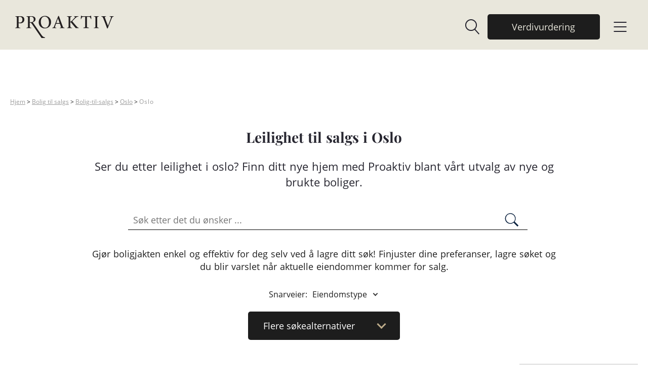

--- FILE ---
content_type: text/html
request_url: https://proaktiv.no//bolig-til-salgs/oslo/oslo/leilighet
body_size: 70031
content:
<!DOCTYPE html><html lang="no"><head><!--
    ____            _   _            _   
   |  _ \  ___  ___| |_(_)_ __   ___| |_ 
   | | | |/ _ \/ __| __| | '_ \ / _ \ __|
   | |_| |  __/\__ \ |_| | | | |  __/ |_ 
   |____/ \___||___/\__|_|_| |_|\___|\__|

© 2000-2026 Destino AS. All rights reserved.

-->
<meta http-equiv="Content-Type" content="text/html; charset=utf-8">
<meta name="robots" content="index, follow">
<meta name="SKYPE_TOOLBAR" content="SKYPE_TOOLBAR_PARSER_COMPATIBLE">
<meta name="format-detection" content="telephone=no">
<meta name="description" content="Ser du etter leilighet i oslo? Finn ditt nye hjem med Proaktiv blant vårt utvalg av nye og brukte boliger.">
<meta name="viewport" content="width=device-width, initial-scale=1">
<meta name="google-site-verification" content="7mU-zPIFjO2ahewbjPbWnVawl5cpYcJG2ONTaMf1myk"><meta name="google-site-verification" content="91YHZWJx1qy0Gn0uZSBvYLAcj6-dx6ZZsjSsw8B_E-I"><meta property="og:locale" content="nb_no">
<meta property="og:url" content="https://proaktiv.no/bolig-til-salgs/oslo">
<meta property="og:type" content="website">
<meta property="og:title" content="leilighet til salgs i oslo">
<meta property="og:description" content="Ser du etter leilighet i oslo? Finn ditt nye hjem med Proaktiv blant v&#229;rt utvalg av nye og brukte boliger.">
<meta property="og:image" content="https://proaktiv.no/Offers/87250089/4859190_1a.jpg?w=1200&w=1200&h=800">
<meta property="og:image:width" content="1200">
<meta property="og:image:height" content="800">
<meta property="twitter:card" content="summary">
<meta property="twitter:title" content="leilighet til salgs i oslo">
<meta property="twitter:image" content="https://proaktiv.no/Offers/87250089/4859190_1a.jpg?w=1200">
<meta name="thumbnail" content="https://proaktiv.no/Offers/87250089/4859190_1a.jpg?w=1000&h=1000">
<link href="/favicon.ico" rel="icon">
<script type="application/ld+json">{"@context":"https://schema.org","@type":"Article","headline":"oslo","image":["https://proaktiv.no/Offers/87250089/4859190_1a.jpg?w=1000&h=1000"],"dateModified":"2026-01-15T01:30:44.3317783+01:00"}</script>
<script type="application/ld+json">{"@context":"https://schema.org","@type":"BreadcrumbList","itemListElement":[{"@type":"ListItem","position":1,"name":"Hjem","item":"https://proaktiv.no"},{"@type":"ListItem","position":2,"name":"Bolig til salgs","item":"https://proaktiv.no/bolig-til-salgs"},{"@type":"ListItem","position":3,"name":"oslo","item":"https://proaktiv.no/bolig-til-salgs/oslo"}]}</script>
<link rel="preload" href="/f/open-sans-regular.woff" as="font" type="font/woff" crossOrigin="anonymous">
<link rel="preload" href="/f/playfairdisplay-bold.woff" as="font" type="font/woff" crossOrigin="anonymous">
<link rel="preload" href="/f/open-sans.bold.woff" as="font" type="font/woff" crossOrigin="anonymous">
<link rel="preload" href="/r/icons/materialdesignicons.woff?v=6384964578" as="font" type="font/woff" crossOrigin="anonymous">
<link rel="alternate" href="https://proaktiv.no/bolig-til-salgs/oslo" hreflang="no"><style>article,aside,details,figcaption,figure,footer,header,hgroup,main,nav,section,summary{display:block}audio,canvas,video{display:inline-block}audio:not([controls]){display:none;height:0}[hidden]{display:none}html{font-family:sans-serif;-webkit-text-size-adjust:100%;-ms-text-size-adjust:100%}body{margin:0}*:focus{outline:thin dotted}*:focus:not(:focus-visible){outline:0}*:focus-visible{outline:thin dotted}input[type="radio"]:focus-visible{outline:0}input[type="radio"]:focus-visible+label{outline:thin dotted}input[type="checklist"]:focus-visible{outline:0}input[type="checklist"]:focus-visible+label{outline:thin dotted}input[type="checkbox"]:focus-visible{outline:0}input[type="checkbox"]:focus-visible+label{outline:thin dotted}a:active,a:hover{outline:0}h1{font-size:2em;margin:.67em 0}abbr[title]{border-bottom:1px dotted}b,strong{font-weight:bold}dfn{font-style:italic}hr{-moz-box-sizing:content-box;box-sizing:content-box;height:0}mark{background:#ff0;color:#000}code,kbd,pre,samp{font-family:monospace,serif;font-size:1em}pre{white-space:pre-wrap}small{font-size:80%}sub,sup{font-size:75%;line-height:0;position:relative;vertical-align:baseline}sup{top:-.5em}sub{bottom:-.25em}img{border:0}svg:not(:root){overflow:hidden}figure{margin:0}fieldset{border:1px solid #c0c0c0;margin:0 2px;padding:.35em .625em .75em}legend{border:0;padding:0}button,input,select,textarea{font-family:inherit;font-size:100%;margin:0}button,input{line-height:normal}button,select{text-transform:none}button,html input[type="button"],input[type="reset"],input[type="submit"]{-webkit-appearance:button;cursor:pointer}button[disabled],html input[disabled]{cursor:default}input[type="checkbox"],input[type="radio"]{box-sizing:border-box;padding:0}input[type="search"]{-webkit-appearance:textfield;-moz-box-sizing:content-box;-webkit-box-sizing:content-box;box-sizing:content-box}input[type="search"]::-webkit-search-cancel-button,input[type="search"]::-webkit-search-decoration{-webkit-appearance:none}button::-moz-focus-inner,input::-moz-focus-inner{border:0;padding:0}textarea{overflow:auto;vertical-align:top}table{border-collapse:collapse;border-spacing:0}#xmain{position:relative;height:100%;display:block;margin-left:0;margin-top:0}#xmain.xcp{position:relative;display:block;margin-top:53px}#xmain.xcpleft{margin-left:24px}#xbl{width:50%;height:100%;float:left}#xbr{width:50%;height:100%;float:right}#xbli{position:relative;display:block;height:100%}#xbri{position:relative;display:block;height:100%}#xcenter{position:relative;height:100%;top:0;margin-left:auto;margin-right:auto}#xml{position:absolute;top:0;height:100%}#xcontent{position:absolute;height:100%;top:0}#xheaders{display:block}#xfooters{display:block}#xmr{position:absolute;top:0;height:100%}#xfullfooters{position:relative;width:100%}#xcol1{position:absolute;top:0;left:0;right:0}#xcol2{position:absolute;top:0;left:0;right:0}#xcol3{position:absolute;top:0;left:0;right:0}#xcols{position:relative}#xcols{height:100%}#xmain{height:100%}#xmobileback{position:absolute;top:0;left:0;right:0;background-size:100%;height:100%;background-repeat:no-repeat;z-index:-1}tr.xlayoutforce{height:0;max-height:0}tr.xlayoutforce td{height:0;max-height:0}div.HTML div.xpmp ul{list-style-type:disc;margin:0 0 0 40px;padding:0}div.HTML div.xpmp ol{list-style-type:decimal;margin:0 0 0 40px;padding:0}div.HTML div.xpmp strong,div.HTML div.xpmp body,div.HTML div.xpmp b{font-weight:bold}.jsfallback{display:none}span.skype_pnh_container{display:none !important}span.skype_pnh_print_container{display:inline !important}span.skype_pnh_container{display:none !important}span.skype_pnh_print_container{display:inline !important}.ModuleMessage{margin:0;padding:10px;border:1px solid #000;text-align:center;overflow:hidden;border-radius:6px}h1.h,h2.h,h3.h,h4.h,h5.h,h6.h,h7.h{display:none}#login{display:block;width:250px;padding:20px;background-color:#595959;border:2px solid #ccc;color:#ccc;font-family:"Arial";border-radius:6px}#login a:link,#login a:visited{color:#a0a0a0;font-family:"Arial";text-decoration:none;font-size:12px}#login a.loginlogo:link{background-image:url(/r/admin/loginlogo.png);background-repeat:no-repeat;width:100%;display:block;background-position:center center;height:35px;margin-bottom:20px}#login input.loginUsername,#login input.loginPassword{display:block;font-family:"Arial";font-size:12px;width:100%}#login input.loginSubmit{float:right;height:25px;line-height:20px;cursor:pointer;padding:0 10px 0 10px;font-size:12px;margin-right:-5px}#login label{position:absolute;top:5px;left:5px;color:#aaa;font-size:10px;font-family:"Arial"}#login h1{margin:0 0 10px 0;padding:0;font-family:"Arial";color:#ccc;font-size:24px}a:active{outline:none}table.xlayout{border-collapse:collapse;margin:0;padding:0}table.xlayout tr.xlrow{margin:0;padding:0}table.xlayout td.xlcol{margin:0;padding:0}.FormTable,.FormTable input.text,.FormTable textarea{width:100%}.FormTable th{text-align:left;font-weight:bold;padding-left:3px}.FormTable td{padding-left:3px !important}a.ui-state-highlight{height:auto;width:auto}img.ui-datepicker-trigger{margin-left:5px;cursor:pointer}#ui-datepicker-div{font-size:12px;background-color:#fff;border:1px solid #000;z-index:2 !important}.ui-datepicker{width:17em;padding:.2em .2em 0;display:none}.ui-datepicker .ui-datepicker-header{position:relative;padding:.2em 0}.ui-datepicker .ui-datepicker-prev,.ui-datepicker .ui-datepicker-next{position:absolute;top:2px;width:1.8em;height:1.8em}.ui-datepicker .ui-datepicker-prev-hover,.ui-datepicker .ui-datepicker-next-hover{top:1px}.ui-datepicker .ui-datepicker-prev{left:2px}.ui-datepicker .ui-datepicker-next{right:2px}.ui-datepicker .ui-datepicker-prev-hover{left:1px}.ui-datepicker .ui-datepicker-next-hover{right:1px}.ui-datepicker .ui-datepicker-prev span,.ui-datepicker .ui-datepicker-next span{display:block;position:absolute;left:50%;margin-left:-8px;top:50%;margin-top:-8px}.ui-datepicker .ui-datepicker-title{margin:0 2.3em;line-height:1.8em;text-align:center}.ui-datepicker .ui-datepicker-title select{font-size:1em;margin:1px 0}.ui-datepicker select.ui-datepicker-month-year{width:100%}.ui-datepicker select.ui-datepicker-month,.ui-datepicker select.ui-datepicker-year{width:49%}.ui-datepicker table{width:100%;font-size:.9em;border-collapse:collapse;margin:0 0 .4em}.ui-datepicker th{padding:.7em .3em;text-align:center;font-weight:bold;border:0}.ui-datepicker td{border:0;padding:1px}.ui-datepicker td span,.ui-datepicker td a{display:block;padding:.2em;text-align:right;text-decoration:none}.ui-datepicker .ui-datepicker-buttonpane{background-image:none;margin:.7em 0 0 0;padding:0 .2em;border-left:0;border-right:0;border-bottom:0}.ui-datepicker .ui-datepicker-buttonpane button{float:right;margin:.5em .2em .4em;cursor:pointer;padding:.2em .6em .3em .6em;width:auto;overflow:visible}.ui-datepicker .ui-datepicker-buttonpane button.ui-datepicker-current{float:left}.ui-datepicker.ui-datepicker-multi{width:auto}.ui-datepicker-multi .ui-datepicker-group{float:left}.ui-datepicker-multi .ui-datepicker-group table{width:95%;margin:0 auto .4em}.ui-datepicker-multi-2 .ui-datepicker-group{width:50%}.ui-datepicker-multi-3 .ui-datepicker-group{width:33.3%}.ui-datepicker-multi-4 .ui-datepicker-group{width:25%}.ui-datepicker-multi .ui-datepicker-group-last .ui-datepicker-header{border-left-width:0}.ui-datepicker-multi .ui-datepicker-group-middle .ui-datepicker-header{border-left-width:0}.ui-datepicker-multi .ui-datepicker-buttonpane{clear:left}.ui-datepicker-row-break{clear:both;width:100%;font-size:0}.ui-datepicker-rtl{direction:rtl}.ui-datepicker-rtl .ui-datepicker-prev{right:2px;left:auto}.ui-datepicker-rtl .ui-datepicker-next{left:2px;right:auto}.ui-datepicker-rtl .ui-datepicker-prev:hover{right:1px;left:auto}.ui-datepicker-rtl .ui-datepicker-next:hover{left:1px;right:auto}.ui-datepicker-rtl .ui-datepicker-buttonpane{clear:right}.ui-datepicker-rtl .ui-datepicker-buttonpane button{float:left}.ui-datepicker-rtl .ui-datepicker-buttonpane button.ui-datepicker-current{float:right}.ui-datepicker-rtl .ui-datepicker-group{float:right}.ui-datepicker-rtl .ui-datepicker-group-last .ui-datepicker-header{border-right-width:0;border-left-width:1px}.ui-datepicker-rtl .ui-datepicker-group-middle .ui-datepicker-header{border-right-width:0;border-left-width:1px}:root .alert-message,:root .btn{border-radius:0}.module-message{display:block;border-top:1px solid #535353;border-left:1px solid #535353;border-bottom:1px solid #000;border-right:1px solid #000;padding:5px;color:#fff;background-color:#343434;font-family:Arial,verdana,helvetica,sans-serif;font-size:10px}.btn.danger,.alert-message.danger,.btn.error,.alert-message.error{background-color:#c43c35;background-repeat:repeat-x;background-image:-webkit-gradient(linear,left top,left bottom,color-stop(0%,#ee5f5b),color-stop(100%,#c43c35));background-image:-webkit-linear-gradient(top,#ee5f5b,#c43c35);background-image:linear-gradient(to top,#ee5f5b,#c43c35);text-shadow:0 -1px 0 rgba(0,0,0,.25);border-color:#c43c35 #c43c35 #882a25;border-color:rgba(0,0,0,.1) rgba(0,0,0,.1) rgba(0,0,0,.25)}.btn.success,.alert-message.success{background-color:#57a957;background-repeat:repeat-x;background-image:-webkit-gradient(linear,left top,left bottom,color-stop(0%,#62c462),color-stop(100%,#57a957));background-image:-webkit-linear-gradient(top,#62c462,#57a957);background-image:linear-gradient(to top,#62c462,#57a957);text-shadow:0 -1px 0 rgba(0,0,0,.25);border-color:#57a957 #57a957 #3d773d;border-color:rgba(0,0,0,.1) rgba(0,0,0,.1) rgba(0,0,0,.25)}.btn.info,.alert-message.info{background-color:#339bb9;background-repeat:repeat-x;background-image:-webkit-gradient(linear,left top,left bottom,color-stop(0%,#5bc0de),color-stop(100%,#339bb9));background-image:-webkit-linear-gradient(top,#5bc0de,#339bb9);background-image:linear-gradient(to top,#5bc0de,#339bb9);text-shadow:0 -1px 0 rgba(0,0,0,.25);border-color:#339bb9 #339bb9 #22697d;border-color:rgba(0,0,0,.1) rgba(0,0,0,.1) rgba(0,0,0,.25)}.alert-message{font-size:12px;position:relative;padding:7px 15px;margin-bottom:18px;color:#404040;background-color:#eedc94;background-repeat:repeat-x;background-image:-webkit-gradient(linear,left top,left bottom,color-stop(0%,#fceec1),color-stop(100%,#eedc94));background-image:-webkit-linear-gradient(top,#fceec1,#eedc94);background-image:linear-gradient(to top,#fceec1,#eedc94);text-shadow:0 -1px 0 rgba(0,0,0,.25);border-color:#eedc94 #eedc94 #e4c652;border-color:rgba(0,0,0,.1) rgba(0,0,0,.1) rgba(0,0,0,.25);text-shadow:0 1px 0 rgba(255,255,255,.5);border-width:1px;border-style:solid;border-radius:4px;box-shadow:inset 0 1px 0 rgba(255,255,255,.25)}.alert-message .close{margin-top:1px;*margin-top:0}.alert-message a{font-weight:bold;color:#404040}.alert-message.danger p a,.alert-message.error p a,.alert-message.success p a,.alert-message.info p a{color:#fff}.alert-message h5{line-height:18px}.alert-message p{margin-bottom:0}.alert-message div{margin-top:5px;margin-bottom:2px}.alert-message .btn{box-shadow:0 1px 0 rgba(255,255,255,.25)}.alert-message.block-message{background-image:none;background-color:#fdf5d9;padding:14px;border-color:#fceec1;box-shadow:none}.alert-message.block-message ul,.alert-message.block-message p{margin-right:30px}.alert-message.block-message ul{margin-bottom:0}.alert-message.block-message li{color:#404040}.alert-message.block-message .alert-actions{margin-top:5px}.alert-message.block-message.error,.alert-message.block-message.success,.alert-message.block-message.info{color:#404040;text-shadow:0 1px 0 rgba(255,255,255,.5)}.alert-message.block-message.error{background-color:#fddfde;border-color:#fbc7c6}.alert-message.block-message.success{background-color:#d1eed1;border-color:#bfe7bf}.alert-message.block-message.info{background-color:#ddf4fb;border-color:#c6edf9}.alert-message.block-message.danger p a,.alert-message.block-message.error p a,.alert-message.block-message.success p a,.alert-message.block-message.info p a{color:#fff}.alert{padding:8px 35px 8px 14px;margin-bottom:20px;color:#c09853;text-shadow:0 1px 0 rgba(255,255,255,.5);background-color:#fcf8e3;border:1px solid #fbeed5;border-radius:4px}.alert h4{margin:0}.alert .close{position:relative;top:-2px;right:-21px;line-height:20px}.alert-success{color:#468847;background-color:#dff0d8;border-color:#d6e9c6}.alert-danger,.alert-error{color:#b94a48;background-color:#f2dede;border-color:#eed3d7}.alert-info{color:#3a87ad;background-color:#d9edf7;border-color:#bce8f1}.alert-block{padding-top:14px;padding-bottom:14px}.alert-block>p,.alert-block>ul{margin-bottom:0}.alert-block p+p{margin-top:5px}#xcbrowser{position:fixed;top:0;left:0;right:0;bottom:0;z-index:10997;width:100%}#xcbrowser h1{font-size:18px}#xcbrowser .xcbrowserbox{position:relative;margin:3% auto auto auto;background-color:#fff;z-index:10999;width:500px;height:300px;border:2px solid #b0b0b0;border-radius:6px;padding:30px}.FormLabel{margin-bottom:7px;font-weight:bold}.FormContainer{float:left;margin-bottom:4px;width:100%}.FormFieldFullWidth{width:100%}.FormFieldFloat{float:left}.FormContainerFloat{float:left;width:auto}input,textarea{box-sizing:border-box}.search_result_paging{margin-top:20px}.search_result_paging .match{font-weight:bold}.search_result_paging .summary{margin-top:5px}.search_result_none{font-weight:bold}.clear{clear:both}.NewsTitle{font-weight:bold}.NewsImage{margin-bottom:10px;margin-right:10px}.NewsArticleImage{margin-bottom:10px}.NewsDate,.NewsTeaser,.NewsText,.NewsBack,.NewReadmore{margin-bottom:2px}.hideonempty:empty{display:none}.unread{position:relative}.unread:before{color:#fff;display:block;position:absolute;right:0;background-color:#dc0d17;box-shadow:0 1px 1px rgba(0,0,0,.7);border-radius:2px;background-image:-webkit-gradient(linear,center top,center bottom,from(#fa3c45),to(#dc0d17));background-image:-webkit-linear-gradient(#fa3c45,#dc0d17);background-image:linear-gradient(#fa3c45,#dc0d17);color:#fff;min-height:13px;padding:1px 3px;text-shadow:0 -1px 0 rgba(0,0,0,.4);-webkit-background-clip:padding-box;display:inline-block;font-family:'Helvetica Neue',Helvetica,sans-serif;font-size:10px;-webkit-font-smoothing:subpixel-antialiased;line-height:normal}a.fai:link,.fai{font-family:"FontAwesome";display:inline-block;font:normal;font-size:inherit;text-rendering:auto;-webkit-font-smoothing:antialiased;-moz-osx-font-smoothing:grayscale}.hovermodule{position:relative;display:block}.hovermodule>div.normal{width:100%;position:static;opacity:1}.hovermodule>div.hover{width:100%;position:absolute;top:0;opacity:0}.hovermodule:hover>div.normal{opacity:0}.hovermodule:hover>div.hover{opacity:1}.hovermodule:focus>div.hover{opacity:1}@media print{.no-print{display:none !important}.print-break-before{page-break-before:always}.print-break-after{page-break-after:always}.print-no-break{break-inside:avoid}}.fadeinup{animation:fadeInUp 1s}@keyframes fadeInUp{0%{opacity:0;transform:translateY(20px)}100%{opacity:1;transform:translateY(0)}}.fadeinleft{animation:fadeInLeft 1s}@keyframes fadeInLeft{0%{opacity:0;transform:translateX(-20px)}100%{opacity:1;transform:translateX(0)}}.fadeinright{animation:fadeInRight 1s}@keyframes fadeInRight{0%{opacity:0;transform:translateX(20px)}100%{opacity:1;transform:translateX(0)}}.fadeindown{animation:fadeInDown 1s}@keyframes fadeInDown{0%{opacity:0;transform:translateY(-20px)}100%{opacity:1;transform:translateY(0)}}.lazyfade{animation:lazyfadein 1s}@keyframes lazyfadein{from{opacity:0}to{opacity:1}}.destinetiframe{display:block}fieldset{border:0;padding:0;margin:0;-webkit-margin-start:0;-webkit-margin-end:0;-webkit-padding-before:0;-webkit-padding-start:0;-webkit-padding-end:0;-webkit-padding-after:0}table.reset{margin:0;padding:0;border-spacing:0;border-color:transparent;border:0}table.reset>tbody>tr>td,table.reset>thread>tr>td,table.reset>tbody>tr{margin:0;padding:0;border-spacing:0;border:0}ul.reset,ul.reset>li{margin:0;padding:0;border:0;list-style:none}h1,h2,h3,h4,h5,h6,.Heading p{border:0;margin:0;padding:0}.HTML ul li{list-style-type:disc}.mdi{font-family:"Material-Design-Icons";display:inline-block;font:normal;font-size:inherit;text-rendering:auto;-webkit-font-smoothing:antialiased;-moz-osx-font-smoothing:grayscale}a.anchor{display:block;position:relative;visibility:hidden}.animateall{transition:all .8s;-webkit-transition:all .8s}table.mtable{width:100%;table-layout:fixed}table.mtable div.img{position:relative;width:100%;height:110px;background-position:50% 50%;background-repeat:no-repeat;background-size:cover;padding:90px 0 0 0;text-align:center;border:solid 1px #ccc}table.mtable td{vertical-align:top}table.mtable span.mdi{font-size:42px;color:#fff;text-align:center;margin:0 10px 0 10px;opacity:60;text-shadow:-1px -1px 0 #ccc,1px -1px 0 #ccc,-1px 1px 0 #ccc,1px 1px 0 #ccc;cursor:pointer}table.mtable span.mdi:hover{color:#ddd}button.clear{width:100%;background-color:transparent;border:none;margin:0;padding:0;cursor:pointer}input:required:invalid,input:focus:invalid{background-image:url([data-uri]);background-position:right top;background-repeat:no-repeat}input:required:valid{background-image:url([data-uri]);background-position:right top;background-repeat:no-repeat}.mtabletrigger{font-style:normal;font-size:200%;cursor:pointer}#pleasewait{position:fixed;z-index:1000;top:0;left:0;height:100%;width:100%;background:rgba(255,255,255,.8) url("/r/view/loading.svg") 50% 50% no-repeat}.filelabel{cursor:pointer;display:inline-block;border:solid 1px #666;padding:5px;margin-bottom:10px}.filelabelplaceholder{color:#aaa}.xpmflex{display:-ms-flexbox;display:-webkit-box;display:-webkit-flex;display:flex;flex-wrap:wrap;-webkit-flex-wrap:wrap;-ms-flex-wrap:wrap}.xpmflexcenter{align-items:center}.xpmflexend{align-items:end}h{background-color:#ffd800}hdiv{background-color:#fff;padding:10px;border-radius:20px;position:absolute;right:20px;bottom:20px;font-size:12px;font-family:arial}#watermark{opacity:.3;position:fixed;bottom:50px;right:50px;z-index:999999;width:200px}
@font-face {
    font-family: "open-sans-regular";
    src: url("/f/open-sans-regular.woff") format("woff");
    font-weight: normal; 
    font-style: normal;
    font-display: swap;
} 

@font-face {
    font-family: "PlayfairDisplay-Bold";
    src: url("/f/playfairdisplay-bold.woff") format("woff");
    font-weight: normal; 
    font-style: normal;
    font-display: swap;
} 

@font-face {
    font-family: "open-sans.bold";
    src: url("/f/open-sans.bold.woff") format("woff");
    font-weight: normal; 
    font-style: normal;
    font-display: swap;
} 
@font-face {
    font-family:"Material-Design-Icons";
    src:url("/r/icons/materialdesignicons.woff?v=6384964578") format("woff");
    font-weight:normal;
    font-style:normal;
    font-display: swap;
}
.font100001 , .Normal { font-family:"open-sans-regular";font-size:18px;line-height:1.4em;color: #1d1d1d;font-weight:normal;text-decoration:none;font-style:normal;text-transform:none; } a.font100002, a.font100002:link, a.font100002,.font100002 a, .font100002 a:link , a > span.font100002 , a:link > span.font100002 , a, a:link , a.font100002:active, .font100002 a:active , a:active > span.font100002 , a:active { font-family:inherit;font-size:18px;line-height:1.4em;color: #1d1d1d;font-weight:normal;text-decoration:underline;font-style:normal;text-transform:none; } a.font100002:hover, .font100002 a:hover, a.font100002:focus, .font100002 a:focus, a:hover > span.font100002 , a:hover, a:focus { font-family:inherit;font-size:18px;line-height:1.4em;color: #1d1d1d;font-weight:normal;text-decoration:none;font-style:normal;text-transform:none;} a.font100002:visited, .font100002 a:visited, a:visited > span.font100002 , a:visited { font-family:inherit;font-size:18px;line-height:1.4em;color: #1d1d1d;font-weight:normal;text-decoration:underline;font-style:normal;text-transform:none;} a.font100002:visited:hover, .font100002 a:visited:hover, a:visited:hover > span.font100002 { font-family:inherit;font-size:18px;line-height:1.4em;color: #1d1d1d;font-weight:normal;text-decoration:none;font-style:normal;text-transform:none;} .font1493376185 { font-family:"open-sans.bold";font-size:18px;line-height:1.4em;color: #1d1d1d;font-weight:normal;text-decoration:none;font-style:normal;text-transform:none; } a.font1493376185, a.font1493376185:link, a.font1493376185,.font1493376185 a, .font1493376185 a:link , a > span.font1493376185 , a:link > span.font1493376185 , a.font1493376185:active, .font1493376185 a:active , a:active > span.font1493376185 , a.font1493376185:visited, .font1493376185 a:visited , a:visited > span.font1493376185 { font-family:inherit;font-size:18px;line-height:1.4em;color: #1d1d1d;font-weight:normal;text-decoration:none;font-style:normal;text-transform:none; } a.font1493376185:hover, .font1493376185 a:hover, a.font1493376185:focus, .font1493376185 a:focus, a:hover > span.font1493376185 { font-family:inherit;font-size:18px;line-height:1.4em;color: #1d1d1d;font-weight:normal;text-decoration:underline;font-style:normal;text-transform:none;} .font100005 { font-family:"open-sans-regular";font-size:16px;line-height:100%;color: #000;font-weight:normal;text-decoration:none;font-style:normal;text-transform:none; } a.font100005, a.font100005:link, a.font100005,.font100005 a, .font100005 a:link , a > span.font100005 , a:link > span.font100005 , a.font100005:visited, .font100005 a:visited , a:visited > span.font100005 { font-family:inherit;font-size:20px;line-height:100%;color: #1d1d1d;font-weight:normal;text-decoration:none;font-style:normal;text-transform:none; } a.font100005:active, .font100005 a:active, a:active > span.font100005 { font-family:inherit;font-size:20px;line-height:100%;color: #1d1d1d;font-weight:normal;text-decoration:underline;font-style:normal;text-transform:none;} a.font100005:hover, .font100005 a:hover, a.font100005:focus, .font100005 a:focus, a:hover > span.font100005 { font-family:inherit;font-size:20px;line-height:100%;color: #1d1d1d;font-weight:normal;text-decoration:underline;font-style:normal;text-transform:none;} .font753206203 { font-family:"open-sans-regular";font-size:15px;line-height:100%;letter-spacing:0.5px;color: #272630;font-weight:normal;text-decoration:none;font-style:normal;text-transform:none; } a.font753206203, a.font753206203:link, a.font753206203,.font753206203 a, .font753206203 a:link , a > span.font753206203 , a:link > span.font753206203 , a.font753206203:active, .font753206203 a:active , a:active > span.font753206203 , a.font753206203:hover, .font753206203 a:hover , a > span.font753206203:hover , a.font753206203:visited, .font753206203 a:visited , a:visited > span.font753206203 { font-family:inherit;font-size:15px;line-height:100%;letter-spacing:0.5px;color: #272630;font-weight:normal;text-decoration:none;font-style:normal;text-transform:none; } .font100004 { font-family:"open-sans-regular";font-size:14px;line-height:14px;letter-spacing:0.2px;color: #46463f;font-weight:normal;text-decoration:none;font-style:normal;text-transform:none; } a.font100004, a.font100004:link, a.font100004,.font100004 a, .font100004 a:link , a > span.font100004 , a:link > span.font100004 , a.font100004:visited, .font100004 a:visited , a:visited > span.font100004 { font-family:inherit;font-size:14px;line-height:14px;letter-spacing:0.2px;color: #46463f;font-weight:normal;text-decoration:none;font-style:normal;text-transform:none; } a.font100004:active, .font100004 a:active, a:active > span.font100004 { font-family:inherit;font-size:14px;line-height:14px;letter-spacing:0.2px;color: #272630;font-weight:normal;text-decoration:none;font-style:normal;text-transform:none;} a.font100004:hover, .font100004 a:hover, a.font100004:focus, .font100004 a:focus, a:hover > span.font100004 { font-family:inherit;font-size:14px;line-height:14px;letter-spacing:0.2px;color: #272630;font-weight:normal;text-decoration:none;font-style:normal;text-transform:none;} .font200011 { font-family:"open-sans-regular";font-size:22px;line-height:24px;color: #1d1d1d;font-weight:normal;text-decoration:none;font-style:normal;text-transform:none; } a.font200011, a.font200011:link, a.font200011,.font200011 a, .font200011 a:link , a > span.font200011 , a:link > span.font200011 , a.font200011:active, .font200011 a:active , a:active > span.font200011 , a.font200011:hover, .font200011 a:hover , a > span.font200011:hover , a.font200011:visited, .font200011 a:visited , a:visited > span.font200011 { font-family:inherit;font-size:16px;line-height:24px;color: #272630;font-weight:normal;text-decoration:underline;font-style:normal;text-transform:none; } .font1738751719 , a.font1738751719:link , a.font1738751719:visited , a.font1738751719 a:link , a.font1738751719 a:visited { font-family:"PlayfairDisplay-Bold";font-size:28px;line-height:38px;letter-spacing:1px;color: #ffffff;font-weight:normal;text-decoration:none;font-style:normal;text-transform:none; } .font200001 , a.font200001:link , a.font200001:visited , a.font200001 a:link , a.font200001 a:visited { font-family:"PlayfairDisplay-Bold";font-size:60px;line-height:1.1em;color: #ffffff;font-weight:normal;text-decoration:none;font-style:normal;text-transform:none; } .font2017651410 , a.font2017651410:link , a.font2017651410:visited , a.font2017651410 a:link , a.font2017651410 a:visited { font-family:"PlayfairDisplay-Bold";font-size:75px;line-height:1.1em;color: #1d1d1d;font-weight:normal;text-decoration:none;font-style:normal;text-transform:none; } .font200002 , a.font200002:link , a.font200002:visited , a.font200002 a:link , a.font200002 a:visited { font-family:"PlayfairDisplay-Bold";font-size:40px;line-height:50px;letter-spacing:0.2px;color: #000;font-weight:normal;text-decoration:none;font-style:normal;text-transform:none; } .font1651735363 , a.font1651735363:link , a.font1651735363:visited , a.font1651735363 a:link , a.font1651735363 a:visited { font-family:"PlayfairDisplay-Bold";font-size:60px;line-height:1.4em;letter-spacing:0.2px;color: #272630;font-weight:normal;text-decoration:none;font-style:normal;text-transform:none; } .font200012 , a.font200012:link , a.font200012:visited , a.font200012 a:link , a.font200012 a:visited { font-family:"open-sans-regular";font-size:22px;line-height:31px;color: #272630;font-weight:normal;text-decoration:none;font-style:normal;text-transform:none; } .font1535144419 , a.font1535144419:link , a.font1535144419:visited , a.font1535144419 a:link , a.font1535144419 a:visited { font-family:"PlayfairDisplay-Bold";font-size:50px;line-height:60px;color: #272630;font-weight:normal;text-decoration:none;font-style:normal;text-transform:none; } .font510723522 , a.font510723522:link , a.font510723522:visited , a.font510723522 a:link , a.font510723522 a:visited { font-family:"PlayfairDisplay-Bold";font-size:28px;line-height:1.4em;color: #272630;font-weight:normal;text-decoration:none;font-style:normal;text-transform:none; } .font1554745032 , a.font1554745032:link , a.font1554745032:visited , a.font1554745032 a:link , a.font1554745032 a:visited { font-family:"PlayfairDisplay-Bold";font-size:24px;line-height:1.3em;letter-spacing:0.5px;color: #1d1d1d;font-weight:normal;text-decoration:none;font-style:normal;text-transform:none; } .font147065129 { font-family:"open-sans-regular";font-size:12px;line-height:18px;color: #9b9b9b;font-weight:normal;text-decoration:underline;font-style:normal;text-transform:none; } a.font147065129, a.font147065129:link, a.font147065129,.font147065129 a, .font147065129 a:link , a > span.font147065129 , a:link > span.font147065129 , a.font147065129:visited, .font147065129 a:visited , a:visited > span.font147065129 { font-family:inherit;font-size:12px;line-height:18px;color: #9b9b9b;font-weight:normal;text-decoration:underline;font-style:normal;text-transform:none; } a.font147065129:active, .font147065129 a:active, a:active > span.font147065129 { font-family:inherit;font-size:12px;line-height:18px;color: #9b9b9b;font-weight:normal;text-decoration:none;font-style:normal;text-transform:none;} a.font147065129:hover, .font147065129 a:hover, a.font147065129:focus, .font147065129 a:focus, a:hover > span.font147065129 { font-family:inherit;font-size:12px;line-height:18px;color: #272630;font-weight:normal;text-decoration:underline;font-style:normal;text-transform:none;} .font1985815245 , a.font1985815245:link , a.font1985815245:visited , a.font1985815245 a:link , a.font1985815245 a:visited { font-family:"open-sans-regular";font-size:16px;line-height:25px;color: #272630;font-weight:normal;text-decoration:none;font-style:normal;text-transform:none; } .font1015932824 { font-family:"open-sans-regular";font-size:18px;line-height:28px;letter-spacing:0.5px;color: #272630;font-weight:normal;text-decoration:none;font-style:normal;text-transform:none; } a.font1015932824, a.font1015932824:link, a.font1015932824,.font1015932824 a, .font1015932824 a:link , a > span.font1015932824 , a:link > span.font1015932824 , a.font1015932824:active, .font1015932824 a:active , a:active > span.font1015932824 , a.font1015932824:hover, .font1015932824 a:hover , a > span.font1015932824:hover , a.font1015932824:visited, .font1015932824 a:visited , a:visited > span.font1015932824 { font-family:inherit;font-size:18px;line-height:28px;letter-spacing:0.5px;color: #272630;font-weight:normal;text-decoration:underline;font-style:normal;text-transform:none; } .font768063777 { font-family:"open-sans-regular";font-size:18px;line-height:25px;letter-spacing:0.5px;color: #272630;font-weight:normal;text-decoration:none;font-style:normal;text-transform:none; } a.font768063777, a.font768063777:link, a.font768063777,.font768063777 a, .font768063777 a:link , a > span.font768063777 , a:link > span.font768063777 , a.font768063777:active, .font768063777 a:active , a:active > span.font768063777 , a.font768063777:hover, .font768063777 a:hover , a > span.font768063777:hover , a.font768063777:visited, .font768063777 a:visited , a:visited > span.font768063777 { font-family:inherit;font-size:18px;line-height:25px;letter-spacing:1px;color: #272630;font-weight:normal;text-decoration:underline;font-style:normal;text-transform:none; } .font68393187 , a.font68393187:link , a.font68393187:visited , a.font68393187 a:link , a.font68393187 a:visited { font-family:"open-sans-regular";font-size:34px;line-height:38px;letter-spacing:0.2px;color: #000;font-weight:normal;text-decoration:none;font-style:normal;text-transform:none; } .font1485181775 , a.font1485181775:link , a.font1485181775:visited , a.font1485181775 a:link , a.font1485181775 a:visited { font-family:"PlayfairDisplay-Bold";font-size:28px;line-height:38px;color: #272630;font-weight:normal;text-decoration:none;font-style:normal;text-transform:none; } .font1308126990 , a.font1308126990:link , a.font1308126990:visited , a.font1308126990 a:link , a.font1308126990 a:visited { font-family:"open-sans-regular";font-size:26px;line-height:28px;color: #272630;font-weight:normal;text-decoration:none;font-style:normal;text-transform:none; } .font127903228 , a.font127903228:link , a.font127903228:visited , a.font127903228 a:link , a.font127903228 a:visited { font-family:"open-sans-regular";font-size:30px;line-height:42px;color: #000;font-weight:normal;text-decoration:none;font-style:normal;text-transform:none; } .font273886766 , a.font273886766:link , a.font273886766:visited , a.font273886766 a:link , a.font273886766 a:visited { font-family:"open-sans-regular";font-size:20px;line-height:32px;letter-spacing:0.5px;color: #272630;font-weight:normal;text-decoration:none;font-style:normal;text-transform:none; } .font1978318805 { font-family:"open-sans-regular";font-size:18px;line-height:100%;color: #e9e7dc;font-weight:normal;text-decoration:none;font-style:normal;text-transform:none;text-align:center; } a.font1978318805, a.font1978318805:link, a.font1978318805,.font1978318805 a, .font1978318805 a:link , a > span.font1978318805 , a:link > span.font1978318805 { font-family:inherit;font-size:18px;line-height:100%;color: #e9e7dc;font-weight:normal;text-decoration:underline;font-style:normal;text-transform:none; } a.font1978318805:active, .font1978318805 a:active, a:active > span.font1978318805 { font-family:inherit;font-size:18px;line-height:100%;color: #e9e7dc;font-weight:normal;text-decoration:none;font-style:normal;text-transform:none;} a.font1978318805:hover, .font1978318805 a:hover, a.font1978318805:focus, .font1978318805 a:focus, a:hover > span.font1978318805 { font-family:inherit;font-size:18px;line-height:100%;color: #e9e7dc;font-weight:normal;text-decoration:none;font-style:normal;text-transform:none;} a.font1978318805:visited, .font1978318805 a:visited, a:visited > span.font1978318805 { font-family:inherit;font-size:18px;line-height:100%;color: #e9e7dc;font-weight:normal;text-decoration:underline;font-style:normal;text-transform:none;} .font1577063044 { font-family:"open-sans-regular";font-size:16px;line-height:1.4em;color: #1d1d1d;font-weight:normal;text-decoration:none;font-style:normal;text-transform:none; } a.font1577063044, a.font1577063044:link, a.font1577063044,.font1577063044 a, .font1577063044 a:link , a > span.font1577063044 , a:link > span.font1577063044 , a.font1577063044:active, .font1577063044 a:active , a:active > span.font1577063044 , a.font1577063044:visited, .font1577063044 a:visited , a:visited > span.font1577063044 { font-family:inherit;font-size:16px;line-height:1.4em;color: #1d1d1d;font-weight:normal;text-decoration:underline;font-style:normal;text-transform:none; } a.font1577063044:hover, .font1577063044 a:hover, a.font1577063044:focus, .font1577063044 a:focus, a:hover > span.font1577063044 { font-family:inherit;font-size:16px;line-height:1.4em;color: #1d1d1d;font-weight:normal;text-decoration:none;font-style:normal;text-transform:none;} .font1102135658 { font-family:"PlayfairDisplay-Bold";font-size:22px;line-height:35px;letter-spacing:0.5px;color: #bcab8a;font-weight:normal;text-decoration:none;font-style:normal;text-transform:none; } a.font1102135658, a.font1102135658:link, a.font1102135658,.font1102135658 a, .font1102135658 a:link , a > span.font1102135658 , a:link > span.font1102135658 , a.font1102135658:active, .font1102135658 a:active , a:active > span.font1102135658 , a.font1102135658:hover, .font1102135658 a:hover , a > span.font1102135658:hover , a.font1102135658:visited, .font1102135658 a:visited , a:visited > span.font1102135658 { font-family:inherit;font-size:22px;line-height:35px;letter-spacing:0.5px;color: #bcab8a;font-weight:normal;text-decoration:none;font-style:normal;text-transform:none; } .font410060282 { font-family:"open-sans-regular";font-size:16px;line-height:100%;color: #e9e7dc;font-weight:normal;text-decoration:none;font-style:normal;text-transform:none; } a.font410060282, a.font410060282:link, a.font410060282,.font410060282 a, .font410060282 a:link , a > span.font410060282 , a:link > span.font410060282 , a.font410060282:active, .font410060282 a:active , a:active > span.font410060282 , a.font410060282:visited, .font410060282 a:visited , a:visited > span.font410060282 { font-family:inherit;font-size:16px;line-height:100%;color: #e9e7dc;font-weight:normal;text-decoration:none;font-style:normal;text-transform:none; } a.font410060282:hover, .font410060282 a:hover, a.font410060282:focus, .font410060282 a:focus, a:hover > span.font410060282 { font-family:inherit;font-size:16px;line-height:100%;color: #e9e7dc;font-weight:normal;text-decoration:none;font-style:normal;text-transform:none;} .closeiframe {
    right: 32px;
    top: 2px;
    position: absolute;   
    font-size: 65px;
    color: #fff;
    width: 30px;
    height: 30px;
    text-align: center;
    line-height: 23px;
    cursor: pointer;
}

.closeiframe::before { 
    display: inline-block;
    content: "\00d7";
    padding-top: 15px;
}
.cky-switch input[type=checkbox] {
display: block !important;
}
/* Button border radius 5px */
.borderRadius,
.borderRadius input[type="button"],
.borderRadius input[type="submit"]{border-radius:5px;}
/* Input required indicator */
input:required:invalid, input:focus:invalid {
    background-image: url(/s/proaktiv2025/images/fail.png);
    background-position: 99.5% center;
    background-size: 12px;
}
input:required:valid{
    background-image: url(/s/proaktiv2025/images/passed.png);
    background-position: 99.5% center;
    background-size: 12px;
}
/* Styling Question Module Style Form */
.xpms951181097 input[type="submit"]{color:#272630 !important;}
.xpms951181097 .formbuttoncontainer:after{
    content: url(/s/proaktiv2025/images/arrow-dark-blue-2025.svg) !important;
    right: 10px !important;
    transform: translateY(-9px);
    top:50% !important;
    width:22px !important;
    }
button:focus{outline:none;}
.formbuttoncontainer:after{top:20% !important;}
blockquote {
    padding: 5px 15px 5px 25px;
    border-left: 2px solid @dn-gold;
    margin: 15px 0;
}
h1,h2,h3,h4,h5,h6,p,.HTML
{
    word-break: break-word;
    word-spacing: 1px;
}
select{ color:#272630 !important; padding-right: 18px !important; appearance: none;}
.FRMselect {
    -webkit-appearance: none !important;
    -moz-appearance: none !important;
    appearance: none !important; 
    position:relative;
}
.FRMselect:after
{
    content: '▼';
    position: absolute;
    right: 8px;
    top: 8px;
    font-size: 10px;
}
img{ max-width:100%; }
 
/*Pagination*/
.arrow img
{ width: 35px;transform: translateY(12px);}
.pagination {
    text-align: center;
}
.pagination a {
    padding: 3px 7px;
    font-size: 18px !important;
    margin: 0 5px;
    display: inline-block;
}
 
a.numbering.current {
    border-bottom: 2px solid #272630 !important;
}
/*------------------*/
.moduleerrormessage,.modulenormalmessage {
    color: red;
    font-size: 16px;
    margin: 10px 0;
}
div.mtable label{ display:inline-flex;}
input[type="text"]:focus ,input[type="text"],input[type=submit]{
    outline: none;
    border-radius: 0;
}

input[type=checkbox]{ display:none; }
input[type=checkbox] + label:before {
    height: 27px;
    width: 27px;
    min-width: 27px;
    background-color: #ffffff;
    margin: 0 15px 0 0px;
    content: " ";
    display: inline-block;
    vertical-align: baseline;
    border: 1px solid #ddd;
}
input[type=checkbox] + label{
    position: relative;
}
input[type=checkbox]:checked + label:after {
    height: 15px;
    width: 5px;
    position: absolute;
    top: 5px;
    left: 12px;
    content: " ";
    display: inline-block;
    vertical-align: baseline;
    border: solid #0c2340;
    border-width: 0 2px 2px 0;
    -webkit-transform: rotate( 45deg);
    transform: rotate(45deg);
    white-space: inherit !important;
}
input[type=checkbox] + label:hover:before {
    background: #ddd;
}
input[type=checkbox] + label:after {
     white-space: inherit !important;
} 
/*fancybox*/
#fancybox-outer{background: transparent !important;}
#fancybox-close{right:0 !important;}


/*! Flickity v2.2.2
https://flickity.metafizzy.co
---------------------------------------------- */

.flickity-enabled {
  position: relative;
}

.flickity-enabled:focus { outline: none; }

.flickity-viewport {
  overflow: hidden;
  position: relative;
  height: 100%;
}

.flickity-slider {
  position: absolute;
  width: 100%;
  height: 100%;
}

/* draggable */

.flickity-enabled.is-draggable {
  -webkit-tap-highlight-color: transparent;
  -webkit-user-select: none;
     -moz-user-select: none;
      -ms-user-select: none;
          user-select: none;
}

.flickity-enabled.is-draggable .flickity-viewport {
  cursor: move;
  cursor: -webkit-grab;
  cursor: grab;
}

.flickity-enabled.is-draggable .flickity-viewport.is-pointer-down {
  cursor: -webkit-grabbing;
  cursor: grabbing;
}

/* ---- flickity-button ---- */

.flickity-button {
  position: absolute;
  background: hsla(0, 0%, 100%, 0.75);
  border: none;
  color: #333;
}

.flickity-button:hover {
  background: white;
  cursor: pointer;
}

.flickity-button:focus {
  outline: none;
  box-shadow: 0 0 0 5px #19F;
}

.flickity-button:active {
  opacity: 0.6;
}

.flickity-button:disabled {
  opacity: 0.3;
  cursor: auto;
  /* prevent disabled button from capturing pointer up event. #716 */
  pointer-events: none;
}

.flickity-button-icon {
  fill: currentColor;
}

/* ---- previous/next buttons ---- */

.flickity-prev-next-button {
  top: 50%;
  width: 44px;
  height: 44px;
  border-radius: 50%;
  /* vertically center */
  transform: translateY(-50%);
}

.flickity-prev-next-button.previous { left: 10px; }
.flickity-prev-next-button.next { right: 10px; }
/* right to left */
.flickity-rtl .flickity-prev-next-button.previous {
  left: auto;
  right: 10px;
}
.flickity-rtl .flickity-prev-next-button.next {
  right: auto;
  left: 10px;
}

.flickity-prev-next-button .flickity-button-icon {
  position: absolute;
  left: 20%;
  top: 20%;
  width: 60%;
  height: 60%;
}

/* ---- page dots ---- */

.flickity-page-dots {
  position: absolute;
  width: 100%;
  bottom: -25px;
  padding: 0;
  margin: 0;
  list-style: none;
  text-align: center;
  line-height: 1;
}

.flickity-rtl .flickity-page-dots { direction: rtl; }

.flickity-page-dots .dot {
  display: inline-block;
  width: 10px;
  height: 10px;
  margin: 0 8px;
  background: #333;
  border-radius: 50%;
  opacity: 0.25;
  cursor: pointer;
}

.flickity-page-dots .dot.is-selected {
  opacity: 1;
}.sliderfullscreen{
    width:100%;
    height:100%;
    left:0;
    right:0;
    top:0;
    bottom:0;
    z-index:999999;
    overflow:hidden;
    position:fixed;
    background:#000;
    }
    .height100{height:100%!important;} 
    .iframefullwidth{width:100%!important;}.poststed,.comma{display:none;}.Anchor{position:relative;                }                 .Anchor .anchor {                     position:absolute;                 }             #xpm318473393.big .big { display:block; } #xpm318473393.small .big { display:none; }#xpm318473393.big .small { display:none; } #xpm318473393.small .small { display:block; }.spacer-1290320936 { height: 68px; } #xpm1338829589 { background-color: #e9e7dc; } #conditional142835672 { display:block; } #conditional142835672:hover { display:block; } .xpmmg2630416298 > .flexcolumn0 { display:block; flex: 1 0 calc( 99.98% - 10% - 100px - 10% ); -ms-flex: 1 0 calc( 99.98% - 10% - 100px - 10% ); width: calc( 99.98% - 10% - 100px - 10% ); margin-left:10%; min-width:0; box-sizing: border-box;  } .xpmmg2630416298 > .flexcolumn1 { display:block; flex: 1 0 calc( 100px ); -ms-flex: 1 0 calc( 100px ); width: calc( 100px ); margin-right:10%; min-width:0; box-sizing: border-box;  } #xpm692029791 { background-color: #e6e4d8; } #xpm692029791 { position:fixed; right:0px; top:0px; height:100%; width:400px; z-index: 9999;  } #conditional1330920287 { display:block; } #conditional1330920287:hover { display:block; } #xpm692029791{ overflow:auto; }
#xpm1129104642 { background-color: #ffffff; } #xpm1129104642 { position:fixed; left:0px; top:0px; height:100%; width:100%; z-index: 9999;  } #conditional1542314892 { display:block; } #conditional1542314892:hover { display:block; } #xpm1129104642{ overflow:auto; }#xpm2034172303 { background-color: rgba(20,20,20, 0.3); } #xpm2034172303 { position:fixed; left:0px; top:0px; height:100%; width:100%; z-index: 9999;  overflow:hidden; } #conditional303782599 { display:block; } #conditional303782599:hover { display:block; } #xpm2034172303{     
    display: table;
    height: 100%;
}
#xpm2034172303 > div
{
    display: table-cell;
    vertical-align: middle;
}
.d-none{ display:none !important; }
.btnSignUp,
.btnClose:hover,
.btnSignIn,
.btnForgotPass {
    cursor:pointer;
}
#xpm219188431 { background-color: #ffffff; } #xpm219188431 { position:relative; z-index: 10;  overflow:hidden; } #xpm642928503 .Group.small > div {
    position: fixed;
    right: 30px;
    bottom: 30px; 
    z-index:9999;
}#xpm642928503.big .big { display:block; } #xpm642928503.small .big { display:none; }#xpm642928503.big .small { display:none; } #xpm642928503.small .small { display:block; }.xpmmg3350447803 > .flexcolumn0 { display:block; flex: 1 0 calc( (99.98% - 82px) / 2 ); -ms-flex: 1 0 calc( (99.98% - 82px) / 2 ); width: calc( (99.98% - 82px) / 2 ); min-width:0; box-sizing: border-box;  } .xpmmg3350447803 > .flexcolumn1 { display:block; flex: 1 0 calc( 82px ); -ms-flex: 1 0 calc( 82px ); width: calc( 82px ); min-width:0; box-sizing: border-box;  } .xpmmg3350447803 > .flexcolumn2 { display:block; flex: 1 0 calc( (99.98% - 82px) / 2 ); -ms-flex: 1 0 calc( (99.98% - 82px) / 2 ); width: calc( (99.98% - 82px) / 2 ); min-width:0; box-sizing: border-box;  } .spacer-833585242 { height: 50px; } .picture652384548 {width:100%;height:auto;vertical-align: top; }#xpm680700683 { background-color: #e9e7dc; } #group1706196854 { display:block; } #group1706196854:hover { display:block; } #xpm317515262 { background-color: #e9e7dc; } .xpmmg2954920952 > .flexcolumn0 { display:block; width:100%; box-sizing: border-box; } .xpmmg3700085642 > .flexcolumn0 { display:block; flex: 1 0 calc( 195px ); -ms-flex: 1 0 calc( 195px ); width: calc( 195px ); margin-left:30px; min-width:0; box-sizing: border-box;  } .xpmmg3700085642 > .flexcolumn1 { display:block; flex: 1 0 calc( 99.98% - 195px - 30px - 30px - 30px ); -ms-flex: 1 0 calc( 99.98% - 195px - 30px - 30px - 30px ); width: calc( 99.98% - 195px - 30px - 30px - 30px ); margin-left:30px; margin-right:30px; min-width:0; box-sizing: border-box;  } .xpmmg3266195610 > .flexcolumn0 { display:block; flex: 1 0 calc( 120px ); -ms-flex: 1 0 calc( 120px ); width: calc( 120px ); margin-left:20px; min-width:0; box-sizing: border-box;  } .xpmmg3266195610 > .flexcolumn1 { display:block; flex: 1 0 calc( 99.98% - 120px - 20px - 20px ); -ms-flex: 1 0 calc( 99.98% - 120px - 20px - 20px ); width: calc( 99.98% - 120px - 20px - 20px ); margin-right:20px; min-width:0; box-sizing: border-box;  } #xpm1678538401 .Form3{width:auto;}
#xpm779467459 { position:relative; z-index: 12;  overflow:hidden; } #xpm1096959451 { position:relative; z-index: 12;  overflow:hidden; } .xpmmg1492936744 > .flexcolumn0 { display:block; flex: 1 0 calc( 99.98% - 50px - 222px - 15px - 50px - 15px ); -ms-flex: 1 0 calc( 99.98% - 50px - 222px - 15px - 50px - 15px ); width: calc( 99.98% - 50px - 222px - 15px - 50px - 15px ); min-width:0; box-sizing: border-box;  } .xpmmg1492936744 > .flexcolumn1 { display:block; flex: 1 0 calc( 50px ); -ms-flex: 1 0 calc( 50px ); width: calc( 50px ); min-width:0; box-sizing: border-box;  } .xpmmg1492936744 > .flexcolumn2 { display:block; flex: 1 0 calc( 222px ); -ms-flex: 1 0 calc( 222px ); width: calc( 222px ); margin-left:15px; min-width:0; box-sizing: border-box;  } .xpmmg1492936744 > .flexcolumn3 { display:block; flex: 1 0 calc( 50px ); -ms-flex: 1 0 calc( 50px ); width: calc( 50px ); margin-left:15px; min-width:0; box-sizing: border-box;  } .spacer-918701121 { height: 10px; } #xpm440954374 { cursor: pointer; } .picture1243439987 {width:30px;height:30px;vertical-align: top; }#xpm779467459 span{border-radius:5px;}
#xpm779467459 a{text-decoration:none;}#xpm779467459 { cursor: pointer; } #MenuItem1976402145 { display:block; width:100%; height:50px; overflow:hidden;  }ul.MenuItem1976402145 { display:block; height:50px; } ul.MenuItem1976402145 li { display:block; height:50px; float:left; }ul.MenuItem1976402145 li { width:100%; }ul.MenuItem1976402145 a:link, ul.MenuItem1976402145 a:visited { display:block; height:50px; }ul.MenuItem1976402145 span { display:block; height:50px; background-image:url(/r/view/blank.png); }ul.MenuItem1976402145 li a { font-family:"open-sans-regular";font-size:18px;line-height:100%;color: #e9e7dc;font-weight:normal;text-decoration:none;font-style:normal;text-transform:none;text-align:center; }ul.MenuItem1976402145 li a:link { font-family:inherit;font-size:18px;line-height:100%;color: #e9e7dc;font-weight:normal;text-decoration:underline;font-style:normal;text-transform:none; }ul.MenuItem1976402145 li a span.c { text-decoration: none}ul.MenuItem1976402145 li a span.c { width:100%; }ul.MenuItem1976402145 li a:hover { font-family:inherit;font-size:18px;line-height:100%;color: #e9e7dc;font-weight:normal;text-decoration:none;font-style:normal;text-transform:none; }ul.MenuItem1976402145 li a:hover span.c { text-decoration: none}ul.MenuItem1976402145 li.s a { font-family:inherit;font-size:18px;line-height:100%;color: #e9e7dc;font-weight:normal;text-decoration:none;font-style:normal;text-transform:none; }ul.MenuItem1976402145 li span.c { background-color: #1d1d1d;padding:0px 0px 0px 0px;  line-height:50px; width:100%; cursor:pointer; }ul.MenuItem1976402145 a:hover span.c { background-color: #1d1d1d; line-height:50px; width:100%; }ul.MenuItem1976402145 li.s span.c {  line-height:50px; width:100%; cursor:pointer; }ul.MenuItem1976402145 li.s a span.c { text-decoration: none}#xpm1096959451 { cursor: pointer; } .picture1580909168 {width:50px;height:50px;vertical-align: top; }#xpm826452149 .Form3{width:auto;}#xpm264524528 { position:relative; z-index: 12;  overflow:hidden; } .xpmmg3496045393 > .flexcolumn0 { display:block; flex: 1 0 calc( 99.98% - 50px - 15px ); -ms-flex: 1 0 calc( 99.98% - 50px - 15px ); width: calc( 99.98% - 50px - 15px ); min-width:0; box-sizing: border-box;  } .xpmmg3496045393 > .flexcolumn1 { display:block; flex: 1 0 calc( 50px ); -ms-flex: 1 0 calc( 50px ); width: calc( 50px ); margin-left:15px; min-width:0; box-sizing: border-box;  } #xpm1556631006 { cursor: pointer; } #xpm264524528 { cursor: pointer; } #xpm1274918392 { background-color: #e9e7dc; } #xpm1274918392 { position:fixed; top:0px; width:100%; z-index: 99;  overflow:hidden; } #group725620537 { display:block; } #group725620537:hover { display:block; } #xpm916905857 { background-color: #e9e7dc; } #xpm443057697 .Form3{width:auto;}
#xpm1485649101 { position:relative; z-index: 12;  overflow:hidden; } #xpm1657399435 { position:relative; z-index: 12;  overflow:hidden; } #xpm1109454910 { cursor: pointer; } #xpm1485649101 span{border-radius:5px;}
#xpm1485649101 a{text-decoration:none;}#xpm1485649101 { cursor: pointer; } #MenuItem2006307735 { display:block; width:100%; height:50px; overflow:hidden;  }ul.MenuItem2006307735 { display:block; height:50px; } ul.MenuItem2006307735 li { display:block; height:50px; float:left; }ul.MenuItem2006307735 li { width:100%; }ul.MenuItem2006307735 a:link, ul.MenuItem2006307735 a:visited { display:block; height:50px; }ul.MenuItem2006307735 span { display:block; height:50px; background-image:url(/r/view/blank.png); }ul.MenuItem2006307735 li a { font-family:"open-sans-regular";font-size:18px;line-height:100%;color: #e9e7dc;font-weight:normal;text-decoration:none;font-style:normal;text-transform:none;text-align:center; }ul.MenuItem2006307735 li a:link { font-family:inherit;font-size:18px;line-height:100%;color: #e9e7dc;font-weight:normal;text-decoration:underline;font-style:normal;text-transform:none; }ul.MenuItem2006307735 li a span.c { text-decoration: none}ul.MenuItem2006307735 li a span.c { width:100%; }ul.MenuItem2006307735 li a:hover { font-family:inherit;font-size:18px;line-height:100%;color: #e9e7dc;font-weight:normal;text-decoration:none;font-style:normal;text-transform:none; }ul.MenuItem2006307735 li a:hover span.c { text-decoration: none}ul.MenuItem2006307735 li.s a { font-family:inherit;font-size:18px;line-height:100%;color: #e9e7dc;font-weight:normal;text-decoration:none;font-style:normal;text-transform:none; }ul.MenuItem2006307735 li span.c { background-color: #1d1d1d;padding:0px 0px 0px 0px;  line-height:50px; width:100%; cursor:pointer; }ul.MenuItem2006307735 a:hover span.c { background-color: #1d1d1d; line-height:50px; width:100%; }ul.MenuItem2006307735 li.s span.c {  line-height:50px; width:100%; cursor:pointer; }ul.MenuItem2006307735 li.s a span.c { text-decoration: none}#xpm1657399435 { cursor: pointer; } #xpm1589226232 .Form3{width:auto;}#xpm1737030926 { position:relative; z-index: 12;  overflow:hidden; } #xpm1275830661 { cursor: pointer; } #xpm1737030926 { cursor: pointer; } #detail1884367097 { display:block; } #detail1884367097:hover { display:block; } #xpm321381547 img { transform: rotate(45deg);}#xpm321381547 { cursor: pointer; } #xpm685592583 input[type=text]
{
    border:none;
    border-bottom: 1px solid #000;
    padding:7px 10px;
    background: transparent;
}
#xpm685592583 .mtablecol:nth-child(2),#xpm685592583 .formbuttoncontainer {
    width: 48px;
    vertical-align:bottom;
}
#xpm685592583 input[type=submit] {
    background: no-repeat;
    border: none;
    background-image: url(/s/proaktiv2025/images/search-black.svg);
    background-position: center center;
    color: transparent;
    border-bottom: 1px solid #000;
    padding:7px 10px;
}
#xpm685592583
{
    margin:auto;
    max-width: 100%;
    width: 450px;
}

#formbuttoncontainer685592583 div.spacer { display:inline-block; width:10px; } div.mtable685592583 .paddingleft { padding-left:25px; } div.mtable label { white-space: normal; vertical-align: top;}.mtable685592583 label.title { display:block; } .mtable685592583 input[type="radio"]+label:after { content:"\a"; white-space: pre-wrap; } .mtable685592583 input[type="checklist"]+label:after { content:"\a"; white-space: pre-wrap; } .mtable685592583 input[type="checkbox"]+label:after { content:"\a"; white-space: pre-wrap; } .mtable685592583 span.description:after { content:"\a"; white-space: pre-wrap; } #xpm685592583 .hidden { display:none !important; }.inputfile { width: 0.1px; height: 0.1px; opacity: 0; overflow: hidden; position: absolute; z-index: -1; } .inputfile + label { display: inline-block; cursor: pointer; } .inputfile + label * { pointer-events: none; } .fileList { padding-left: 0px; margin: 0px; } .fileList li { background-color:rgba(0,0,0,0.1); padding: 5px 10px 5px 10px; border-radius:5px; margin-bottom:5px; list-style-type: none; display: inline; clear: both; float: left; } .fileList .closefile { background-image:url('/r/icons/20silver/close.png'); display:inline-block; width: 20px; height:20px; } .fileList .fileSize { display:inline; } .Row { display: table; width: 100%; table-layout: fixed; border-spacing: 0px; } .Column { display: table-cell; } div.mtable div.title { display:block; } div.mtable { width:100%; display: table; table-layout: fixed; } div.mtable .mtablerow { display: table-row; } div.mtable .mtablecol { display: table-cell; vertical-align: top; } div.mtable div.img { position:relative; width:100%; height:200px; background-position: 50% 50%; background-repeat:no-repeat; background-size:contain; padding: 90px 0px 0px 0px; text-align:center; border: solid 1px #ccc; } div.mtable span.mdi { font-size:42px; color: #ffffff; text-align:center; margin: 0px 10px 0px 10px; opacity:60; text-shadow: -1px -1px 0 #ccc, 1px -1px 0 #ccc, -1px 1px 0 #ccc, 1px 1px 0 #ccc; cursor: pointer; } div.mtable span.mdi:hover { color: #dddddd; } .xpmmg857490729 > .flexcolumn0 { display:block; flex: 1 0 calc( 30px ); -ms-flex: 1 0 calc( 30px ); width: calc( 30px ); min-width:0; box-sizing: border-box;  } .xpmmg857490729 > .flexcolumn1 { display:block; flex: 1 0 calc( 99.98% - 30px - 45px ); -ms-flex: 1 0 calc( 99.98% - 30px - 45px ); width: calc( 99.98% - 30px - 45px ); min-width:0; box-sizing: border-box;  } .xpmmg857490729 > .flexcolumn2 { display:block; flex: 1 0 calc( 45px ); -ms-flex: 1 0 calc( 45px ); width: calc( 45px ); min-width:0; box-sizing: border-box;  } .spacer1345645061 { height: 20px; } #conditional817126289 { display:block; } #conditional817126289:hover { display:block; } .Menu1925986967 ul{list-style:none; padding: 0; margin:0; white-space: normal}.Menu1925986967 > ul  a span{display:block;line-height:initial;padding:0px 0px 0px 0px; }.Menu1925986967 > ul li:hover > a span{}.Menu1925986967 > ul  a span.s{font-family:inherit;font-size:20px;line-height:100%;color: #1d1d1d;font-weight:normal;text-decoration:underline;font-style:normal;text-transform:none;}.Menu1925986967 > ul  > li  > ul  a span{display:block;line-height:initial;padding:0px 0px 0px 0px; }.Menu1925986967 > ul  > li  > ul li:hover > a span{}.Menu1925986967 > ul  > li  > ul  a span.s{} .Menu1925986967 .hasDropDown > a > span{position:relative;} .Menu1925986967 .hasDropDown > a .expand{     position:absolute;     display:block;     width: 30px;     border-left: 1px rgba(255,255,255,.1) solid;     background: url(/r/modules/menu/expand.png) center center no-repeat;     background-color: rgba(0,0,0,.2);     height: 100%;     top: 0;     right:0; } .Menu1925986967 .hasDropDown.open > a .expand{     background-image: url(/r/modules/menu/close.png); } .Menu1925986967 .hasDropDown > ul {     display:none; } .Menu1925986967 .open > ul {     display:block; }                     /*.Menu1925986967 ul li.hasDropDown > a{ color:@dn-logo-black; }*/
.Menu1925986967 li.hasDropDown > a .expand,
.Menu1925986967 .hasDropDown.open > a .expand{
   
    background: url(/s/proaktiv2024/images/angle-right-black.svg) center center no-repeat;
    background-color: transparent;
   
}
.Menu1925986967 li.hasDropDown {
    padding: 21px 0 4px;
    /*border-bottom: 1px solid #c0b283;*/
}
.Menu1925986967 li.hasDropDown > ul {
    display: none;
    margin-top: 10px;
}
.Menu1925986967 > ul > li > ul a span { 
    padding: 8px 0; 
}
.Menu1925986967 > ul > li > ul a span {
    padding: 8px 0;
    text-transform: initial;
    color: #46463f;
    letter-spacing: 0.2px;
    opacity: .8;
    font-size: 15px;
}
/*
.Menu1925986967 .hasDropDown.open > a .expand {
    background: url(/s/proaktiv2024/images/angle-down-black.svg) center center no-repeat;
   
}*/.spacer657709715 { height: 30px; } .Menu2071186793 ul{list-style:none; padding: 0; margin:0; white-space: normal}.Menu2071186793 > ul  a span{display:block;line-height:initial;padding:0px 0px 0px 0px; }.Menu2071186793 > ul li:hover > a span{}.Menu2071186793 > ul  a span.s{}.Menu2071186793 > ul  > li  > ul  a span{display:block;line-height:initial;padding:0px 0px 0px 0px; }.Menu2071186793 > ul  > li  > ul li:hover > a span{}.Menu2071186793 > ul  > li  > ul  a span.s{} .Menu2071186793 .hasDropDown > a > span{position:relative;} .Menu2071186793 .hasDropDown > a .expand{     position:absolute;     display:block;     width: 30px;     border-left: 1px rgba(255,255,255,.1) solid;     background: url(/r/modules/menu/expand.png) center center no-repeat;     background-color: rgba(0,0,0,.2);     height: 100%;     top: 0;     right:0; } .Menu2071186793 .hasDropDown.open > a .expand{     background-image: url(/r/modules/menu/close.png); } .Menu2071186793 .hasDropDown > ul {     display:none; } .Menu2071186793 .open > ul {     display:block; }                     .Menu2071186793 > ul a span { 
    color: #46463f;
    letter-spacing: .2px;
    opacity: .8;
}
.Menu2071186793 ul li {
    padding: 6px 0 10px;
}


/* Sub pages*/

#xpm2071186793 .hasDropDown > a .expand {
   
    background: url(/s/proaktiv2024/images/angle-right-black.svg) center center no-repeat;
    background-color: transparent;
   
}
#xpm2071186793 li.hasDropDown > ul {
    display: none;
    padding: 10px 0 0 5px;
}
#xpm2071186793 > ul > li > ul a span { 
    padding: 8px 0; 
}
#xpm2071186793 > ul > li > ul a span {
    padding: 8px 0;
    text-transform: initial;
    color: #46463f;
    letter-spacing: 0.2px;
    opacity: .8;
    font-size: 15px;
}
#xpm2071186793 .hasDropDown.open > a .expand {
    background: url(/s/proaktiv2024/images/angle-down-black.svg) center center no-repeat;
}#xpm1382960453 h1{ opacity: .8;letter-spacing:.2px;font-size:17px;padding:6px 0 10px;font-family:open-sans-regular;}#xpm1382960453 { cursor: pointer; } #xpm674205429{     
    display: -webkit-box;
    display: flex;
}
#xpm674205429 a{ 
    align-self: center;    
}#xpm1290367989 { cursor: pointer; } .picture1054263579 {width:28px;height:28px;vertical-align: top; }#xpm2000024049 { cursor: pointer; } .picture1960824784 {width:25px;height:25px;vertical-align: top; }#detail1507633159 { display:block; } #detail1507633159:hover { display:block; } #xpm1062326521 input[type=text]
{
    border:none;
    border-bottom: 1px solid #000;
    padding:7px 10px;
    background: transparent;
}
#xpm1062326521 .mtablecol:nth-child(2),#xpm1062326521 .formbuttoncontainer {
    width: 48px;
    vertical-align:bottom;
}
#xpm1062326521 input[type=submit] {
    background: no-repeat;
    border: none;
    background-image: url(/s/proaktiv2025/images/search-black.svg);
    background-position: center center;
    color: transparent;
    border-bottom: 1px solid #000;
    padding:7px 10px;
}
#xpm1062326521
{
    margin:auto;
    max-width: 100%;
    width: 450px;
}

#formbuttoncontainer1062326521 div.spacer { display:inline-block; width:10px; } div.mtable1062326521 .paddingleft { padding-left:25px; } div.mtable label { white-space: normal; vertical-align: top;}.mtable1062326521 label.title { display:block; } .mtable1062326521 input[type="radio"]+label:after { content:"\a"; white-space: pre-wrap; } .mtable1062326521 input[type="checklist"]+label:after { content:"\a"; white-space: pre-wrap; } .mtable1062326521 input[type="checkbox"]+label:after { content:"\a"; white-space: pre-wrap; } .mtable1062326521 span.description:after { content:"\a"; white-space: pre-wrap; } #xpm1062326521 .hidden { display:none !important; }.inputfile { width: 0.1px; height: 0.1px; opacity: 0; overflow: hidden; position: absolute; z-index: -1; } .inputfile + label { display: inline-block; cursor: pointer; } .inputfile + label * { pointer-events: none; } .fileList { padding-left: 0px; margin: 0px; } .fileList li { background-color:rgba(0,0,0,0.1); padding: 5px 10px 5px 10px; border-radius:5px; margin-bottom:5px; list-style-type: none; display: inline; clear: both; float: left; } .fileList .closefile { background-image:url('/r/icons/20silver/close.png'); display:inline-block; width: 20px; height:20px; } .fileList .fileSize { display:inline; } .Row { display: table; width: 100%; table-layout: fixed; border-spacing: 0px; } .Column { display: table-cell; } div.mtable div.title { display:block; } div.mtable { width:100%; display: table; table-layout: fixed; } div.mtable .mtablerow { display: table-row; } div.mtable .mtablecol { display: table-cell; vertical-align: top; } div.mtable div.img { position:relative; width:100%; height:200px; background-position: 50% 50%; background-repeat:no-repeat; background-size:contain; padding: 90px 0px 0px 0px; text-align:center; border: solid 1px #ccc; } div.mtable span.mdi { font-size:42px; color: #ffffff; text-align:center; margin: 0px 10px 0px 10px; opacity:60; text-shadow: -1px -1px 0 #ccc, 1px -1px 0 #ccc, -1px 1px 0 #ccc, 1px 1px 0 #ccc; cursor: pointer; } div.mtable span.mdi:hover { color: #dddddd; } #conditional247053764 { display:block; } #conditional247053764:hover { display:block; } .Menu297710414 ul{list-style:none; padding: 0; margin:0; white-space: normal}.Menu297710414 > ul  a span{display:block;line-height:initial;padding:0px 0px 0px 0px; }.Menu297710414 > ul li:hover > a span{}.Menu297710414 > ul  a span.s{}.Menu297710414 > ul  > li  > ul  a span{display:block;line-height:initial;padding:0px 0px 0px 0px; }.Menu297710414 > ul  > li  > ul li:hover > a span{}.Menu297710414 > ul  > li  > ul  a span.s{} .Menu297710414 .hasDropDown > a > span{position:relative;} .Menu297710414 .hasDropDown > a .expand{     position:absolute;     display:block;     width: 30px;     border-left: 1px rgba(255,255,255,.1) solid;     background: url(/r/modules/menu/expand.png) center center no-repeat;     background-color: rgba(0,0,0,.2);     height: 100%;     top: 0;     right:0; } .Menu297710414 .hasDropDown.open > a .expand{     background-image: url(/r/modules/menu/close.png); } .Menu297710414 .hasDropDown > ul {     display:none; } .Menu297710414 .open > ul {     display:block; }                     .Menu297710414 ul li.hasDropDown > a
{ color:@dn-dark-blue; }
.Menu297710414 li.hasDropDown > a .expand,
.Menu297710414 .hasDropDown.open > a .expand{
   
    background: url(/s/proaktiv2025/images/angle-right-black.svg) center center no-repeat;
    background-color: transparent;
   
}
.Menu297710414 li.hasDropDown {
    padding: 21px 0 4px;
    border-bottom: 1px solid #c0b283;
}
.Menu297710414 li.hasDropDown > ul {
    display: none;
    margin-top: 10px;
}
.Menu297710414 > ul > li > ul a span { 
    padding: 8px 0; 
}
.Menu297710414 > ul > li > ul a span {
    padding: 8px 0;
    text-transform: initial;
    color: #46463f;
    letter-spacing: 0.2px;
    opacity: .8;
    font-size: 15px;
}
/*
.Menu297710414 .hasDropDown.open > a .expand {
    background: url(/s/proaktiv2025/images/angle-down-black.svg) center center no-repeat;
   
}*/.Menu1396345844 ul{list-style:none; padding: 0; margin:0; white-space: normal}.Menu1396345844 > ul  a span{display:block;line-height:initial;padding:0px 0px 0px 0px; }.Menu1396345844 > ul li:hover > a span{}.Menu1396345844 > ul  a span.s{}.Menu1396345844 > ul a span { 
    color: #46463f;
    letter-spacing: .2px;
    opacity: .8;
}
.Menu1396345844 ul li {
    padding: 6px 0 10px;
}#xpm19556980 h3{ opacity: .8;}#xpm19556980 { cursor: pointer; } #xpm2132882880{     
    display: -webkit-box;
    display: flex;
}
#xpm2132882880 a{ 
    align-self: center;    
}#xpm266313561 { cursor: pointer; } #xpm886231523 img { transform: rotate(45deg);}#xpm886231523 { cursor: pointer; } #detail307165111 { display:block; } #detail307165111:hover { display:block; } #xpm2032172727 input[type=text]
{
    border:none;
    border-bottom: 1px solid #000;
    padding:7px 10px;
    background: transparent;
}
#xpm2032172727 .mtablecol:nth-child(2),#xpm2032172727 .formbuttoncontainer {
    width: 48px;
    vertical-align:bottom;
}
#xpm2032172727 input[type=submit] {
    background: no-repeat;
    border: none;
    background-image: url(/s/proaktiv2025/images/search-black.svg);
    background-position: center center;
    color: transparent;
    border-bottom: 1px solid #000;
    padding:7px 10px;
}
#xpm2032172727
{
    margin:auto;
    max-width: 100%;
    width: 450px;
}

#formbuttoncontainer2032172727 div.spacer { display:inline-block; width:10px; } div.mtable2032172727 .paddingleft { padding-left:25px; } div.mtable label { white-space: normal; vertical-align: top;}.mtable2032172727 label.title { display:block; } .mtable2032172727 input[type="radio"]+label:after { content:"\a"; white-space: pre-wrap; } .mtable2032172727 input[type="checklist"]+label:after { content:"\a"; white-space: pre-wrap; } .mtable2032172727 input[type="checkbox"]+label:after { content:"\a"; white-space: pre-wrap; } .mtable2032172727 span.description:after { content:"\a"; white-space: pre-wrap; } #xpm2032172727 .hidden { display:none !important; }.inputfile { width: 0.1px; height: 0.1px; opacity: 0; overflow: hidden; position: absolute; z-index: -1; } .inputfile + label { display: inline-block; cursor: pointer; } .inputfile + label * { pointer-events: none; } .fileList { padding-left: 0px; margin: 0px; } .fileList li { background-color:rgba(0,0,0,0.1); padding: 5px 10px 5px 10px; border-radius:5px; margin-bottom:5px; list-style-type: none; display: inline; clear: both; float: left; } .fileList .closefile { background-image:url('/r/icons/20silver/close.png'); display:inline-block; width: 20px; height:20px; } .fileList .fileSize { display:inline; } .Row { display: table; width: 100%; table-layout: fixed; border-spacing: 0px; } .Column { display: table-cell; } div.mtable div.title { display:block; } div.mtable { width:100%; display: table; table-layout: fixed; } div.mtable .mtablerow { display: table-row; } div.mtable .mtablecol { display: table-cell; vertical-align: top; } div.mtable div.img { position:relative; width:100%; height:200px; background-position: 50% 50%; background-repeat:no-repeat; background-size:contain; padding: 90px 0px 0px 0px; text-align:center; border: solid 1px #ccc; } div.mtable span.mdi { font-size:42px; color: #ffffff; text-align:center; margin: 0px 10px 0px 10px; opacity:60; text-shadow: -1px -1px 0 #ccc, 1px -1px 0 #ccc, -1px 1px 0 #ccc, 1px 1px 0 #ccc; cursor: pointer; } div.mtable span.mdi:hover { color: #dddddd; } #xpm219188431 
{
    max-width: 600px;
    margin: auto;
}#xpm1444750598 { background-color: #ffffff; } #xpm1444750598 { position:relative; z-index: 10;  overflow:hidden; } #xpm1406811155 { background-color: #ffffff; } #xpm1406811155 { position:relative; z-index: 10;  overflow:hidden; } #xpm249305535 { background-color: #ffffff; } #xpm249305535 { position:relative; z-index: 10;  overflow:hidden; } .xpmmg3156846124 > .flexcolumn0 { display:block; flex: 1 0 calc( 70px ); -ms-flex: 1 0 calc( 70px ); width: calc( 70px ); min-width:0; box-sizing: border-box;  } .xpmmg3156846124 > .flexcolumn1 { display:block; flex: 1 0 calc( 99.98% - 70px - 70px ); -ms-flex: 1 0 calc( 99.98% - 70px - 70px ); width: calc( 99.98% - 70px - 70px ); min-width:0; box-sizing: border-box;  } .xpmmg3156846124 > .flexcolumn2 { display:block; flex: 1 0 calc( 70px ); -ms-flex: 1 0 calc( 70px ); width: calc( 70px ); min-width:0; box-sizing: border-box;  } #xpm2113208270 img { transform: rotate(45deg);}#xpm1444750598 
{
    max-width: 600px;
    margin: auto;
}#xpm483266904 { position:relative; z-index: 10;  overflow:hidden; } #xpm1406811155 
{
    max-width: 600px;
    margin: auto;
}#xpm1895745115 { position:relative; z-index: 10;  overflow:hidden; } #xpm1100987700 { position:absolute; right:0px; bottom:41px; z-index: 999;  overflow:hidden; } #xpm249305535 
{
    max-width: 600px;
    margin: auto;
}#xpm389573463 { position:relative; z-index: 10;  overflow:hidden; } #background1701317089 {background-color: #d8d8d8;height:1px; width:100%;}#detail948728476 { display:block; } #detail948728476:hover { display:block; } .vipploginbutton {
    width: 100%;
    /*border: 1px solid #c0b283;*/
    height: 42px;
    /*padding: 0 10px;*/
    font-size: 18px;
    cursor: pointer;
    color:#272630;
}
.spacer-805930668 { height: 15px; } #xpm2136805220 input[type="button"]{width:100%;}#xpm2136805220 { cursor: pointer; } #b2136805220 { white-space:normal;padding: 10px 10px 10px 10px; border: none; border-radius: 5px; background-color: #bcab8a; } #b2136805220:hover {background-color: #bcab8a; padding: 10px 10px 10px 10px; font-family:inherit;font-size:18px;line-height:1.4em;color: #1d1d1d;font-weight:normal;text-decoration:none;font-style:normal;text-transform:none; } #xpm2136805220 { text-align: left; } .spacer-1185460432 { height: 40px; } #xpm2008904548 label{ font-size:14px; }
#xpm2008904548 input[type=submit] { 
    width:100%;
    text-align: left;
    max-width:100%;
    padding: 10px 22px;
    font-size: 16px;
    background: @dn-gold;
    color: @dn-dark-blue;
    border-radius:5px;
}
#xpm2008904548 .i:nth-child(3) {
    margin: 5px 0 20px 0;
}

#xpm2008904548 input[type=file] + label {
    width: 100%;
}
#xpm2008904548 .mtabletrigger {
    margin-left: -37px !important;
    position: absolute;
    top: 20%;
}
#xpm2008904548 .Column { position:relative; }

#xpm2008904548 .formbuttoncontainer div.spacer { display:none; }
#xpm2008904548 .formbuttoncontainer {
   
    position: relative;
}
#xpm2008904548 .formbuttoncontainer:after {
    content: url(/s/proaktiv2025/images/arrow-right.svg);
    position: absolute;
    top: 7px;
    right: 7px;
    width: 27px;
    height: 27px;
    z-index: 9999;
}
#formbuttoncontainer2008904548 div.spacer { display:inline-block; width:10px; } div.mtable2008904548 .paddingleft { padding-left:25px; } div.mtable label { white-space: normal; vertical-align: top;}.mtable2008904548 label.title { display:block; } .mtable2008904548 input[type="radio"]+label:after { content:"\a"; white-space: pre-wrap; } .mtable2008904548 input[type="checklist"]+label:after { content:"\a"; white-space: pre-wrap; } .mtable2008904548 input[type="checkbox"]+label:after { content:"\a"; white-space: pre-wrap; } .mtable2008904548 span.description:after { content:"\a"; white-space: pre-wrap; } #xpm2008904548 .hidden { display:none !important; }.inputfile { width: 0.1px; height: 0.1px; opacity: 0; overflow: hidden; position: absolute; z-index: -1; } .inputfile + label { display: inline-block; cursor: pointer; } .inputfile + label * { pointer-events: none; } .fileList { padding-left: 0px; margin: 0px; } .fileList li { background-color:rgba(0,0,0,0.1); padding: 5px 10px 5px 10px; border-radius:5px; margin-bottom:5px; list-style-type: none; display: inline; clear: both; float: left; } .fileList .closefile { background-image:url('/r/icons/20silver/close.png'); display:inline-block; width: 20px; height:20px; } .fileList .fileSize { display:inline; } .Row { display: table; width: 100%; table-layout: fixed; border-spacing: 0px; } .Column { display: table-cell; } div.mtable div.title { display:block; } div.mtable { width:100%; display: table; table-layout: fixed; } div.mtable .mtablerow { display: table-row; } div.mtable .mtablecol { display: table-cell; vertical-align: top; } div.mtable div.img { position:relative; width:100%; height:200px; background-position: 50% 50%; background-repeat:no-repeat; background-size:contain; padding: 90px 0px 0px 0px; text-align:center; border: solid 1px #ccc; } div.mtable span.mdi { font-size:42px; color: #ffffff; text-align:center; margin: 0px 10px 0px 10px; opacity:60; text-shadow: -1px -1px 0 #ccc, 1px -1px 0 #ccc, -1px 1px 0 #ccc, 1px 1px 0 #ccc; cursor: pointer; } div.mtable span.mdi:hover { color: #dddddd; } #xpm1895745115 label{ font-size:14px; }
#xpm1895745115 input[type=submit] { 
    width: 100%;
    text-align: left;
    max-width: 100%;
    padding: 10px 22px;
    font-size: 16px;
    background: @dn-gold;
    color: @dn-dark-blue;
}
#xpm1895745115 .i:nth-child(4) {
    margin: 5px 0 20px 0;
}

#xpm1895745115 input[type=file] + label {
    width: 100%;
}
#xpm1895745115 .mtabletrigger {
    margin-left: -37px !important;
    position: absolute;
    top: 20%;
}
#xpm1895745115 .Column { position:relative; }

#xpm1895745115 .formbuttoncontainer div.spacer { display:none; }
#xpm1895745115 .formbuttoncontainer {
    max-width: 60%;
    position: relative;
}
#xpm1895745115 .formbuttoncontainer:after {
    content: url(/s/proaktiv2025/images/arrow-right.svg);
    position: absolute;
    top: 7px;
    right: 7px;
    width: 27px;
    height: 27px;
    z-index: 9999;
}
#formbuttoncontainer1895745115 div.spacer { display:inline-block; width:10px; } div.mtable1895745115 .paddingleft { padding-left:25px; } div.mtable label { white-space: normal; vertical-align: top;}.mtable1895745115 label.title { display:block; } .mtable1895745115 input[type="radio"]+label:after { content:"\a"; white-space: pre-wrap; } .mtable1895745115 input[type="checklist"]+label:after { content:"\a"; white-space: pre-wrap; } .mtable1895745115 input[type="checkbox"]+label:after { content:"\a"; white-space: pre-wrap; } .mtable1895745115 span.description:after { content:"\a"; white-space: pre-wrap; } #xpm1895745115 .hidden { display:none !important; }.inputfile { width: 0.1px; height: 0.1px; opacity: 0; overflow: hidden; position: absolute; z-index: -1; } .inputfile + label { display: inline-block; cursor: pointer; } .inputfile + label * { pointer-events: none; } .fileList { padding-left: 0px; margin: 0px; } .fileList li { background-color:rgba(0,0,0,0.1); padding: 5px 10px 5px 10px; border-radius:5px; margin-bottom:5px; list-style-type: none; display: inline; clear: both; float: left; } .fileList .closefile { background-image:url('/r/icons/20silver/close.png'); display:inline-block; width: 20px; height:20px; } .fileList .fileSize { display:inline; } .Row { display: table; width: 100%; table-layout: fixed; border-spacing: 0px; } .Column { display: table-cell; } div.mtable div.title { display:block; } div.mtable { width:100%; display: table; table-layout: fixed; } div.mtable .mtablerow { display: table-row; } div.mtable .mtablecol { display: table-cell; vertical-align: top; } div.mtable div.img { position:relative; width:100%; height:200px; background-position: 50% 50%; background-repeat:no-repeat; background-size:contain; padding: 90px 0px 0px 0px; text-align:center; border: solid 1px #ccc; } div.mtable span.mdi { font-size:42px; color: #ffffff; text-align:center; margin: 0px 10px 0px 10px; opacity:60; text-shadow: -1px -1px 0 #ccc, 1px -1px 0 #ccc, -1px 1px 0 #ccc, 1px 1px 0 #ccc; cursor: pointer; } div.mtable span.mdi:hover { color: #dddddd; } #xpm1244997761 { position:absolute; right:0px; bottom:9px; z-index: 999;  overflow:hidden; } #background651415924 {background-color: #d8d8d8;height:1px; width:100%;}#xpm401974286 label{ font-size:14px; }
#xpm401974286 input[type=submit] { 
    width: 100%;
    text-align: left;
    max-width: 100%;
    padding: 10px 22px;
    font-size: 16px;
    background: @dn-gold;
    color: @dn-dark-blue;
}
#xpm401974286 .i:nth-child(3) {
    margin: 5px 0 20px 0;
}

#xpm401974286 input[type=file] + label {
    width: 100%;
}
#xpm401974286 .mtabletrigger {
    margin-left: -37px !important;
    position: absolute;
    top: 20%;
}
#xpm401974286 .Column { position:relative; }

#xpm401974286 .formbuttoncontainer div.spacer { display:none; }
#xpm401974286 .formbuttoncontainer {
    max-width: 60%;
    position: relative;
}
#xpm401974286 .formbuttoncontainer:after {
    content: url(/s/proaktiv2025/images/arrow-right.svg);
    position: absolute;
    top: 7px;
    right: 7px;
    width: 27px;
    height: 27px;
    z-index: 9999;
}
#formbuttoncontainer401974286 div.spacer { display:inline-block; width:10px; } div.mtable401974286 .paddingleft { padding-left:25px; } div.mtable label { white-space: normal; vertical-align: top;}.mtable401974286 label.title { display:block; } .mtable401974286 input[type="radio"]+label:after { content:"\a"; white-space: pre-wrap; } .mtable401974286 input[type="checklist"]+label:after { content:"\a"; white-space: pre-wrap; } .mtable401974286 input[type="checkbox"]+label:after { content:"\a"; white-space: pre-wrap; } .mtable401974286 span.description:after { content:"\a"; white-space: pre-wrap; } #xpm401974286 .hidden { display:none !important; }.inputfile { width: 0.1px; height: 0.1px; opacity: 0; overflow: hidden; position: absolute; z-index: -1; } .inputfile + label { display: inline-block; cursor: pointer; } .inputfile + label * { pointer-events: none; } .fileList { padding-left: 0px; margin: 0px; } .fileList li { background-color:rgba(0,0,0,0.1); padding: 5px 10px 5px 10px; border-radius:5px; margin-bottom:5px; list-style-type: none; display: inline; clear: both; float: left; } .fileList .closefile { background-image:url('/r/icons/20silver/close.png'); display:inline-block; width: 20px; height:20px; } .fileList .fileSize { display:inline; } .Row { display: table; width: 100%; table-layout: fixed; border-spacing: 0px; } .Column { display: table-cell; } div.mtable div.title { display:block; } div.mtable { width:100%; display: table; table-layout: fixed; } div.mtable .mtablerow { display: table-row; } div.mtable .mtablecol { display: table-cell; vertical-align: top; } div.mtable div.img { position:relative; width:100%; height:200px; background-position: 50% 50%; background-repeat:no-repeat; background-size:contain; padding: 90px 0px 0px 0px; text-align:center; border: solid 1px #ccc; } div.mtable span.mdi { font-size:42px; color: #ffffff; text-align:center; margin: 0px 10px 0px 10px; opacity:60; text-shadow: -1px -1px 0 #ccc, 1px -1px 0 #ccc, -1px 1px 0 #ccc, 1px 1px 0 #ccc; cursor: pointer; } div.mtable span.mdi:hover { color: #dddddd; } #group2086338037 { display:block; } #group2086338037:hover { display:block; } #group1183842394 { display:block; } #group1183842394:hover { display:block; } #xpm901139058
{   box-shadow:0px 0px 11px 0px rgba(0,0,0,0.77);
    border-radius: 100%;
    width: 45px;
    height: 45px;
    background: url(/s/proaktiv2025/images/til-toppen-2025.svg);
    background-color: rgba(0, 0, 0, 0);
    background-color: @dn-dark-blue;
}
#xpm901139058 ul li a span.ci img
{  position:relative !important;
   display:none !important; 
}#MenuItem1807619322 ul li a span.ci { position: relative;}#MenuItem1807619322 ul li a span.ci img { position: absolute; top: 0; left: 0;}#MenuItem1807619322 ul li a span.ci .ci-hover { display: none;}#MenuItem1807619322 { display:block; width:100%; height:45px; overflow:hidden;  }ul.MenuItem1807619322 { display:block; height:45px; } ul.MenuItem1807619322 li { display:block; height:45px; float:left; }ul.MenuItem1807619322 li { width:100%; }ul.MenuItem1807619322 a:link, ul.MenuItem1807619322 a:visited { display:block; height:45px; }ul.MenuItem1807619322 span { display:block; height:45px; background-image:url(/r/view/blank.png); }ul.MenuItem1807619322 li a { font-family:"open-sans-regular";font-size:18px;line-height:1.4em;color: #1d1d1d;font-weight:normal;text-decoration:none;font-style:normal;text-transform:none; }ul.MenuItem1807619322 li a:link { font-family:inherit;font-size:18px;line-height:1.4em;color: #1d1d1d;font-weight:normal;text-decoration:underline;font-style:normal;text-transform:none; }ul.MenuItem1807619322 li a span.c { text-decoration: none}ul.MenuItem1807619322 li a span.c { width:100%; }ul.MenuItem1807619322 li a:hover { font-family:inherit;font-size:18px;line-height:1.4em;color: #1d1d1d;font-weight:normal;text-decoration:none;font-style:normal;text-transform:none; }ul.MenuItem1807619322 li a:hover span.c { text-decoration: none}ul.MenuItem1807619322 li.s a { font-family:"open-sans-regular";font-size:18px;line-height:1.4em;color: #1d1d1d;font-weight:normal;text-decoration:none;font-style:normal;text-transform:none; }ul.MenuItem1807619322 li span.c { background-image:url('/s/proaktiv2025/images/til-toppen-2025.svg');background-position: left top;background-repeat: no-repeat;padding:0px 0px 0px 0px;  line-height:45px; width:100%; cursor:pointer; }ul.MenuItem1807619322 a:hover span.c {  line-height:45px; width:100%; }ul.MenuItem1807619322 li.s span.c {  line-height:45px; width:100%; cursor:pointer; }ul.MenuItem1807619322 li.s a span.c { text-decoration: none}#detail828163153 { display:block; } #detail828163153:hover { display:block; } .spacer-137967583 { height: 100px; } .blocation{
    font-size:12px;
    }
  
        
.classbreadcrumb
{
  
     font-family: "TT Norms Pro Regular";
    font-size: 12px;
    line-height: 18px;
    letter-spacing: 1px;
    color: #9b9b9b;
    font-weight: normal;
    text-decoration: none!important;
    font-style: normal;
    text-transform: none;
    
}#detail2026251690 { display:block; } #detail2026251690:hover { display:block; } #xpm1098953302 .seachProducts .Form3
{ width:775px; }.xpmmg2729563955 > .flexcolumn0 { display:block; flex: 1 0 calc( 30% ); -ms-flex: 1 0 calc( 30% ); width: calc( 30% ); min-width:0; box-sizing: border-box;  } .xpmmg2729563955 > .flexcolumn1 { display:block; flex: 1 0 calc( 99.98% - 30% - 30% ); -ms-flex: 1 0 calc( 99.98% - 30% - 30% ); width: calc( 99.98% - 30% - 30% ); min-width:0; box-sizing: border-box;  } .xpmmg2729563955 > .flexcolumn2 { display:block; flex: 1 0 calc( 30% ); -ms-flex: 1 0 calc( 30% ); width: calc( 30% ); min-width:0; box-sizing: border-box;  } #detail59703359 { display:block; } #detail59703359:hover { display:block; } #detail418004731 { display:block; } #detail418004731:hover { display:block; } #detail773220433 { display:block; } #detail773220433:hover { display:block; } .xpmmg2334589424 > .flexcolumn0 { display:block; flex: 1 0 calc( (99.98% - 234px) / 2 ); -ms-flex: 1 0 calc( (99.98% - 234px) / 2 ); width: calc( (99.98% - 234px) / 2 ); min-width:0; box-sizing: border-box;  } .xpmmg2334589424 > .flexcolumn1 { display:block; flex: 1 0 calc( (99.98% - 234px) / 2 ); -ms-flex: 1 0 calc( (99.98% - 234px) / 2 ); width: calc( (99.98% - 234px) / 2 ); min-width:0; box-sizing: border-box;  } .xpmmg2334589424 > .flexcolumn2 { display:block; flex: 1 0 calc( 234px ); -ms-flex: 1 0 calc( 234px ); width: calc( 234px ); min-width:0; box-sizing: border-box;  } #xpm1110048958 { width:100%; }#xpm679493736 { width:100%; }#xpm457734355 { width:100%; }#xpm449498322 { width:100%; }.xpmmg1654713270 > .flexcolumn0 { display:block; flex: 1 0 calc( 20% ); -ms-flex: 1 0 calc( 20% ); width: calc( 20% ); min-width:0; box-sizing: border-box;  } .xpmmg1654713270 > .flexcolumn1 { display:block; flex: 1 0 calc( 99.98% - 20% - 20% ); -ms-flex: 1 0 calc( 99.98% - 20% - 20% ); width: calc( 99.98% - 20% - 20% ); min-width:0; box-sizing: border-box;  } .xpmmg1654713270 > .flexcolumn2 { display:block; flex: 1 0 calc( 20% ); -ms-flex: 1 0 calc( 20% ); width: calc( 20% ); min-width:0; box-sizing: border-box;  } #xpm2138020427 h1{display:none;}
#xpm2138020427{height:60px;width:100%;}.spacer1917455054 { height: 20px; } #detail1281556906 { display:block; } #detail1281556906:hover { display:block; } .spacer569907320 { height: 35px; } #xpm1288402774 input[type=text]
{
    border:none;
    border-bottom: 1px solid #000;
    padding:7px 10px;
    background: transparent;
}
#xpm1288402774 .mtablecol:nth-child(2),#xpm1288402774 .formbuttoncontainer {
    width: 48px;
    vertical-align:bottom;
}
#xpm1288402774 input[type=submit] {
    background: no-repeat;
    border: none;
    background-image: url(/s/proaktiv2025/images/search-black.svg);
    background-position: center center;
    color: transparent;
    border-bottom: 1px solid #000;
    padding:7px 10px;
}
#xpm1288402774
{
    margin:auto;
    max-width: 100%;
    width: 450px;
}

#formbuttoncontainer1288402774 div.spacer { display:inline-block; width:10px; } div.mtable1288402774 .paddingleft { padding-left:25px; } div.mtable label { white-space: normal; vertical-align: top;}.mtable1288402774 label.title { display:block; } .mtable1288402774 input[type="radio"]+label:after { content:"\a"; white-space: pre-wrap; } .mtable1288402774 input[type="checklist"]+label:after { content:"\a"; white-space: pre-wrap; } .mtable1288402774 input[type="checkbox"]+label:after { content:"\a"; white-space: pre-wrap; } .mtable1288402774 span.description:after { content:"\a"; white-space: pre-wrap; } #xpm1288402774 .hidden { display:none !important; }.inputfile { width: 0.1px; height: 0.1px; opacity: 0; overflow: hidden; position: absolute; z-index: -1; } .inputfile + label { display: inline-block; cursor: pointer; } .inputfile + label * { pointer-events: none; } .fileList { padding-left: 0px; margin: 0px; } .fileList li { background-color:rgba(0,0,0,0.1); padding: 5px 10px 5px 10px; border-radius:5px; margin-bottom:5px; list-style-type: none; display: inline; clear: both; float: left; } .fileList .closefile { background-image:url('/r/icons/20silver/close.png'); display:inline-block; width: 20px; height:20px; } .fileList .fileSize { display:inline; } .Row { display: table; width: 100%; table-layout: fixed; border-spacing: 0px; } .Column { display: table-cell; } div.mtable div.title { display:block; } div.mtable { width:100%; display: table; table-layout: fixed; } div.mtable .mtablerow { display: table-row; } div.mtable .mtablecol { display: table-cell; vertical-align: top; } div.mtable div.img { position:relative; width:100%; height:200px; background-position: 50% 50%; background-repeat:no-repeat; background-size:contain; padding: 90px 0px 0px 0px; text-align:center; border: solid 1px #ccc; } div.mtable span.mdi { font-size:42px; color: #ffffff; text-align:center; margin: 0px 10px 0px 10px; opacity:60; text-shadow: -1px -1px 0 #ccc, 1px -1px 0 #ccc, -1px 1px 0 #ccc, 1px 1px 0 #ccc; cursor: pointer; } div.mtable span.mdi:hover { color: #dddddd; } .shortcuts {
    display: none;
    font-size: 16px;
    line-height: 24px;
}

.shortcuts .shortcuts-list {
    display: none;
    flex-wrap: wrap;
    max-width: 950px;
    margin: 0 auto;
}

.shortcuts.open .shortcuts-list {
    display: flex;
}

.shortcuts .shortcuts-toggle {
    display: flex;
    justify-content: center;
    margin-bottom: 30px;
    text-align: center;
}

.shortcuts .shortcuts-toggle .select {
    position: relative;
    margin-left: 10px;
    padding-right: 25px;
    cursor: pointer;
}

.shortcuts .shortcuts-toggle .select::after {
    content: '';
    position: absolute;
    top: 7px;
    right: 5px;
    width: 5px;
    height: 5px;
    border: solid #333;
    border-width: 0 2px 2px 0;
    transform: rotate(45deg);
}

.shortcuts.open .shortcuts-toggle .select {
    border-bottom: 2px solid #000;
}

.shortcuts.open .shortcuts-toggle .select::after {
    top: 10px;
    transform: rotate(-135deg);
}

.shortcuts .shortcuts-list a {
    position: relative;
    display: block;
    color: #201b1b;
    text-decoration: none;
    width: 25%;
    margin-bottom: 10px;
    font-size: 16px !important;
    line-height: 24px !important;
}

.shortcuts .shortcuts-list a:hover {
    text-decoration: underline;
}

.shortcuts .shortcuts-list a::after {
    content: '';
    position: absolute;
    top: 10px;
    left: auto;
    width: 5px;
    height: 5px;
    border: solid #333;
    border-width: 0 2px 2px 0;
    transform: rotate(-45deg);
    margin-left: 10px;
}

@media (max-width: 767px) {
    .shortcuts .shortcuts-list a {
        width: 100%;
        text-align: center;
    }
}#xpm1569828357{
 padding-bottom: 50px;   
}


.filters {
    position: relative;
    background: #F7F6F4;
    margin-top: 50px;
    font-size: 16px;
}

.filters .d-flex {
    display: flex;
}

.filters-wrapper {
    display: none;
    padding: 40px 60px;
}

.filters.open .filters-wrapper {
    display: flex;
}

.filters #toggle-search-options {
    position: absolute;
    left: 50%;
    transform: translateX(-50%);
    top: -28px;
    background: #1d1d1d;
    color: #e9e7dc;
    width: 300px;
    height: 56px;
    line-height: 56px;
    color: #fff;
    font-size: 18px;
    cursor: pointer;
    padding-left: 30px;
}

.filters #toggle-search-options::after {
    content: '';
    position: absolute;
    top: 25px;
    right: 30px;
    width: 10px;
    height: 10px;
    border: solid #bcab8a;
    border-width: 0 3px 3px 0;
    display: inline-block;
    transform: translateY(-50%) rotate(45deg);
}

.filters #toggle-search-options .less {
    display: none;
}

.filters.open #toggle-search-options .less {
    display: inline;
}

.filters.open #toggle-search-options .more {
    display: none;
}

.filters.open #toggle-search-options::after {
    transform: rotate(-135deg);
}

.filters .area-filters {
    display: flex;
    justify-content: space-between;
    align-items: center;
    margin-bottom: 30px;
}

.filters .area-filters .select-wrapper {
    border-bottom: 1px solid #46463f;
    width: calc(50% - 20px);
    display: flex;
    align-items: center;
    padding-bottom: 5px;
    margin-top: 10px;
}

.filters .area-filters .select-wrapper select {
    flex: 1;
    height: 40px;
    margin-left: 10px;
    border: 0;
    background: none;
    font-size: 18px;
    padding:10px;
}

.filters label {
    display: block;
    margin: 10px 0;
}

.filters .house-filters {
    flex: 1;
}

.filters .type-status-filters {
    display: flex;
    flex: 1;
    justify-content: space-between;
}

.filters .type-filter,
.filters .status-filter {
    width: calc(50% - 20px);
    margin-bottom: 10px;
}

.filters .range-filters {
    width: 40%;
    padding-left: 50px;
    padding-top: 87px;
}

.filters .slider-container {
    position: relative;
    padding-top: 35px;
    margin-bottom: 30px;
    margin-top: 10px;
}

.filters .slider-container .min,
.filters .slider-container .max {
    position: absolute;
    top: 0;
}

.filters .slider-container .min {
    left: 0;
}

.filters .slider-container .max {
    right: 0;
}

.filters .noUi-target {
    background: #46463F;
    border: 0;
    box-shadow: none;
    height: 3px;
}

.filters .noUi-horizontal .noUi-handle {
    background: #bcab8a;
    width: 20px;
    height: 20px;
    border-radius: 50%;
    top: -8px;
    border: 1px solid #fff;
    box-shadow: 0px 1px 5px 2px rgba(0, 0, 0, 0.3);
}

.filters .noUi-horizontal .noUi-handle::before,
.filters .noUi-horizontal .noUi-handle::after {
    display: none;
}

.filters .noUi-connect {
    background: none;
}

.filters .checkmark {
    display: flex;
    align-items: center;
    position: relative;
    padding-left: 40px;
    cursor: pointer;
    height: 32px;
    line-height: 32px;
    -webkit-user-select: none;
    -moz-user-select: none;
    -ms-user-select: none;
    user-select: none;
}

.filters .checkmark input {
    position: absolute;
    opacity: 0;
    height: 0;
    width: 0;
}

.filters .checkmark span:before {
    content: "";
    position: absolute;
    top: 0;
    left: 0;
    height: 30px;
    width: 30px;
    border: 1px solid #e3e1dc;
    transition: 0.2s ease-in;
    background: #fff;
}

.filters .checkmark span {
    display: block;
    margin-right: 10px;
    line-height: 1;
}

.filters .checkmark:hover input~span:before {
    background-color: #ccc;
}

.filters .checkmark span:after {
    content: "";
    position: absolute;
    display: none;
}

.filters .checkmark input:checked~span:after {
    display: block;
}

.filters .checkmark span:after {
    left: 12px;
    top: 7px;
    width: 5px;
    height: 10px;
    border: solid #0c2340;
    border-width: 0 3px 3px 0;
    -webkit-transform: rotate(45deg);
    -ms-transform: rotate(45deg);
    transform: rotate(45deg);
}

.filters .btns {
    margin-top: 50px;
}

.filters .btns p {
    margin: 0;
    padding: 5px 10px;
    font-size: 14px;
}

.filters .search-btns {
    display: flex;
    justify-content: space-between;
    margin-bottom: 10px;
}

.filters .search-btns button {
    /* width: calc(50% - 5px); */
}

.filters .btn-link {
    background: none;
    border: 0;
    color: #0c2340;
}

.filters .btn-main {
    background: #bcab8a;
}
/*
.filters .btn-main:hover {
    background: #0c2340;
    color: #fff;
    border-color: #0c2340;
}
*/
.filters button {
    width: 100%;
    border: 1px solid #bcab8a;
    height: 42px;
    padding: 0 10px;
    font-size: 18px;
    cursor: pointer;
    border-radius:5px;
    background:none;
}

.filters #saved-modal {
    display: none;
    position: relative;
    position: fixed;
    top: 0;
    left: 0;
    right: 0;
    bottom: 0;
    z-index: 9999;
}

.filters #saved-modal .overlay {
    height: 100%;
    background: rgba(0, 0, 0, .2);
    display: flex;
    flex-direction: column;
    justify-content: center;
}

.filters #saved-modal .modal-container {
    position: relative;
    background: #fff;
    padding: 40px 80px;
    width: 600px;
    margin: 0 auto;
}

.filters #saved-modal input {
    width: 100%;
    font-size: 16px;
    padding: 10px;
    border: 1px solid #757575;
    color: #0c2340;
}

.filters #saved-modal p {
    margin-right: 20px;
    margin-bottom: 30px;
}

.filters #saved-modal h2 {
    margin: 0;
    font-size: 28px;
    line-height: 36px;
    margin-top: 0;
    margin-bottom: 30px;
}

.filters #saved-modal button {
    width: auto;
}

.filters #saved-modal .btn-main {
    width: 220px;
}

.filters #saved-modal .btn-link {
    text-decoration: underline;
    margin-left: 20px;
}

.filters #saved-modal .btn-close {
    position: absolute;
    top: 10px;
    right: 10px;
    display: block;
    width: 30px;
    height: 30px;
    line-height: 30px;
    text-align: center;
    border-radius: 50%;
    color: #C0B285;
    cursor: pointer;
}

.filters #saved-modal .btn-close:hover {
    background: #eee;
}

.filters #saved-modal .success {
    display: none;
    padding-top: 30px;
    text-align: center;
}

.filters #saved-modal .success h4 {
    text-align: center;
    font-size: 26px;
    font-weight: normal;
    margin-top: 30px;
    margin-bottom: 20px;
}

.filters #saved-modal .success p {
    margin-top: 0;
    margin-bottom: 50px;
}

.filters #saved-modal .success button {
    width: 100%;
    margin: 0 10px;
}


@media (max-width: 1200px) {
    .filters .filters-wrapper {
        flex-direction: column;
    }

    .filters .range-filters {
        width: 100%;
        padding-left: 0;
        padding-top: 0;
    }

    .filters .type-state-filters {
        margin-bottom: 20px;
    }
}

@media (max-width: 767px) {
    .filters {
        padding-left: 20px;
        padding-right: 20px;
    }

    .filters .area-filters {
        flex-direction: column;
    }

    .filters .area-filters .select-wrapper {
        width: 100%;
    }

    .filters .type-state-filters {
        flex-direction: column;
    }

    .filters .type-filter,
    .filters .state-filter {
        width: 100%;
    }

    .filters #saved-modal .modal-container {
        width: 90%;
        padding-left: 20px;
        padding-right: 20px;
    }
}

/*! nouislider - 12.0.0 - 9/14/2018 */
.noUi-target,.noUi-target *{-webkit-touch-callout:none;-webkit-tap-highlight-color:transparent;-webkit-user-select:none;-ms-touch-action:none;touch-action:none;-ms-user-select:none;-moz-user-select:none;user-select:none;-moz-box-sizing:border-box;box-sizing:border-box}.noUi-target{position:relative;direction:ltr}.noUi-base,.noUi-connects{width:100%;height:100%;position:relative;z-index:1}.noUi-connects{overflow:hidden;z-index:0}.noUi-connect,.noUi-origin{will-change:transform;position:absolute;z-index:1;top:0;left:0;height:100%;width:100%;-ms-transform-origin:0 0;-webkit-transform-origin:0 0;transform-origin:0 0}html:not([dir=rtl]) .noUi-horizontal .noUi-origin{left:auto;right:0}.noUi-vertical .noUi-origin{width:0}.noUi-horizontal .noUi-origin{height:0}.noUi-handle{position:absolute}.noUi-state-tap .noUi-connect,.noUi-state-tap .noUi-origin{-webkit-transition:transform .3s;transition:transform .3s}.noUi-state-drag *{cursor:inherit!important}.noUi-horizontal{height:18px}.noUi-horizontal .noUi-handle{width:34px;height:28px;left:-17px;top:-6px}.noUi-vertical{width:18px}.noUi-vertical .noUi-handle{width:28px;height:34px;left:-6px;top:-17px}html:not([dir=rtl]) .noUi-horizontal .noUi-handle{right:-17px;left:auto}.noUi-target{background:#FAFAFA;border-radius:4px;border:1px solid #D3D3D3;box-shadow:inset 0 1px 1px #F0F0F0,0 3px 6px -5px #BBB}.noUi-connects{border-radius:3px}.noUi-connect{background:#3FB8AF}.noUi-draggable{cursor:ew-resize}.noUi-vertical .noUi-draggable{cursor:ns-resize}.noUi-handle{border:1px solid #D9D9D9;border-radius:3px;background:#FFF;cursor:default;box-shadow:inset 0 0 1px #FFF,inset 0 1px 7px #EBEBEB,0 3px 6px -3px #BBB}.noUi-active{box-shadow:inset 0 0 1px #FFF,inset 0 1px 7px #DDD,0 3px 6px -3px #BBB}.noUi-handle:after,.noUi-handle:before{content:"";display:block;position:absolute;height:14px;width:1px;background:#E8E7E6;left:14px;top:6px}.noUi-handle:after{left:17px}.noUi-vertical .noUi-handle:after,.noUi-vertical .noUi-handle:before{width:14px;height:1px;left:6px;top:14px}.noUi-vertical .noUi-handle:after{top:17px}[disabled] .noUi-connect{background:#B8B8B8}[disabled] .noUi-handle,[disabled].noUi-handle,[disabled].noUi-target{cursor:not-allowed}.noUi-pips,.noUi-pips *{-moz-box-sizing:border-box;box-sizing:border-box}.noUi-pips{position:absolute;color:#999}.noUi-value{position:absolute;white-space:nowrap;text-align:center}.noUi-value-sub{color:#ccc;font-size:10px}.noUi-marker{position:absolute;background:#CCC}.noUi-marker-sub{background:#AAA}.noUi-marker-large{background:#AAA}.noUi-pips-horizontal{padding:10px 0;height:80px;top:100%;left:0;width:100%}.noUi-value-horizontal{-webkit-transform:translate(-50%,50%);transform:translate(-50%,50%)}.noUi-rtl .noUi-value-horizontal{-webkit-transform:translate(50%,50%);transform:translate(50%,50%)}.noUi-marker-horizontal.noUi-marker{margin-left:-1px;width:2px;height:5px}.noUi-marker-horizontal.noUi-marker-sub{height:10px}.noUi-marker-horizontal.noUi-marker-large{height:15px}.noUi-pips-vertical{padding:0 10px;height:100%;top:0;left:100%}.noUi-value-vertical{-webkit-transform:translate(0,-50%);transform:translate(0,-50%,0);padding-left:25px}.noUi-rtl .noUi-value-vertical{-webkit-transform:translate(0,50%);transform:translate(0,50%)}.noUi-marker-vertical.noUi-marker{width:5px;height:2px;margin-top:-1px}.noUi-marker-vertical.noUi-marker-sub{width:10px}.noUi-marker-vertical.noUi-marker-large{width:15px}.noUi-tooltip{display:block;position:absolute;border:1px solid #D9D9D9;border-radius:3px;background:#fff;color:#000;padding:5px;text-align:center;white-space:nowrap}.noUi-horizontal .noUi-tooltip{-webkit-transform:translate(-50%,0);transform:translate(-50%,0);left:50%;bottom:120%}.noUi-vertical .noUi-tooltip{-webkit-transform:translate(0,-50%);transform:translate(0,-50%);top:50%;right:120%}#xpm1462652155{
    display: none;
}#formbuttoncontainer1462652155 div.spacer { display:inline-block; width:10px; } div.mtable1462652155 .paddingleft { padding-left:25px; } div.mtable label { white-space: normal; vertical-align: top;}.mtable1462652155 label.title { display:block; } .mtable1462652155 input[type="radio"]+label:after { content:"\a"; white-space: pre-wrap; } .mtable1462652155 input[type="checklist"]+label:after { content:"\a"; white-space: pre-wrap; } .mtable1462652155 input[type="checkbox"]+label:after { content:"\a"; white-space: pre-wrap; } .mtable1462652155 span.description:after { content:"\a"; white-space: pre-wrap; } #xpm1462652155 .hidden { display:none !important; }.inputfile { width: 0.1px; height: 0.1px; opacity: 0; overflow: hidden; position: absolute; z-index: -1; } .inputfile + label { display: inline-block; cursor: pointer; } .inputfile + label * { pointer-events: none; } .fileList { padding-left: 0px; margin: 0px; } .fileList li { background-color:rgba(0,0,0,0.1); padding: 5px 10px 5px 10px; border-radius:5px; margin-bottom:5px; list-style-type: none; display: inline; clear: both; float: left; } .fileList .closefile { background-image:url('/r/icons/20silver/close.png'); display:inline-block; width: 20px; height:20px; } .fileList .fileSize { display:inline; } .Row { display: table; width: 100%; table-layout: fixed; border-spacing: 0px; } .Column { display: table-cell; } div.mtable div.title { display:block; } div.mtable { width:100%; display: table; table-layout: fixed; } div.mtable .mtablerow { display: table-row; } div.mtable .mtablecol { display: table-cell; vertical-align: top; } div.mtable div.img { position:relative; width:100%; height:200px; background-position: 50% 50%; background-repeat:no-repeat; background-size:contain; padding: 90px 0px 0px 0px; text-align:center; border: solid 1px #ccc; } div.mtable span.mdi { font-size:42px; color: #ffffff; text-align:center; margin: 0px 10px 0px 10px; opacity:60; text-shadow: -1px -1px 0 #ccc, 1px -1px 0 #ccc, -1px 1px 0 #ccc, 1px 1px 0 #ccc; cursor: pointer; } div.mtable span.mdi:hover { color: #dddddd; } span.amount {
    font-family: "TT Norms Bold";
    font-size: 30px;
}.sortBolig{  border: none;
    border-bottom: 1px solid;
    padding: 5px 0;
    width:100%;
    }#xpm1110048960 { position:relative; z-index: 10;  } #xpm679493738 { position:relative; z-index: 10;  } #xpm457734357 { position:relative; z-index: 10;  } #xpm449498324 { position:relative; z-index: 10;  } #xpm1110048960 { cursor: pointer; } #xpm1110048987 { cursor: pointer; } #xpm1110048963,#xpm1110048963 div,#xpm1110048963 img{ height:100%; object-fit: cover;}#xpm1110048964
{
    position: absolute;
    -webkit-transform: translateY(-50%);
    transform: translateY(-50%);
    left: 7%;
    z-index: 10;
    min-width: 175px;
    max-width: calc(100% - 40px);
    display: inline-block;
    width: auto;
}
#xpm1110048966 { background-color: #bcab8a; } #xpm1110048981{margin: 27px 30px -20px 0;}.xpmmg1630022842 > .flexcolumn0 { display:block; flex: 1 0 calc( 99.98% - 30px ); -ms-flex: 1 0 calc( 99.98% - 30px ); width: calc( 99.98% - 30px ); min-width:0; box-sizing: border-box;  } .xpmmg1630022842 > .flexcolumn1 { display:block; flex: 1 0 calc( 30px ); -ms-flex: 1 0 calc( 30px ); width: calc( 30px ); min-width:0; box-sizing: border-box;  } #xpm1110048985 svg {
    width: 30px;
    height: 30px; 
}
#xpm1110048985 svg:hover {
    background: url(/s/proaktiv2025/images/heart_brown_2025.svg) no-repeat;
}#xpm1110048985 { cursor: pointer; } .spacer1459562734 { height: 25px; } .xpmmg414218394 > .flexcolumn0 { display:block; flex: 1 0 calc( 99.98% - 15% ); -ms-flex: 1 0 calc( 99.98% - 15% ); width: calc( 99.98% - 15% ); min-width:0; box-sizing: border-box;  } .xpmmg414218394 > .flexcolumn1 { display:block; flex: 1 0 calc( 15% ); -ms-flex: 1 0 calc( 15% ); width: calc( 15% ); min-width:0; box-sizing: border-box;  } .xpmmg375195658 > .flexcolumn0 { display:block; flex: 1 0 calc( (99.98%) / 2 ); -ms-flex: 1 0 calc( (99.98%) / 2 ); width: calc( (99.98%) / 2 ); min-width:0; box-sizing: border-box;  } .xpmmg375195658 > .flexcolumn1 { display:block; flex: 1 0 calc( (99.98%) / 2 ); -ms-flex: 1 0 calc( (99.98%) / 2 ); width: calc( (99.98%) / 2 ); min-width:0; box-sizing: border-box;  } .spacer-754752326 { height: 10px; } #xpm1110049001{font-size:16px;}#xpm1110049006{font-size:16px;}#xpm679493738 { cursor: pointer; } #xpm679493765 { cursor: pointer; } #xpm679493741,#xpm679493741 div,#xpm679493741 img{ height:100%; object-fit: cover;}#xpm679493742
{
    position: absolute;
    -webkit-transform: translateY(-50%);
    transform: translateY(-50%);
    left: 7%;
    z-index: 10;
    min-width: 175px;
    max-width: calc(100% - 40px);
    display: inline-block;
    width: auto;
}
#xpm679493744 { background-color: #bcab8a; } #xpm679493759{margin: 27px 30px -20px 0;}#xpm679493763 svg {
    width: 30px;
    height: 30px; 
}
#xpm679493763 svg:hover {
    background: url(/s/proaktiv2025/images/heart_brown_2025.svg) no-repeat;
}#xpm679493763 { cursor: pointer; } #xpm679493779{font-size:16px;}#xpm679493784{font-size:16px;}#xpm457734357 { cursor: pointer; } #xpm457734384 { cursor: pointer; } #xpm457734360,#xpm457734360 div,#xpm457734360 img{ height:100%; object-fit: cover;}#xpm457734361
{
    position: absolute;
    -webkit-transform: translateY(-50%);
    transform: translateY(-50%);
    left: 7%;
    z-index: 10;
    min-width: 175px;
    max-width: calc(100% - 40px);
    display: inline-block;
    width: auto;
}
#xpm457734363 { background-color: #bcab8a; } #xpm457734378{margin: 27px 30px -20px 0;}#xpm457734382 svg {
    width: 30px;
    height: 30px; 
}
#xpm457734382 svg:hover {
    background: url(/s/proaktiv2025/images/heart_brown_2025.svg) no-repeat;
}#xpm457734382 { cursor: pointer; } #xpm457734398{font-size:16px;}#xpm457734403{font-size:16px;}#xpm449498324 { cursor: pointer; } #xpm449498351 { cursor: pointer; } #xpm449498327,#xpm449498327 div,#xpm449498327 img{ height:100%; object-fit: cover;}#xpm449498328
{
    position: absolute;
    -webkit-transform: translateY(-50%);
    transform: translateY(-50%);
    left: 7%;
    z-index: 10;
    min-width: 175px;
    max-width: calc(100% - 40px);
    display: inline-block;
    width: auto;
}
#xpm449498330 { background-color: #bcab8a; } #xpm449498345{margin: 27px 30px -20px 0;}#xpm449498349 svg {
    width: 30px;
    height: 30px; 
}
#xpm449498349 svg:hover {
    background: url(/s/proaktiv2025/images/heart_brown_2025.svg) no-repeat;
}#xpm449498349 { cursor: pointer; } #xpm449498365{font-size:16px;}#xpm449498370{font-size:16px;}.spacer-1160537250 { height: 42px; } .xpmmg2499443980 > .flexcolumn0 { display:block; flex: 1 0 calc( 30% ); -ms-flex: 1 0 calc( 30% ); width: calc( 30% ); min-width:0; box-sizing: border-box;  } .xpmmg2499443980 > .flexcolumn1 { display:block; flex: 1 0 calc( (99.98% - 30% - 5% - 5% - 5% - 5%) / 4 ); -ms-flex: 1 0 calc( (99.98% - 30% - 5% - 5% - 5% - 5%) / 4 ); width: calc( (99.98% - 30% - 5% - 5% - 5% - 5%) / 4 ); margin-left:5%; min-width:0; box-sizing: border-box;  } .xpmmg2499443980 > .flexcolumn2 { display:block; flex: 1 0 calc( (99.98% - 30% - 5% - 5% - 5% - 5%) / 4 ); -ms-flex: 1 0 calc( (99.98% - 30% - 5% - 5% - 5% - 5%) / 4 ); width: calc( (99.98% - 30% - 5% - 5% - 5% - 5%) / 4 ); margin-left:5%; min-width:0; box-sizing: border-box;  } .xpmmg2499443980 > .flexcolumn3 { display:block; flex: 1 0 calc( (99.98% - 30% - 5% - 5% - 5% - 5%) / 4 ); -ms-flex: 1 0 calc( (99.98% - 30% - 5% - 5% - 5% - 5%) / 4 ); width: calc( (99.98% - 30% - 5% - 5% - 5% - 5%) / 4 ); margin-left:5%; min-width:0; box-sizing: border-box;  } .xpmmg2499443980 > .flexcolumn4 { display:block; flex: 1 0 calc( (99.98% - 30% - 5% - 5% - 5% - 5%) / 4 ); -ms-flex: 1 0 calc( (99.98% - 30% - 5% - 5% - 5% - 5%) / 4 ); width: calc( (99.98% - 30% - 5% - 5% - 5% - 5%) / 4 ); margin-left:5%; min-width:0; box-sizing: border-box;  } .xpmmg335879140 > .flexcolumn0 { display:block; flex: 1 0 calc( (99.98% - 40px) / 2 ); -ms-flex: 1 0 calc( (99.98% - 40px) / 2 ); width: calc( (99.98% - 40px) / 2 ); min-width:0; box-sizing: border-box;  } .xpmmg335879140 > .flexcolumn1 { display:block; flex: 1 0 calc( (99.98% - 40px) / 2 ); -ms-flex: 1 0 calc( (99.98% - 40px) / 2 ); width: calc( (99.98% - 40px) / 2 ); margin-left:40px; min-width:0; box-sizing: border-box;  } #xpm1088722622{display:none}#xpm1088722622 { text-align: center; }  #icon1088722622:before { content:"\f101"; } #icon1088722622 { line-height:100%; font-style:normal !important; -webkit-text-size-adjust: none; }.picture1542716291 {width:25px;height:30px;vertical-align: top; }.xpmmg4229550469 > .flexcolumn0 { display:block; flex: 1 0 calc( 100% ); -ms-flex: 1 0 calc( 100% ); width: calc( 100% ); min-width:0; box-sizing: border-box;  } .xpmmg4229550469 > .flexcolumn1 { display:block; flex: 1 0 calc( 99.98% - 100% ); -ms-flex: 1 0 calc( 99.98% - 100% ); width: calc( 99.98% - 100% ); min-width:0; box-sizing: border-box;  } .spacer-646260672 { height: 10px; } #MenuItem2060021075 { display:block; width:100%; height:30px; overflow:hidden;  }ul.MenuItem2060021075 { display:block; height:30px; } ul.MenuItem2060021075 li { display:block; height:30px; float:left; }ul.MenuItem2060021075 li { width:100%; }ul.MenuItem2060021075 a:link, ul.MenuItem2060021075 a:visited { display:block; height:30px; }ul.MenuItem2060021075 span { display:block; height:30px; background-image:url(/r/view/blank.png); }ul.MenuItem2060021075 li a { font-family:"PlayfairDisplay-Bold";font-size:22px;line-height:35px;letter-spacing:0.5px;color: #bcab8a;font-weight:normal;text-decoration:none;font-style:normal;text-transform:none; }ul.MenuItem2060021075 li a:link { font-family:inherit;font-size:22px;line-height:35px;letter-spacing:0.5px;color: #bcab8a;font-weight:normal;text-decoration:none;font-style:normal;text-transform:none; }ul.MenuItem2060021075 li a span.c { text-decoration: none}ul.MenuItem2060021075 li a span.c { width:100%; }ul.MenuItem2060021075 li a:hover { font-family:"PlayfairDisplay-Bold";font-size:22px;line-height:35px;letter-spacing:0.5px;color: #bcab8a;font-weight:normal;text-decoration:none;font-style:normal;text-transform:none; }ul.MenuItem2060021075 li a:hover span.c { text-decoration: none}ul.MenuItem2060021075 li.s a { font-family:"PlayfairDisplay-Bold";font-size:22px;line-height:35px;letter-spacing:0.5px;color: #bcab8a;font-weight:normal;text-decoration:none;font-style:normal;text-transform:none; }ul.MenuItem2060021075 li span.c { padding:0px 0px 0px 0px;  line-height:30px; width:100%; cursor:pointer; }ul.MenuItem2060021075 a:hover span.c {  line-height:30px; width:100%; }ul.MenuItem2060021075 li.s span.c {  line-height:30px; width:100%; cursor:pointer; }ul.MenuItem2060021075 li.s a span.c { text-decoration: none}#MenuItem1850153221 { display:block; width:100%; height:30px; overflow:hidden;  }ul.MenuItem1850153221 { display:block; height:30px; } ul.MenuItem1850153221 li { display:block; height:30px; float:left; }ul.MenuItem1850153221 li { width:100%; }ul.MenuItem1850153221 a:link, ul.MenuItem1850153221 a:visited { display:block; height:30px; }ul.MenuItem1850153221 span { display:block; height:30px; background-image:url(/r/view/blank.png); }ul.MenuItem1850153221 li a { font-family:"open-sans-regular";font-size:16px;line-height:100%;color: #e9e7dc;font-weight:normal;text-decoration:none;font-style:normal;text-transform:none; }ul.MenuItem1850153221 li a:link { font-family:inherit;font-size:16px;line-height:100%;color: #e9e7dc;font-weight:normal;text-decoration:none;font-style:normal;text-transform:none; }ul.MenuItem1850153221 li a span.c { text-decoration: none}ul.MenuItem1850153221 li a span.c { width:100%; }ul.MenuItem1850153221 li a:hover { font-family:inherit;font-size:16px;line-height:100%;color: #e9e7dc;font-weight:normal;text-decoration:none;font-style:normal;text-transform:none; }ul.MenuItem1850153221 li a:hover span.c { text-decoration: none}ul.MenuItem1850153221 li.s a { font-family:"open-sans-regular";font-size:16px;line-height:100%;color: #e9e7dc;font-weight:normal;text-decoration:none;font-style:normal;text-transform:none; }ul.MenuItem1850153221 li span.c { padding:0px 0px 0px 0px;  line-height:30px; width:100%; cursor:pointer; }ul.MenuItem1850153221 a:hover span.c {  line-height:30px; width:100%; }ul.MenuItem1850153221 li.s span.c {  line-height:30px; width:100%; cursor:pointer; }ul.MenuItem1850153221 li.s a span.c { text-decoration: none}.spacer-76798564 { height: 8px; } #MenuItem1885158373 { display:block; width:100%; height:30px; overflow:hidden;  }ul.MenuItem1885158373 { display:block; height:30px; } ul.MenuItem1885158373 li { display:block; height:30px; float:left; }ul.MenuItem1885158373 li { width:100%; }ul.MenuItem1885158373 a:link, ul.MenuItem1885158373 a:visited { display:block; height:30px; }ul.MenuItem1885158373 span { display:block; height:30px; background-image:url(/r/view/blank.png); }ul.MenuItem1885158373 li a { font-family:"open-sans-regular";font-size:16px;line-height:100%;color: #e9e7dc;font-weight:normal;text-decoration:none;font-style:normal;text-transform:none; }ul.MenuItem1885158373 li a:link { font-family:inherit;font-size:16px;line-height:100%;color: #e9e7dc;font-weight:normal;text-decoration:none;font-style:normal;text-transform:none; }ul.MenuItem1885158373 li a span.c { text-decoration: none}ul.MenuItem1885158373 li a span.c { width:100%; }ul.MenuItem1885158373 li a:hover { font-family:inherit;font-size:16px;line-height:100%;color: #e9e7dc;font-weight:normal;text-decoration:none;font-style:normal;text-transform:none; }ul.MenuItem1885158373 li a:hover span.c { text-decoration: none}ul.MenuItem1885158373 li.s a { font-family:"open-sans-regular";font-size:16px;line-height:100%;color: #e9e7dc;font-weight:normal;text-decoration:none;font-style:normal;text-transform:none; }ul.MenuItem1885158373 li span.c { padding:0px 0px 0px 0px;  line-height:30px; width:100%; cursor:pointer; }ul.MenuItem1885158373 a:hover span.c {  line-height:30px; width:100%; }ul.MenuItem1885158373 li.s span.c {  line-height:30px; width:100%; cursor:pointer; }ul.MenuItem1885158373 li.s a span.c { text-decoration: none}.spacer-2051161098 { height: 10px; } #MenuItem1952490509 { display:block; width:100%; height:30px; overflow:hidden;  }ul.MenuItem1952490509 { display:block; height:30px; } ul.MenuItem1952490509 li { display:block; height:30px; float:left; }ul.MenuItem1952490509 li { width:100%; }ul.MenuItem1952490509 a:link, ul.MenuItem1952490509 a:visited { display:block; height:30px; }ul.MenuItem1952490509 span { display:block; height:30px; background-image:url(/r/view/blank.png); }ul.MenuItem1952490509 li a { font-family:"PlayfairDisplay-Bold";font-size:22px;line-height:35px;letter-spacing:0.5px;color: #bcab8a;font-weight:normal;text-decoration:none;font-style:normal;text-transform:none; }ul.MenuItem1952490509 li a:link { font-family:inherit;font-size:22px;line-height:35px;letter-spacing:0.5px;color: #bcab8a;font-weight:normal;text-decoration:none;font-style:normal;text-transform:none; }ul.MenuItem1952490509 li a span.c { text-decoration: none}ul.MenuItem1952490509 li a span.c { width:100%; }ul.MenuItem1952490509 li a:hover { font-family:"PlayfairDisplay-Bold";font-size:22px;line-height:35px;letter-spacing:0.5px;color: #bcab8a;font-weight:normal;text-decoration:none;font-style:normal;text-transform:none; }ul.MenuItem1952490509 li a:hover span.c { text-decoration: none}ul.MenuItem1952490509 li.s a { font-family:"PlayfairDisplay-Bold";font-size:22px;line-height:35px;letter-spacing:0.5px;color: #bcab8a;font-weight:normal;text-decoration:none;font-style:normal;text-transform:none; }ul.MenuItem1952490509 li span.c { padding:0px 0px 0px 0px;  line-height:30px; width:100%; cursor:pointer; }ul.MenuItem1952490509 a:hover span.c {  line-height:30px; width:100%; }ul.MenuItem1952490509 li.s span.c {  line-height:30px; width:100%; cursor:pointer; }ul.MenuItem1952490509 li.s a span.c { text-decoration: none}#MenuItem865208253 { display:block; width:100%; height:30px; overflow:hidden;  }ul.MenuItem865208253 { display:block; height:30px; } ul.MenuItem865208253 li { display:block; height:30px; float:left; }ul.MenuItem865208253 li { width:100%; }ul.MenuItem865208253 a:link, ul.MenuItem865208253 a:visited { display:block; height:30px; }ul.MenuItem865208253 span { display:block; height:30px; background-image:url(/r/view/blank.png); }ul.MenuItem865208253 li a { font-family:"open-sans-regular";font-size:16px;line-height:100%;color: #e9e7dc;font-weight:normal;text-decoration:none;font-style:normal;text-transform:none; }ul.MenuItem865208253 li a:link { font-family:inherit;font-size:16px;line-height:100%;color: #e9e7dc;font-weight:normal;text-decoration:none;font-style:normal;text-transform:none; }ul.MenuItem865208253 li a span.c { text-decoration: none}ul.MenuItem865208253 li a span.c { width:100%; }ul.MenuItem865208253 li a:hover { font-family:inherit;font-size:16px;line-height:100%;color: #e9e7dc;font-weight:normal;text-decoration:none;font-style:normal;text-transform:none; }ul.MenuItem865208253 li a:hover span.c { text-decoration: none}ul.MenuItem865208253 li.s a { font-family:"open-sans-regular";font-size:16px;line-height:100%;color: #e9e7dc;font-weight:normal;text-decoration:none;font-style:normal;text-transform:none; }ul.MenuItem865208253 li span.c { padding:0px 0px 0px 0px;  line-height:30px; width:100%; cursor:pointer; }ul.MenuItem865208253 a:hover span.c {  line-height:30px; width:100%; }ul.MenuItem865208253 li.s span.c {  line-height:30px; width:100%; cursor:pointer; }ul.MenuItem865208253 li.s a span.c { text-decoration: none}.spacer-1994410420 { height: 10px; } #MenuItem1573717957 { display:block; width:100%; height:30px; overflow:hidden;  }ul.MenuItem1573717957 { display:block; height:30px; } ul.MenuItem1573717957 li { display:block; height:30px; float:left; }ul.MenuItem1573717957 li { width:100%; }ul.MenuItem1573717957 a:link, ul.MenuItem1573717957 a:visited { display:block; height:30px; }ul.MenuItem1573717957 span { display:block; height:30px; background-image:url(/r/view/blank.png); }ul.MenuItem1573717957 li a { font-family:"PlayfairDisplay-Bold";font-size:22px;line-height:35px;letter-spacing:0.5px;color: #bcab8a;font-weight:normal;text-decoration:none;font-style:normal;text-transform:none; }ul.MenuItem1573717957 li a:link { font-family:inherit;font-size:22px;line-height:35px;letter-spacing:0.5px;color: #bcab8a;font-weight:normal;text-decoration:none;font-style:normal;text-transform:none; }ul.MenuItem1573717957 li a span.c { text-decoration: none}ul.MenuItem1573717957 li a span.c { width:100%; }ul.MenuItem1573717957 li a:hover { font-family:"PlayfairDisplay-Bold";font-size:22px;line-height:35px;letter-spacing:0.5px;color: #bcab8a;font-weight:normal;text-decoration:none;font-style:normal;text-transform:none; }ul.MenuItem1573717957 li a:hover span.c { text-decoration: none}ul.MenuItem1573717957 li.s a { font-family:"PlayfairDisplay-Bold";font-size:22px;line-height:35px;letter-spacing:0.5px;color: #bcab8a;font-weight:normal;text-decoration:none;font-style:normal;text-transform:none; }ul.MenuItem1573717957 li span.c { padding:0px 0px 0px 0px;  line-height:30px; width:100%; cursor:pointer; }ul.MenuItem1573717957 a:hover span.c {  line-height:30px; width:100%; }ul.MenuItem1573717957 li.s span.c {  line-height:30px; width:100%; cursor:pointer; }ul.MenuItem1573717957 li.s a span.c { text-decoration: none}#MenuItem1945622162 { display:block; width:100%; height:24px; overflow:hidden;  }ul.MenuItem1945622162 { display:block; height:24px; } ul.MenuItem1945622162 li { display:block; height:24px; float:left; }ul.MenuItem1945622162 li { width:100%; }ul.MenuItem1945622162 a:link, ul.MenuItem1945622162 a:visited { display:block; height:24px; }ul.MenuItem1945622162 span { display:block; height:24px; background-image:url(/r/view/blank.png); }ul.MenuItem1945622162 li a { font-family:"open-sans-regular";font-size:16px;line-height:100%;color: #e9e7dc;font-weight:normal;text-decoration:none;font-style:normal;text-transform:none; }ul.MenuItem1945622162 li a:link { font-family:inherit;font-size:16px;line-height:100%;color: #e9e7dc;font-weight:normal;text-decoration:none;font-style:normal;text-transform:none; }ul.MenuItem1945622162 li a span.c { text-decoration: none}ul.MenuItem1945622162 li a span.c { width:100%; }ul.MenuItem1945622162 li a:hover { font-family:inherit;font-size:16px;line-height:100%;color: #e9e7dc;font-weight:normal;text-decoration:none;font-style:normal;text-transform:none; }ul.MenuItem1945622162 li a:hover span.c { text-decoration: none}ul.MenuItem1945622162 li.s a { font-family:"open-sans-regular";font-size:16px;line-height:100%;color: #e9e7dc;font-weight:normal;text-decoration:none;font-style:normal;text-transform:none; }ul.MenuItem1945622162 li span.c { padding:0px 0px 0px 0px;  line-height:24px; width:100%; cursor:pointer; }ul.MenuItem1945622162 a:hover span.c {  line-height:24px; width:100%; }ul.MenuItem1945622162 li.s span.c {  line-height:24px; width:100%; cursor:pointer; }ul.MenuItem1945622162 li.s a span.c { text-decoration: none}#MenuItem1420815180 { display:block; width:100%; height:24px; overflow:hidden;  }ul.MenuItem1420815180 { display:block; height:24px; } ul.MenuItem1420815180 li { display:block; height:24px; float:left; }ul.MenuItem1420815180 li { width:100%; }ul.MenuItem1420815180 a:link, ul.MenuItem1420815180 a:visited { display:block; height:24px; }ul.MenuItem1420815180 span { display:block; height:24px; background-image:url(/r/view/blank.png); }ul.MenuItem1420815180 li a { font-family:"open-sans-regular";font-size:16px;line-height:100%;color: #e9e7dc;font-weight:normal;text-decoration:none;font-style:normal;text-transform:none; }ul.MenuItem1420815180 li a:link { font-family:inherit;font-size:16px;line-height:100%;color: #e9e7dc;font-weight:normal;text-decoration:none;font-style:normal;text-transform:none; }ul.MenuItem1420815180 li a span.c { text-decoration: none}ul.MenuItem1420815180 li a span.c { width:100%; }ul.MenuItem1420815180 li a:hover { font-family:inherit;font-size:16px;line-height:100%;color: #e9e7dc;font-weight:normal;text-decoration:none;font-style:normal;text-transform:none; }ul.MenuItem1420815180 li a:hover span.c { text-decoration: none}ul.MenuItem1420815180 li.s a { font-family:"open-sans-regular";font-size:16px;line-height:100%;color: #e9e7dc;font-weight:normal;text-decoration:none;font-style:normal;text-transform:none; }ul.MenuItem1420815180 li span.c { padding:0px 0px 0px 0px;  line-height:24px; width:100%; cursor:pointer; }ul.MenuItem1420815180 a:hover span.c {  line-height:24px; width:100%; }ul.MenuItem1420815180 li.s span.c {  line-height:24px; width:100%; cursor:pointer; }ul.MenuItem1420815180 li.s a span.c { text-decoration: none}#xpm726430165 { cursor: pointer; } #MenuItem1532983333 { display:block; width:100%; height:24px; overflow:hidden;  }ul.MenuItem1532983333 { display:block; height:24px; } ul.MenuItem1532983333 li { display:block; height:24px; float:left; }ul.MenuItem1532983333 li { width:100%; }ul.MenuItem1532983333 a:link, ul.MenuItem1532983333 a:visited { display:block; height:24px; }ul.MenuItem1532983333 span { display:block; height:24px; background-image:url(/r/view/blank.png); }ul.MenuItem1532983333 li a { font-family:"open-sans-regular";font-size:16px;line-height:100%;color: #e9e7dc;font-weight:normal;text-decoration:none;font-style:normal;text-transform:none; }ul.MenuItem1532983333 li a:link { font-family:inherit;font-size:16px;line-height:100%;color: #e9e7dc;font-weight:normal;text-decoration:none;font-style:normal;text-transform:none; }ul.MenuItem1532983333 li a span.c { text-decoration: none}ul.MenuItem1532983333 li a span.c { width:100%; }ul.MenuItem1532983333 li a:hover { font-family:inherit;font-size:16px;line-height:100%;color: #e9e7dc;font-weight:normal;text-decoration:none;font-style:normal;text-transform:none; }ul.MenuItem1532983333 li a:hover span.c { text-decoration: none}ul.MenuItem1532983333 li.s a { font-family:"open-sans-regular";font-size:16px;line-height:100%;color: #e9e7dc;font-weight:normal;text-decoration:none;font-style:normal;text-transform:none; }ul.MenuItem1532983333 li span.c { padding:0px 0px 0px 0px;  line-height:24px; width:100%; cursor:pointer; }ul.MenuItem1532983333 a:hover span.c {  line-height:24px; width:100%; }ul.MenuItem1532983333 li.s span.c {  line-height:24px; width:100%; cursor:pointer; }ul.MenuItem1532983333 li.s a span.c { text-decoration: none}#MenuItem1955168955 { display:block; width:100%; height:24px; overflow:hidden;  }ul.MenuItem1955168955 { display:block; height:24px; } ul.MenuItem1955168955 li { display:block; height:24px; float:left; }ul.MenuItem1955168955 li { width:100%; }ul.MenuItem1955168955 a:link, ul.MenuItem1955168955 a:visited { display:block; height:24px; }ul.MenuItem1955168955 span { display:block; height:24px; background-image:url(/r/view/blank.png); }ul.MenuItem1955168955 li a { font-family:"open-sans-regular";font-size:16px;line-height:100%;color: #e9e7dc;font-weight:normal;text-decoration:none;font-style:normal;text-transform:none; }ul.MenuItem1955168955 li a:link { font-family:inherit;font-size:16px;line-height:100%;color: #e9e7dc;font-weight:normal;text-decoration:none;font-style:normal;text-transform:none; }ul.MenuItem1955168955 li a span.c { text-decoration: none}ul.MenuItem1955168955 li a span.c { width:100%; }ul.MenuItem1955168955 li a:hover { font-family:inherit;font-size:16px;line-height:100%;color: #e9e7dc;font-weight:normal;text-decoration:none;font-style:normal;text-transform:none; }ul.MenuItem1955168955 li a:hover span.c { text-decoration: none}ul.MenuItem1955168955 li.s a { font-family:"open-sans-regular";font-size:16px;line-height:100%;color: #e9e7dc;font-weight:normal;text-decoration:none;font-style:normal;text-transform:none; }ul.MenuItem1955168955 li span.c { padding:0px 0px 0px 0px;  line-height:24px; width:100%; cursor:pointer; }ul.MenuItem1955168955 a:hover span.c {  line-height:24px; width:100%; }ul.MenuItem1955168955 li.s span.c {  line-height:24px; width:100%; cursor:pointer; }ul.MenuItem1955168955 li.s a span.c { text-decoration: none}#MenuItem284535396 { display:block; width:100%; height:24px; overflow:hidden;  }ul.MenuItem284535396 { display:block; height:24px; } ul.MenuItem284535396 li { display:block; height:24px; float:left; }ul.MenuItem284535396 li { width:100%; }ul.MenuItem284535396 a:link, ul.MenuItem284535396 a:visited { display:block; height:24px; }ul.MenuItem284535396 span { display:block; height:24px; background-image:url(/r/view/blank.png); }ul.MenuItem284535396 li a { font-family:"open-sans-regular";font-size:16px;line-height:100%;color: #e9e7dc;font-weight:normal;text-decoration:none;font-style:normal;text-transform:none; }ul.MenuItem284535396 li a:link { font-family:inherit;font-size:16px;line-height:100%;color: #e9e7dc;font-weight:normal;text-decoration:none;font-style:normal;text-transform:none; }ul.MenuItem284535396 li a span.c { text-decoration: none}ul.MenuItem284535396 li a span.c { width:100%; }ul.MenuItem284535396 li a:hover { font-family:inherit;font-size:16px;line-height:100%;color: #e9e7dc;font-weight:normal;text-decoration:none;font-style:normal;text-transform:none; }ul.MenuItem284535396 li a:hover span.c { text-decoration: none}ul.MenuItem284535396 li.s a { font-family:"open-sans-regular";font-size:16px;line-height:100%;color: #e9e7dc;font-weight:normal;text-decoration:none;font-style:normal;text-transform:none; }ul.MenuItem284535396 li span.c { padding:0px 0px 0px 0px;  line-height:24px; width:100%; cursor:pointer; }ul.MenuItem284535396 a:hover span.c {  line-height:24px; width:100%; }ul.MenuItem284535396 li.s span.c {  line-height:24px; width:100%; cursor:pointer; }ul.MenuItem284535396 li.s a span.c { text-decoration: none}#MenuItem151397989 { display:block; width:100%; height:24px; overflow:hidden;  }ul.MenuItem151397989 { display:block; height:24px; } ul.MenuItem151397989 li { display:block; height:24px; float:left; }ul.MenuItem151397989 li { width:100%; }ul.MenuItem151397989 a:link, ul.MenuItem151397989 a:visited { display:block; height:24px; }ul.MenuItem151397989 span { display:block; height:24px; background-image:url(/r/view/blank.png); }ul.MenuItem151397989 li a { font-family:"open-sans-regular";font-size:16px;line-height:100%;color: #e9e7dc;font-weight:normal;text-decoration:none;font-style:normal;text-transform:none; }ul.MenuItem151397989 li a:link { font-family:inherit;font-size:16px;line-height:100%;color: #e9e7dc;font-weight:normal;text-decoration:none;font-style:normal;text-transform:none; }ul.MenuItem151397989 li a span.c { text-decoration: none}ul.MenuItem151397989 li a span.c { width:100%; }ul.MenuItem151397989 li a:hover { font-family:inherit;font-size:16px;line-height:100%;color: #e9e7dc;font-weight:normal;text-decoration:none;font-style:normal;text-transform:none; }ul.MenuItem151397989 li a:hover span.c { text-decoration: none}ul.MenuItem151397989 li.s a { font-family:"open-sans-regular";font-size:16px;line-height:100%;color: #e9e7dc;font-weight:normal;text-decoration:none;font-style:normal;text-transform:none; }ul.MenuItem151397989 li span.c { padding:0px 0px 0px 0px;  line-height:24px; width:100%; cursor:pointer; }ul.MenuItem151397989 a:hover span.c {  line-height:24px; width:100%; }ul.MenuItem151397989 li.s span.c {  line-height:24px; width:100%; cursor:pointer; }ul.MenuItem151397989 li.s a span.c { text-decoration: none}#xpm1919821233 { cursor: pointer; } .spacer-19749517 { height: 10px; } .spacer1576529188 { height: 1px; } .spacer-1843538339 { height: 10px; } #xpm2087619188 .mtablerow .mtablecol:nth-child(3),
#xpm2087619188 .mtablerow .mtablecol:nth-child(4),
#xpm2087619188 .mtablerow .mtablecol:nth-child(5),
#xpm2087619188 .mtablerow .mtablecol:nth-child(6),
#xpm2087619188 .mtablerow .mtablecol:nth-child(7),
#xpm2087619188 .mtablerow .mtablecol:nth-child(8),
#xpm2087619188 .mtablerow .mtablecol:nth-child(9),
#xpm2087619188 .mtablerow .mtablecol:nth-child(10),
#xpm2087619188 .mtablerow .mtablecol:nth-child(11){display:none;}
#xpm2087619188 .mtablerow .mtablecol:nth-child(12){display:none;}
#xpm2087619188 input::placeholder
{ color:@dn-white;}
#xpm2087619188 input[type="submit"]{
    min-width: 120px;
    float: left;
    margin-left: 10px;
    }
#xpm2087619188 .mtablerow .mtablecol:last-child
{ width:120px; }
/*
#xpm2087619188 .mtablerow .mtablecol:nth-child(7) input[type=submit]
{ width:calc(100% - 10px);}*/
#xpm2087619188 input[type=submit]
{ width:calc(100% - 10px);}


#formbuttoncontainer2087619188 div.spacer { display:inline-block; width:10px; } div.mtable2087619188 .paddingleft { padding-left:10px; } div.mtable label { white-space: normal; vertical-align: top;}.mtable2087619188 label.title { display:block; } .mtable2087619188 input[type="radio"]+label:after { content:"\a"; white-space: pre-wrap; } .mtable2087619188 input[type="checklist"]+label:after { content:"\a"; white-space: pre-wrap; } .mtable2087619188 input[type="checkbox"]+label:after { content:"\a"; white-space: pre-wrap; } .mtable2087619188 span.description:after { content:"\a"; white-space: pre-wrap; } #xpm2087619188 .hidden { display:none !important; }.inputfile { width: 0.1px; height: 0.1px; opacity: 0; overflow: hidden; position: absolute; z-index: -1; } .inputfile + label { display: inline-block; cursor: pointer; } .inputfile + label * { pointer-events: none; } .fileList { padding-left: 0px; margin: 0px; } .fileList li { background-color:rgba(0,0,0,0.1); padding: 5px 10px 5px 10px; border-radius:5px; margin-bottom:5px; list-style-type: none; display: inline; clear: both; float: left; } .fileList .closefile { background-image:url('/r/icons/20silver/close.png'); display:inline-block; width: 20px; height:20px; } .fileList .fileSize { display:inline; } .Row { display: table; width: 100%; table-layout: fixed; border-spacing: 0px; } .Column { display: table-cell; } div.mtable div.title { display:block; } div.mtable { width:100%; display: table; table-layout: fixed; } div.mtable .mtablerow { display: table-row; } div.mtable .mtablecol { display: table-cell; vertical-align: top; } div.mtable div.img { position:relative; width:100%; height:200px; background-position: 50% 50%; background-repeat:no-repeat; background-size:contain; padding: 90px 0px 0px 0px; text-align:center; border: solid 1px #ccc; } div.mtable span.mdi { font-size:42px; color: #ffffff; text-align:center; margin: 0px 10px 0px 10px; opacity:60; text-shadow: -1px -1px 0 #ccc, 1px -1px 0 #ccc, -1px 1px 0 #ccc, 1px 1px 0 #ccc; cursor: pointer; } div.mtable span.mdi:hover { color: #dddddd; } #xpm2140264681 input::placeholder
{ color:@dn-white;}
#xpm2140264681 .mtablerow .mtablecol:nth-child(2)
{ width:120px; }
#xpm2140264681 .mtablerow .mtablecol:nth-child(2) input[type=submit]
{ width:calc(100% - 10px);}
#formbuttoncontainer2140264681 div.spacer { display:inline-block; width:10px; } div.mtable2140264681 .paddingleft { padding-left:10px; } div.mtable label { white-space: normal; vertical-align: top;}.mtable2140264681 label.title { display:block; } .mtable2140264681 input[type="radio"]+label:after { content:"\a"; white-space: pre-wrap; } .mtable2140264681 input[type="checklist"]+label:after { content:"\a"; white-space: pre-wrap; } .mtable2140264681 input[type="checkbox"]+label:after { content:"\a"; white-space: pre-wrap; } .mtable2140264681 span.description:after { content:"\a"; white-space: pre-wrap; } #xpm2140264681 .hidden { display:none !important; }.inputfile { width: 0.1px; height: 0.1px; opacity: 0; overflow: hidden; position: absolute; z-index: -1; } .inputfile + label { display: inline-block; cursor: pointer; } .inputfile + label * { pointer-events: none; } .fileList { padding-left: 0px; margin: 0px; } .fileList li { background-color:rgba(0,0,0,0.1); padding: 5px 10px 5px 10px; border-radius:5px; margin-bottom:5px; list-style-type: none; display: inline; clear: both; float: left; } .fileList .closefile { background-image:url('/r/icons/20silver/close.png'); display:inline-block; width: 20px; height:20px; } .fileList .fileSize { display:inline; } .Row { display: table; width: 100%; table-layout: fixed; border-spacing: 0px; } .Column { display: table-cell; } div.mtable div.title { display:block; } div.mtable { width:100%; display: table; table-layout: fixed; } div.mtable .mtablerow { display: table-row; } div.mtable .mtablecol { display: table-cell; vertical-align: top; } div.mtable div.img { position:relative; width:100%; height:200px; background-position: 50% 50%; background-repeat:no-repeat; background-size:contain; padding: 90px 0px 0px 0px; text-align:center; border: solid 1px #ccc; } div.mtable span.mdi { font-size:42px; color: #ffffff; text-align:center; margin: 0px 10px 0px 10px; opacity:60; text-shadow: -1px -1px 0 #ccc, 1px -1px 0 #ccc, -1px 1px 0 #ccc, 1px 1px 0 #ccc; cursor: pointer; } div.mtable span.mdi:hover { color: #dddddd; } #xpm1041870806 { position:fixed; left:0px; top:0px; width:100%; z-index: 9999;  overflow:hidden; } #xpm622612018 { background-color: #e9e7dc; } #xpm1800378742 { background-color: #272630; } #xmodifications { display:none; } #xmodifications:hover { display:none; } html { -webkit-text-size-adjust: none; }.xrow { clear:both; }.xrow-layout {  }.xlayout-grid {  }.xpc { display:none; }#xheaders { width:1580px; }#xfooters { width:1580px; }#xheaders {  }#xfooters {  }.xheaders-outer {  }.xfooters-outer {  }* { box-sizing: border-box; }#xmain {  }html {  }.xpms2100603494 {padding:15px 0px 17px 0px;}.xpms289958464 {padding:20px 25px 20px 25px;}.xpms720033513 {padding:20px 25px 20px 25px;}.xpms1838411955 {padding:28px 0px 20px 0px;}.xpms804176378 {padding:10px 0px 8px 0px;}.xpms1823285338 {padding:28px 0px 20px 0px;}.xpms403667238 {padding:10px 0px 10px 0px;}.xpms1080812862 {padding:10px 5px 12px 0px;}.xpms484010759 {margin:5px 0px 0px 0px;}.xpms870619402 {padding:10px 5px 12px 0px;}.xpms124336827 {margin:5px 0px 0px 0px;}.xpms1946774400 {padding:50px 0px 50px 0px;}.xpms1744149394.font200011, .xpms1744149394 .font200011 { color: #272630; }.xpms1744149394 a.font200011, a.font200011:link.xpms1744149394,a.font200011:hover.xpms1744149394,a.font200011:active.xpms1744149394 { color: #272630; }.xpms1871695982.font200011, .xpms1871695982 .font200011 { color: #272630; }.xpms1871695982 a.font200011, a.font200011:link.xpms1871695982,a.font200011:hover.xpms1871695982,a.font200011:active.xpms1871695982 { color: #272630; }.xpms2054689222.font200011, .xpms2054689222 .font200011 { color: #272630; }.xpms2054689222 a.font200011, a.font200011:link.xpms2054689222,a.font200011:hover.xpms2054689222,a.font200011:active.xpms2054689222 { color: #272630; }.xpms1830155620 {padding:0px 0px 15px 0px;}.xpms951181097 input[type=text], .xpms951181097 input[type=email], .xpms951181097 input[type=number] {width:100%; font-family:"open-sans-regular";font-size:18px;line-height:1.4em;color: #1d1d1d;font-weight:normal;text-decoration:none;font-style:normal;text-transform:none;color: #272630; padding:10px 10px 10px 10px;margin:0px 0px 13px 0px;border-top-width: 1px;border-top-style: solid;border-top-color: #cfccc3;border-left-width: 1px;border-left-style: solid;border-left-color: #cfccc3;border-right-width: 1px;border-right-style: solid;border-right-color: #cfccc3;border-bottom-width: 1px;border-bottom-style: solid;border-bottom-color: #cfccc3;-webkit-appearance: none;} .xpms951181097 textarea {background-color: #ffffff;height:150px; width:100%; font-family:"open-sans-regular";font-size:18px;line-height:1.4em;color: #1d1d1d;font-weight:normal;text-decoration:none;font-style:normal;text-transform:none;color: #272630; padding:10px 10px 10px 10px;margin:0px 0px 13px 0px;border-top-width: 1px;border-top-style: solid;border-top-color: #cfccc3;border-left-width: 1px;border-left-style: solid;border-left-color: #cfccc3;border-right-width: 1px;border-right-style: solid;border-right-color: #cfccc3;border-bottom-width: 1px;border-bottom-style: solid;border-bottom-color: #cfccc3;-webkit-appearance: none;} .xpms951181097 input[type=password] {width:100%; font-family:"open-sans-regular";font-size:18px;line-height:1.4em;color: #1d1d1d;font-weight:normal;text-decoration:none;font-style:normal;text-transform:none;color: #272630; padding:10px 10px 10px 10px;margin:0px 0px 13px 0px;border-top-width: 1px;border-top-style: solid;border-top-color: #cfccc3;border-left-width: 1px;border-left-style: solid;border-left-color: #cfccc3;border-right-width: 1px;border-right-style: solid;border-right-color: #cfccc3;border-bottom-width: 1px;border-bottom-style: solid;border-bottom-color: #cfccc3;-webkit-appearance: none;} .xpms951181097 select, .xpms951181097 div.chosen-container ul.chosen-choices, .xpms951181097 a.chosen-single  {background-color: #ffffff;font-family:"open-sans-regular";font-size:18px;line-height:1.4em;color: #1d1d1d;font-weight:normal;text-decoration:none;font-style:normal;text-transform:none;padding:10px 10px 10px 10px;margin:0px 0px 13px 0px;border-top-width: 1px;border-top-style: solid;border-top-color: #cfccc3;border-left-width: 1px;border-left-style: solid;border-left-color: #cfccc3;border-right-width: 1px;border-right-style: solid;border-right-color: #cfccc3;border-bottom-width: 1px;border-bottom-style: solid;border-bottom-color: #cfccc3;-webkit-appearance: none;} .xpms951181097 input[type=submit] {background-color: #bcab8a;color: #000000; padding:16px 22px 16px 22px;margin:0px 0px 0px 0px;border-top-width: 1px;border-top-style: solid;border-top-color: #bcab8a;border-left-width: 1px;border-left-style: solid;border-left-color: #bcab8a;border-right-width: 1px;border-right-style: solid;border-right-color: #bcab8a;border-bottom-width: 1px;border-bottom-style: solid;border-bottom-color: #bcab8a;border-radius: 5px;-webkit-appearance: none;} .xpms959694408.font200011, .xpms959694408 .font200011 { color: #272630; }.xpms959694408 a.font200011, a.font200011:link.xpms959694408,a.font200011:hover.xpms959694408,a.font200011:active.xpms959694408 { color: #272630; }.xpms1782664603.font200011, .xpms1782664603 .font200011 { color: #272630; }.xpms1782664603 a.font200011, a.font200011:link.xpms1782664603,a.font200011:hover.xpms1782664603,a.font200011:active.xpms1782664603 { color: #272630; }.xpms2043605154.font200011, .xpms2043605154 .font200011 { color: #272630; }.xpms2043605154 a.font200011, a.font200011:link.xpms2043605154,a.font200011:hover.xpms2043605154,a.font200011:active.xpms2043605154 { color: #272630; }.xpms515602351 {margin:25px 0px 18px 0px;}.xpms1110048966 {padding:3px 15px 3px 15px;}.xpms1110048967 {padding:3px 15px 3px 15px;}.xpms679493744 {padding:3px 15px 3px 15px;}.xpms679493745 {padding:3px 15px 3px 15px;}.xpms457734363 {padding:3px 15px 3px 15px;}.xpms457734364 {padding:3px 15px 3px 15px;}.xpms449498330 {padding:3px 15px 3px 15px;}.xpms449498331 {padding:3px 15px 3px 15px;}.xpms1042277027.font100001, .xpms1042277027 .font100001 { color: #ffffff; }.xpms1042277027 a.font100001, a.font100001:link.xpms1042277027,a.font100001:hover.xpms1042277027,a.font100001:active.xpms1042277027 { color: #ffffff; }.xpms1852324221 input[type=text], .xpms1852324221 input[type=email], .xpms1852324221 input[type=number] {background-color: rgba(0, 0, 0, 0);width:100%; font-family:"open-sans-regular";font-size:14px;line-height:14px;letter-spacing:0.2px;color: #46463f;font-weight:normal;text-decoration:none;font-style:normal;text-transform:none;color: #ffffff; padding:11px 10px 11px 10px;margin:0px 0px 10px 0px;border-top-width: 1px;border-top-style: solid;border-top-color: #bcab8a;border-left-width: 1px;border-left-style: solid;border-left-color: #bcab8a;border-right-width: 1px;border-right-style: solid;border-right-color: #bcab8a;border-bottom-width: 1px;border-bottom-style: solid;border-bottom-color: #bcab8a;-webkit-appearance: none;} .xpms1852324221 input[type=submit] {background-color: #bcab8a;font-family:"open-sans-regular";font-size:14px;line-height:14px;letter-spacing:0.2px;color: #46463f;font-weight:normal;text-decoration:none;font-style:normal;text-transform:none;color: #272630; padding:14px 10px 14px 10px;margin:0px 0px 10px 0px;border: none;-webkit-appearance: none;} .xpms1432802376 input[type=text], .xpms1432802376 input[type=email], .xpms1432802376 input[type=number] {background-color: rgba(0, 0, 0, 0);width:100%; font-family:"open-sans-regular";font-size:14px;line-height:14px;letter-spacing:0.2px;color: #46463f;font-weight:normal;text-decoration:none;font-style:normal;text-transform:none;color: #272630; padding:11px 10px 11px 10px;margin:0px 0px 10px 0px;border-top-width: 1px;border-top-style: solid;border-top-color: #bcab8a;border-left-width: 1px;border-left-style: solid;border-left-color: #bcab8a;border-right-width: 1px;border-right-style: solid;border-right-color: #bcab8a;border-bottom-width: 1px;border-bottom-style: solid;border-bottom-color: #bcab8a;-webkit-appearance: none;} .xpms1432802376 input[type=submit] {background-color: #bcab8a;font-family:"open-sans-regular";font-size:14px;line-height:14px;letter-spacing:0.2px;color: #46463f;font-weight:normal;text-decoration:none;font-style:normal;text-transform:none;color: #272630; padding:14px 10px 14px 10px;margin:0px 0px 10px 0px;border: none;-webkit-appearance: none;} .xpms1449207198 input[type=text], .xpms1449207198 input[type=email], .xpms1449207198 input[type=number] {width:100%; font-family:"open-sans-regular";font-size:22px;line-height:24px;color: #1d1d1d;font-weight:normal;text-decoration:none;font-style:normal;text-transform:none;color: #272630; padding:6px 10px 6px 10px;margin:0px 0px 5px 0px;border-top-width: 1px;border-top-style: solid;border-top-color: #cfccc3;border-left-width: 1px;border-left-style: solid;border-left-color: #cfccc3;border-right-width: 1px;border-right-style: solid;border-right-color: #cfccc3;border-bottom-width: 1px;border-bottom-style: solid;border-bottom-color: #cfccc3;-webkit-appearance: none;} .xpms1449207198 select, .xpms1449207198 div.chosen-container ul.chosen-choices, .xpms1449207198 a.chosen-single  {padding:8px 10px 8px 10px;margin:0px 0px 5px 0px;border-top-width: 1px;border-top-style: solid;border-top-color: #cfccc3;border-left-width: 1px;border-left-style: solid;border-left-color: #cfccc3;border-right-width: 1px;border-right-style: solid;border-right-color: #cfccc3;border-bottom-width: 1px;border-bottom-style: solid;border-bottom-color: #cfccc3;-webkit-appearance: none;} .xpms1449207198 input[type=file]:focus + label { outline: 1px dotted #000; outline: -webkit-focus-ring-color auto 5px; } .xpms1449207198 input[type=file] + label  {background-color: #ffffff;padding:6px 10px 6px 10px;margin:0px 0px 5px 0px;border-top-width: 1px;border-top-style: solid;border-top-color: #cfccc3;border-left-width: 1px;border-left-style: solid;border-left-color: #cfccc3;border-right-width: 1px;border-right-style: solid;border-right-color: #cfccc3;border-bottom-width: 1px;border-bottom-style: solid;border-bottom-color: #cfccc3;-webkit-appearance: none;} .xpms1449207198 input[type=submit] {background-color: #272630;color: #ffffff; padding:16px 22px 16px 22px;margin:0px 0px 0px 0px;border: none;-webkit-appearance: none;} .xpms602763899 {padding:0px 0px 10px 0px;border-width: 0px 0px 1px 0px; border-style: solid;border-color: #d6d6d6;}@media screen and (min-width: 0px) and (max-width:640px) { .xlayout-grid {display: -webkit-box;display: -moz-box;display: -ms-flexbox;display: -webkit-flex;display: flex;-webkit-flex-basis: auto;-moz-flex-basis: auto;-ms-flex-basis: auto;flex-basis: auto;-webkit-box-direction: normal;-moz-box-direction: normal;-webkit-box-orient: horizontal;-moz-box-orient: horizontal;-ms-flex-direction: row;flex-direction: row;-ms-flex-wrap: wrap;flex-wrap: wrap;-webkit-box-pack: start;-moz-box-pack: start;-ms-flex-pack: start;-ms-flex-line-pack: stretch;align-content: stretch;-webkit-justify-content: flex-start;-webkit-box-align: start;-moz-box-align: start;-webkit-align-items: flex-start;-ms-flex-align: start;justify-content: flex-start;align-items: flex-start;clear:both;}html {  } #xmain {  } .xlayout {  }#xheaders {  }#xfooters {  }.xheaders-outer {  }.xfooters-outer {  }.xcontainer {display:inline-block;text-align:left;vertical-align:top;box-sizing: border-box;}.xpm.hs0 { display:none; } #xheaders, #xfooters { width: 100% }.xlayout { width: 100% }.xlayout-grid { padding-left:14px; padding-right:14px; }.xheaders-outer .xlayout { padding-top:0px; padding-left:14px; padding-right:14px; }.xfooters-outer .xlayout { padding-bottom:0px; padding-left:14px; padding-right:14px; }#xmain { width:100%; }#xheaders, #xfooters, .xlayout { margin-left:auto; margin-right:auto; }.font100001, a.font100001, a.font100001:link, a.font100001:hover, a.font100001:active, a.font100001:visited, .font100001 a, .font100001 a:link, .font100001 a:hover, .font100001 a:active, .font100001 a:visited, .font100001 a .c, .font100001 a:link .c, .font100001 a:hover .c, .font100001 a:active .c, .font100001 a:visited .c { font-size:16px;line-height:24px; } .font200011, a.font200011, a.font200011:link, a.font200011:hover, a.font200011:active, a.font200011:visited, .font200011 a, .font200011 a:link, .font200011 a:hover, .font200011 a:active, .font200011 a:visited, .font200011 a .c, .font200011 a:link .c, .font200011 a:hover .c, .font200011 a:active .c, .font200011 a:visited .c { font-size:18px; } .font1738751719, a.font1738751719, a.font1738751719:link, a.font1738751719:hover, a.font1738751719:active, a.font1738751719:visited, .font1738751719 a, .font1738751719 a:link, .font1738751719 a:hover, .font1738751719 a:active, .font1738751719 a:visited, .font1738751719 a .c, .font1738751719 a:link .c, .font1738751719 a:hover .c, .font1738751719 a:active .c, .font1738751719 a:visited .c { font-size:23px;line-height:30px; } .font200001, a.font200001, a.font200001:link, a.font200001:hover, a.font200001:active, a.font200001:visited, .font200001 a, .font200001 a:link, .font200001 a:hover, .font200001 a:active, .font200001 a:visited, .font200001 a .c, .font200001 a:link .c, .font200001 a:hover .c, .font200001 a:active .c, .font200001 a:visited .c { font-size:28px; } .font2017651410, a.font2017651410, a.font2017651410:link, a.font2017651410:hover, a.font2017651410:active, a.font2017651410:visited, .font2017651410 a, .font2017651410 a:link, .font2017651410 a:hover, .font2017651410 a:active, .font2017651410 a:visited, .font2017651410 a .c, .font2017651410 a:link .c, .font2017651410 a:hover .c, .font2017651410 a:active .c, .font2017651410 a:visited .c { font-size:30px; } .font200002, a.font200002, a.font200002:link, a.font200002:hover, a.font200002:active, a.font200002:visited, .font200002 a, .font200002 a:link, .font200002 a:hover, .font200002 a:active, .font200002 a:visited, .font200002 a .c, .font200002 a:link .c, .font200002 a:hover .c, .font200002 a:active .c, .font200002 a:visited .c { font-size:24px;line-height:33px; } .font1651735363, a.font1651735363, a.font1651735363:link, a.font1651735363:hover, a.font1651735363:active, a.font1651735363:visited, .font1651735363 a, .font1651735363 a:link, .font1651735363 a:hover, .font1651735363 a:active, .font1651735363 a:visited, .font1651735363 a .c, .font1651735363 a:link .c, .font1651735363 a:hover .c, .font1651735363 a:active .c, .font1651735363 a:visited .c { font-size:30px;line-height:40px; } .font200012, a.font200012, a.font200012:link, a.font200012:hover, a.font200012:active, a.font200012:visited, .font200012 a, .font200012 a:link, .font200012 a:hover, .font200012 a:active, .font200012 a:visited, .font200012 a .c, .font200012 a:link .c, .font200012 a:hover .c, .font200012 a:active .c, .font200012 a:visited .c { font-size:18px;line-height:24px; } .font1535144419, a.font1535144419, a.font1535144419:link, a.font1535144419:hover, a.font1535144419:active, a.font1535144419:visited, .font1535144419 a, .font1535144419 a:link, .font1535144419 a:hover, .font1535144419 a:active, .font1535144419 a:visited, .font1535144419 a .c, .font1535144419 a:link .c, .font1535144419 a:hover .c, .font1535144419 a:active .c, .font1535144419 a:visited .c { font-size:28px;line-height:33px; } .font1554745032, a.font1554745032, a.font1554745032:link, a.font1554745032:hover, a.font1554745032:active, a.font1554745032:visited, .font1554745032 a, .font1554745032 a:link, .font1554745032 a:hover, .font1554745032 a:active, .font1554745032 a:visited, .font1554745032 a .c, .font1554745032 a:link .c, .font1554745032 a:hover .c, .font1554745032 a:active .c, .font1554745032 a:visited .c { font-size:18px;line-height:30px; } .font147065129, a.font147065129, a.font147065129:link, a.font147065129:hover, a.font147065129:active, a.font147065129:visited, .font147065129 a, .font147065129 a:link, .font147065129 a:hover, .font147065129 a:active, .font147065129 a:visited, .font147065129 a .c, .font147065129 a:link .c, .font147065129 a:hover .c, .font147065129 a:active .c, .font147065129 a:visited .c { font-size:12px;line-height:24px; } .font1015932824, a.font1015932824, a.font1015932824:link, a.font1015932824:hover, a.font1015932824:active, a.font1015932824:visited, .font1015932824 a, .font1015932824 a:link, .font1015932824 a:hover, .font1015932824 a:active, .font1015932824 a:visited, .font1015932824 a .c, .font1015932824 a:link .c, .font1015932824 a:hover .c, .font1015932824 a:active .c, .font1015932824 a:visited .c { font-size:15px;line-height:20px; } .font768063777, a.font768063777, a.font768063777:link, a.font768063777:hover, a.font768063777:active, a.font768063777:visited, .font768063777 a, .font768063777 a:link, .font768063777 a:hover, .font768063777 a:active, .font768063777 a:visited, .font768063777 a .c, .font768063777 a:link .c, .font768063777 a:hover .c, .font768063777 a:active .c, .font768063777 a:visited .c { font-size:15px;line-height:20px; } .font1485181775, a.font1485181775, a.font1485181775:link, a.font1485181775:hover, a.font1485181775:active, a.font1485181775:visited, .font1485181775 a, .font1485181775 a:link, .font1485181775 a:hover, .font1485181775 a:active, .font1485181775 a:visited, .font1485181775 a .c, .font1485181775 a:link .c, .font1485181775 a:hover .c, .font1485181775 a:active .c, .font1485181775 a:visited .c { font-size:23px; } .font1308126990, a.font1308126990, a.font1308126990:link, a.font1308126990:hover, a.font1308126990:active, a.font1308126990:visited, .font1308126990 a, .font1308126990 a:link, .font1308126990 a:hover, .font1308126990 a:active, .font1308126990 a:visited, .font1308126990 a .c, .font1308126990 a:link .c, .font1308126990 a:hover .c, .font1308126990 a:active .c, .font1308126990 a:visited .c { font-size:18px;line-height:20px; } .font127903228, a.font127903228, a.font127903228:link, a.font127903228:hover, a.font127903228:active, a.font127903228:visited, .font127903228 a, .font127903228 a:link, .font127903228 a:hover, .font127903228 a:active, .font127903228 a:visited, .font127903228 a .c, .font127903228 a:link .c, .font127903228 a:hover .c, .font127903228 a:active .c, .font127903228 a:visited .c { font-size:21px;line-height:28px; } .xpc1 {display:inline-block;order: 0;text-align:left;vertical-align:top;box-sizing: border-box;padding:0px 0px 0px 0px;width: inherit;}.xpc2 { display:none; }.xpc3 { display:none; }
#xpm692029791{width:100%;}
 #layers622612018 { position:relative; height:250px; overflow:hidden; }  #xpm622612018 #xpm701401630 { position:absolute; left:0; bottom:0; right:0; z-index:1; }  .spacer-1290320936 { height: 15px; } .xpmmg2630416298 > .flexcolumn0 { display:block; flex: 1 0 calc( 99.98% - 5% - 100px - 30px - 5% ); -ms-flex: 1 0 calc( 99.98% - 5% - 100px - 30px - 5% ); width: calc( 99.98% - 5% - 100px - 30px - 5% ); margin-left:5%; min-width:0; box-sizing: border-box;   } .xpmmg2630416298 > .flexcolumn1 { display:block; flex: 1 0 calc( 100px ); -ms-flex: 1 0 calc( 100px ); width: calc( 100px ); margin-left:30px; margin-right:5%; min-width:0; box-sizing: border-box;   } .xpmmg3156846124 > .flexcolumn0 { display:block; flex: 1 0 calc( 30px ); -ms-flex: 1 0 calc( 30px ); width: calc( 30px ); min-width:0; box-sizing: border-box;   } .xpmmg3156846124 > .flexcolumn1 { display:block; flex: 1 0 calc( 99.98% - 30px - 30px ); -ms-flex: 1 0 calc( 99.98% - 30px - 30px ); width: calc( 99.98% - 30px - 30px ); min-width:0; box-sizing: border-box;   } .xpmmg3156846124 > .flexcolumn2 { display:block; flex: 1 0 calc( 30px ); -ms-flex: 1 0 calc( 30px ); width: calc( 30px ); min-width:0; box-sizing: border-box;   } 
#xpm2008904548 .i:nth-child(3) .i{ display:flex; }

#xpm1895745115 .i:nth-child(4) .i{ display:flex; }

#xpm401974286 .i:nth-child(3) .i{ display:flex; }
 .spacer-137967583 { height: 50px; } .xpmmg1654713270 > .flexcolumn0 { display:block; flex: 1 0 calc( 100% ); -ms-flex: 1 0 calc( 100% ); width: calc( 100% ); min-width:0; box-sizing: border-box;   } .xpmmg1654713270 > .flexcolumn1 { display:block; flex: 1 0 calc( 100% ); -ms-flex: 1 0 calc( 100% ); width: calc( 100% ); min-width:0; box-sizing: border-box;   } .xpmmg1654713270 > .flexcolumn2 { display:block; flex: 1 0 calc( 100% ); -ms-flex: 1 0 calc( 100% ); width: calc( 100% ); min-width:0; box-sizing: border-box;   }  .spacer1917455054 { height: 0px; } .xpmmg2729563955 > .flexcolumn0 { display:none; flex: 1 0 calc( 0px ); -ms-flex: 1 0 calc( 0px ); width: calc( 0px ); min-width:0; box-sizing: border-box;   } .xpmmg2729563955 > .flexcolumn1 { display:block; flex: 1 0 calc( 99.98% - 0 - 0 ); -ms-flex: 1 0 calc( 99.98% - 0 - 0 ); width: calc( 99.98% - 0 - 0 ); min-width:0; box-sizing: border-box;   } .xpmmg2729563955 > .flexcolumn2 { display:none; flex: 1 0 calc( 0px ); -ms-flex: 1 0 calc( 0px ); width: calc( 0px ); min-width:0; box-sizing: border-box;   } 
.filters-wrapper { padding:40px 0;}
.filters .area-filters{margin-btoom:0;}
.filters .type-status-filters{display:block;}
.xpmmg2334589424 > .flexcolumn0 { display:block; flex: 1 0 calc( 99.98% - 10px - 150px ); -ms-flex: 1 0 calc( 99.98% - 10px - 150px ); width: calc( 99.98% - 10px - 150px ); min-width:0; box-sizing: border-box;   } .xpmmg2334589424 > .flexcolumn1 { display:block; flex: 1 0 calc( 10px ); -ms-flex: 1 0 calc( 10px ); width: calc( 10px ); min-width:0; box-sizing: border-box;   } .xpmmg2334589424 > .flexcolumn2 { display:block; flex: 1 0 calc( 150px ); -ms-flex: 1 0 calc( 150px ); width: calc( 150px ); min-width:0; box-sizing: border-box;   }  div.flow3998420 {width:100%; margin-bottom:30px;} #layers1110048962 { position:relative; height:213px; overflow:hidden; }  #xpm1110048962 #xpm1110048963 { position:absolute; left:0; top:0; right:0; z-index:1; } .xpmmg414218394 > .flexcolumn0 { display:block; flex: 1 0 calc( 99.98% - 0 ); -ms-flex: 1 0 calc( 99.98% - 0 ); width: calc( 99.98% - 0 ); min-width:0; box-sizing: border-box;   } .xpmmg414218394 > .flexcolumn1 { display:none; flex: 1 0 calc( 0px ); -ms-flex: 1 0 calc( 0px ); width: calc( 0px ); min-width:0; box-sizing: border-box;   }  .spacer-754752326 { height: 0px; }  #layers679493740 { position:relative; height:213px; overflow:hidden; }  #xpm679493740 #xpm679493741 { position:absolute; left:0; top:0; right:0; z-index:1; }  #layers457734359 { position:relative; height:213px; overflow:hidden; }  #xpm457734359 #xpm457734360 { position:absolute; left:0; top:0; right:0; z-index:1; }  #layers449498326 { position:relative; height:213px; overflow:hidden; }  #xpm449498326 #xpm449498327 { position:absolute; left:0; top:0; right:0; z-index:1; } .xpmmg2499443980 > .flexcolumn0 { display:block; flex: 1 0 calc( 100% ); -ms-flex: 1 0 calc( 100% ); width: calc( 100% ); min-width:0; box-sizing: border-box;   } .xpmmg2499443980 > .flexcolumn1 { display:block; flex: 1 0 calc( 100% ); -ms-flex: 1 0 calc( 100% ); width: calc( 100% ); margin-left:0; min-width:0; box-sizing: border-box;   } .xpmmg2499443980 > .flexcolumn2 { display:block; flex: 1 0 calc( 100% ); -ms-flex: 1 0 calc( 100% ); width: calc( 100% ); margin-left:0; min-width:0; box-sizing: border-box;   } .xpmmg2499443980 > .flexcolumn3 { display:block; flex: 1 0 calc( 100% ); -ms-flex: 1 0 calc( 100% ); width: calc( 100% ); margin-left:0px; min-width:0; box-sizing: border-box;   } .xpmmg2499443980 > .flexcolumn4 { display:block; flex: 1 0 calc( 100% ); -ms-flex: 1 0 calc( 100% ); width: calc( 100% ); margin-left:0; min-width:0; box-sizing: border-box;   }  .spacer-19749517 { height: 30px; }  .spacer-646260672 { height: 15px; }  .spacer-2051161098 { height: 20px; }  .spacer-1994410420 { height: 20px; } 
#xpm2087619188 .mtablerow .mtablecol:last-child
{ width:100%; }
#xpm2087619188 .mtablerow .mtablecol:last-child input[type=submit]
{ width:100%; }
#xpm2087619188 input[type="submit"]{margin:0;}

#xpm2140264681 .mtablerow .mtablecol:nth-child(2)
{ width:90px; } 
.xpmmg335879140 > .flexcolumn0 { display:block; flex: 1 0 calc( 100% ); -ms-flex: 1 0 calc( 100% ); width: calc( 100% ); min-width:0; box-sizing: border-box;   } .xpmmg335879140 > .flexcolumn1 { display:block; flex: 1 0 calc( 100% ); -ms-flex: 1 0 calc( 100% ); width: calc( 100% ); margin-left:0; min-width:0; box-sizing: border-box;   }  .spacer-1843538339 { height: 25px; } div.mtable2087619188 , div.mtable2087619188 .mtablerow , div.mtable2087619188 .mtablecol , div.mtable2087619188 .paddingleft { display:block; width:100%; padding-left:0px; } #icon1088722622 { font-size:18px; } 
.Group .MinHeight{ min-height:inherit !important;}
}@media screen and (min-width: 641px) and (max-width:992px) { .xlayout-grid {display: -webkit-box;display: -moz-box;display: -ms-flexbox;display: -webkit-flex;display: flex;-webkit-flex-basis: auto;-moz-flex-basis: auto;-ms-flex-basis: auto;flex-basis: auto;-webkit-box-direction: normal;-moz-box-direction: normal;-webkit-box-orient: horizontal;-moz-box-orient: horizontal;-ms-flex-direction: row;flex-direction: row;-ms-flex-wrap: wrap;flex-wrap: wrap;-webkit-box-pack: start;-moz-box-pack: start;-ms-flex-pack: start;-ms-flex-line-pack: stretch;align-content: stretch;-webkit-justify-content: flex-start;-webkit-box-align: start;-moz-box-align: start;-webkit-align-items: flex-start;-ms-flex-align: start;justify-content: flex-start;align-items: flex-start;clear:both;}html {  } #xmain {  } .xlayout {  }#xheaders {  }#xfooters {  }.xheaders-outer {  }.xfooters-outer {  }.xcontainer {display:inline-block;text-align:left;vertical-align:top;box-sizing: border-box;}.xpm.hs1 { display:none; } #xheaders, #xfooters { width: 100% }.xlayout { width: 100% }.xlayout-grid { padding-left:20px; padding-right:20px; }.xheaders-outer .xlayout { padding-top:0px; padding-left:20px; padding-right:20px; }.xfooters-outer .xlayout { padding-bottom:0px; padding-left:20px; padding-right:20px; }#xmain { width:100%; }#xheaders, #xfooters, .xlayout { margin-left:auto; margin-right:auto; }.font100001, a.font100001, a.font100001:link, a.font100001:hover, a.font100001:active, a.font100001:visited, .font100001 a, .font100001 a:link, .font100001 a:hover, .font100001 a:active, .font100001 a:visited, .font100001 a .c, .font100001 a:link .c, .font100001 a:hover .c, .font100001 a:active .c, .font100001 a:visited .c { font-size:17px;line-height:25px; } .font1738751719, a.font1738751719, a.font1738751719:link, a.font1738751719:hover, a.font1738751719:active, a.font1738751719:visited, .font1738751719 a, .font1738751719 a:link, .font1738751719 a:hover, .font1738751719 a:active, .font1738751719 a:visited, .font1738751719 a .c, .font1738751719 a:link .c, .font1738751719 a:hover .c, .font1738751719 a:active .c, .font1738751719 a:visited .c { font-size:23px;line-height:30px; } .font200001, a.font200001, a.font200001:link, a.font200001:hover, a.font200001:active, a.font200001:visited, .font200001 a, .font200001 a:link, .font200001 a:hover, .font200001 a:active, .font200001 a:visited, .font200001 a .c, .font200001 a:link .c, .font200001 a:hover .c, .font200001 a:active .c, .font200001 a:visited .c { font-size:50px; } .font2017651410, a.font2017651410, a.font2017651410:link, a.font2017651410:hover, a.font2017651410:active, a.font2017651410:visited, .font2017651410 a, .font2017651410 a:link, .font2017651410 a:hover, .font2017651410 a:active, .font2017651410 a:visited, .font2017651410 a .c, .font2017651410 a:link .c, .font2017651410 a:hover .c, .font2017651410 a:active .c, .font2017651410 a:visited .c { font-size:50px; } .font200002, a.font200002, a.font200002:link, a.font200002:hover, a.font200002:active, a.font200002:visited, .font200002 a, .font200002 a:link, .font200002 a:hover, .font200002 a:active, .font200002 a:visited, .font200002 a .c, .font200002 a:link .c, .font200002 a:hover .c, .font200002 a:active .c, .font200002 a:visited .c { font-size:28px; } .font1651735363, a.font1651735363, a.font1651735363:link, a.font1651735363:hover, a.font1651735363:active, a.font1651735363:visited, .font1651735363 a, .font1651735363 a:link, .font1651735363 a:hover, .font1651735363 a:active, .font1651735363 a:visited, .font1651735363 a .c, .font1651735363 a:link .c, .font1651735363 a:hover .c, .font1651735363 a:active .c, .font1651735363 a:visited .c { font-size:50px; } .font200012, a.font200012, a.font200012:link, a.font200012:hover, a.font200012:active, a.font200012:visited, .font200012 a, .font200012 a:link, .font200012 a:hover, .font200012 a:active, .font200012 a:visited, .font200012 a .c, .font200012 a:link .c, .font200012 a:hover .c, .font200012 a:active .c, .font200012 a:visited .c { font-size:19px;line-height:25px; } .font1535144419, a.font1535144419, a.font1535144419:link, a.font1535144419:hover, a.font1535144419:active, a.font1535144419:visited, .font1535144419 a, .font1535144419 a:link, .font1535144419 a:hover, .font1535144419 a:active, .font1535144419 a:visited, .font1535144419 a .c, .font1535144419 a:link .c, .font1535144419 a:hover .c, .font1535144419 a:active .c, .font1535144419 a:visited .c { font-size:28px;line-height:33px; } .font510723522, a.font510723522, a.font510723522:link, a.font510723522:hover, a.font510723522:active, a.font510723522:visited, .font510723522 a, .font510723522 a:link, .font510723522 a:hover, .font510723522 a:active, .font510723522 a:visited, .font510723522 a .c, .font510723522 a:link .c, .font510723522 a:hover .c, .font510723522 a:active .c, .font510723522 a:visited .c { font-size:23px; } .font1554745032, a.font1554745032, a.font1554745032:link, a.font1554745032:hover, a.font1554745032:active, a.font1554745032:visited, .font1554745032 a, .font1554745032 a:link, .font1554745032 a:hover, .font1554745032 a:active, .font1554745032 a:visited, .font1554745032 a .c, .font1554745032 a:link .c, .font1554745032 a:hover .c, .font1554745032 a:active .c, .font1554745032 a:visited .c { font-size:18px;line-height:30px; } .font147065129, a.font147065129, a.font147065129:link, a.font147065129:hover, a.font147065129:active, a.font147065129:visited, .font147065129 a, .font147065129 a:link, .font147065129 a:hover, .font147065129 a:active, .font147065129 a:visited, .font147065129 a .c, .font147065129 a:link .c, .font147065129 a:hover .c, .font147065129 a:active .c, .font147065129 a:visited .c { font-size:12px;line-height:24px; } .font1015932824, a.font1015932824, a.font1015932824:link, a.font1015932824:hover, a.font1015932824:active, a.font1015932824:visited, .font1015932824 a, .font1015932824 a:link, .font1015932824 a:hover, .font1015932824 a:active, .font1015932824 a:visited, .font1015932824 a .c, .font1015932824 a:link .c, .font1015932824 a:hover .c, .font1015932824 a:active .c, .font1015932824 a:visited .c { font-size:16px;line-height:25px; } .font1485181775, a.font1485181775, a.font1485181775:link, a.font1485181775:hover, a.font1485181775:active, a.font1485181775:visited, .font1485181775 a, .font1485181775 a:link, .font1485181775 a:hover, .font1485181775 a:active, .font1485181775 a:visited, .font1485181775 a .c, .font1485181775 a:link .c, .font1485181775 a:hover .c, .font1485181775 a:active .c, .font1485181775 a:visited .c { font-size:23px; } .font1308126990, a.font1308126990, a.font1308126990:link, a.font1308126990:hover, a.font1308126990:active, a.font1308126990:visited, .font1308126990 a, .font1308126990 a:link, .font1308126990 a:hover, .font1308126990 a:active, .font1308126990 a:visited, .font1308126990 a .c, .font1308126990 a:link .c, .font1308126990 a:hover .c, .font1308126990 a:active .c, .font1308126990 a:visited .c { font-size:20px;line-height:22px; } .font127903228, a.font127903228, a.font127903228:link, a.font127903228:hover, a.font127903228:active, a.font127903228:visited, .font127903228 a, .font127903228 a:link, .font127903228 a:hover, .font127903228 a:active, .font127903228 a:visited, .font127903228 a .c, .font127903228 a:link .c, .font127903228 a:hover .c, .font127903228 a:active .c, .font127903228 a:visited .c { font-size:22px;line-height:28px; } .xpc1 {display:inline-block;order: 0;text-align:left;vertical-align:top;box-sizing: border-box;padding:0px 0px 0px 0px;width: inherit;}.xpc2 { display:none; }.xpc3 { display:none; }#layers622612018 { position:relative; height:250px; overflow:hidden; }  #xpm622612018 #xpm701401630 { position:absolute; left:0; bottom:0; right:0; z-index:1; } .xpmmg2630416298 > .flexcolumn0 { display:block; flex: 1 0 calc( 99.98% - 5% - 100px - 30px - 5% ); -ms-flex: 1 0 calc( 99.98% - 5% - 100px - 30px - 5% ); width: calc( 99.98% - 5% - 100px - 30px - 5% ); margin-left:5%; min-width:0; box-sizing: border-box;   } .xpmmg2630416298 > .flexcolumn1 { display:block; flex: 1 0 calc( 100px ); -ms-flex: 1 0 calc( 100px ); width: calc( 100px ); margin-left:30px; margin-right:5%; min-width:0; box-sizing: border-box;   } 
#xpm685592583{ width:370px; }

#xpm1062326521{ width:370px; }

#xpm2032172727{ width:370px; }
 .spacer-137967583 { height: 50px; } .xpmmg1654713270 > .flexcolumn0 { display:block; flex: 1 0 calc( 10% ); -ms-flex: 1 0 calc( 10% ); width: calc( 10% ); min-width:0; box-sizing: border-box;   } .xpmmg1654713270 > .flexcolumn1 { display:block; flex: 1 0 calc( 99.98% - 10% - 10% ); -ms-flex: 1 0 calc( 99.98% - 10% - 10% ); width: calc( 99.98% - 10% - 10% ); min-width:0; box-sizing: border-box;   } .xpmmg1654713270 > .flexcolumn2 { display:block; flex: 1 0 calc( 10% ); -ms-flex: 1 0 calc( 10% ); width: calc( 10% ); min-width:0; box-sizing: border-box;   }  .spacer1917455054 { height: 0px; } .xpmmg2729563955 > .flexcolumn0 { display:block; flex: 1 0 calc( 5% ); -ms-flex: 1 0 calc( 5% ); width: calc( 5% ); min-width:0; box-sizing: border-box;   } .xpmmg2729563955 > .flexcolumn1 { display:block; flex: 1 0 calc( 99.98% - 5% - 5% ); -ms-flex: 1 0 calc( 99.98% - 5% - 5% ); width: calc( 99.98% - 5% - 5% ); min-width:0; box-sizing: border-box;   } .xpmmg2729563955 > .flexcolumn2 { display:block; flex: 1 0 calc( 5% ); -ms-flex: 1 0 calc( 5% ); width: calc( 5% ); min-width:0; box-sizing: border-box;   } 
#xpm1288402774{ width:370px; }


.filters-wrapper { padding:40px 0;}
.filters .area-filters{margin-btoom:0;}
.filters .type-status-filters{display:block;}

.xpmmg2334589424 > .flexcolumn0 { display:block; flex: 1 0 calc( 99.98% - 10px - 180px ); -ms-flex: 1 0 calc( 99.98% - 10px - 180px ); width: calc( 99.98% - 10px - 180px ); min-width:0; box-sizing: border-box;   } .xpmmg2334589424 > .flexcolumn1 { display:block; flex: 1 0 calc( 10px ); -ms-flex: 1 0 calc( 10px ); width: calc( 10px ); min-width:0; box-sizing: border-box;   } .xpmmg2334589424 > .flexcolumn2 { display:block; flex: 1 0 calc( 180px ); -ms-flex: 1 0 calc( 180px ); width: calc( 180px ); min-width:0; box-sizing: border-box;   }  div.flow3998420 {width:100%; margin-bottom:30px;} #layers1110048962 { position:relative; height:230px; overflow:hidden; }  #xpm1110048962 #xpm1110048963 { position:absolute; left:0; top:0; right:0; z-index:1; } .xpmmg414218394 > .flexcolumn0 { display:block; flex: 1 0 calc( 99.98% - 0 ); -ms-flex: 1 0 calc( 99.98% - 0 ); width: calc( 99.98% - 0 ); min-width:0; box-sizing: border-box;   } .xpmmg414218394 > .flexcolumn1 { display:none; flex: 1 0 calc( 0px ); -ms-flex: 1 0 calc( 0px ); width: calc( 0px ); min-width:0; box-sizing: border-box;   }  .spacer-754752326 { height: 0px; }  #layers679493740 { position:relative; height:230px; overflow:hidden; }  #xpm679493740 #xpm679493741 { position:absolute; left:0; top:0; right:0; z-index:1; }  #layers457734359 { position:relative; height:230px; overflow:hidden; }  #xpm457734359 #xpm457734360 { position:absolute; left:0; top:0; right:0; z-index:1; }  #layers449498326 { position:relative; height:230px; overflow:hidden; }  #xpm449498326 #xpm449498327 { position:absolute; left:0; top:0; right:0; z-index:1; } .xpmmg2499443980 > .flexcolumn0 { display:block; flex: 1 0 calc( 100% ); -ms-flex: 1 0 calc( 100% ); width: calc( 100% ); min-width:0; box-sizing: border-box;   } .xpmmg2499443980 > .flexcolumn1 { display:block; flex: 1 0 calc( 45% ); -ms-flex: 1 0 calc( 45% ); width: calc( 45% ); margin-left:0; min-width:0; box-sizing: border-box;   } .xpmmg2499443980 > .flexcolumn2 { display:block; flex: 1 0 calc( 45% ); -ms-flex: 1 0 calc( 45% ); width: calc( 45% ); margin-left:5%; min-width:0; box-sizing: border-box;   } .xpmmg2499443980 > .flexcolumn3 { display:block; flex: 1 0 calc( 45% ); -ms-flex: 1 0 calc( 45% ); width: calc( 45% ); margin-left:0; min-width:0; box-sizing: border-box;   } .xpmmg2499443980 > .flexcolumn4 { display:block; flex: 1 0 calc( 45% ); -ms-flex: 1 0 calc( 45% ); width: calc( 45% ); margin-left:5%; min-width:0; box-sizing: border-box;   }  .spacer-19749517 { height: 30px; }  .spacer-646260672 { height: 15px; }  .spacer-2051161098 { height: 20px; }  .spacer-1994410420 { height: 20px; } .xpmmg335879140 > .flexcolumn0 { display:block; flex: 1 0 calc( 100% ); -ms-flex: 1 0 calc( 100% ); width: calc( 100% ); min-width:0; box-sizing: border-box;   } .xpmmg335879140 > .flexcolumn1 { display:block; flex: 1 0 calc( 100% ); -ms-flex: 1 0 calc( 100% ); width: calc( 100% ); margin-left:0; min-width:0; box-sizing: border-box;   }  .spacer-1843538339 { height: 25px; } #icon1088722622 { font-size:18px; } }@media screen and (min-width: 993px) and (max-width:1470px) { .xlayout-grid {display: -webkit-box;display: -moz-box;display: -ms-flexbox;display: -webkit-flex;display: flex;-webkit-flex-basis: auto;-moz-flex-basis: auto;-ms-flex-basis: auto;flex-basis: auto;-webkit-box-direction: normal;-moz-box-direction: normal;-webkit-box-orient: horizontal;-moz-box-orient: horizontal;-ms-flex-direction: row;flex-direction: row;-ms-flex-wrap: wrap;flex-wrap: wrap;-webkit-box-pack: start;-moz-box-pack: start;-ms-flex-pack: start;-ms-flex-line-pack: stretch;align-content: stretch;-webkit-justify-content: flex-start;-webkit-box-align: start;-moz-box-align: start;-webkit-align-items: flex-start;-ms-flex-align: start;justify-content: flex-start;align-items: flex-start;clear:both;}html {  } #xmain {  } .xlayout {  }#xheaders {  }#xfooters {  }.xheaders-outer {  }.xfooters-outer {  }.xcontainer {display:inline-block;text-align:left;vertical-align:top;box-sizing: border-box;}.xpm.hs2 { display:none; } #xheaders, #xfooters { width: 100% }.xlayout { width: 100% }.xlayout-grid { padding-left:20px; padding-right:20px; }.xheaders-outer .xlayout { padding-top:0px; padding-left:20px; padding-right:20px; }.xfooters-outer .xlayout { padding-bottom:0px; padding-left:20px; padding-right:20px; }#xmain { width:100%; }#xheaders, #xfooters, .xlayout { margin-left:auto; margin-right:auto; }.font100001, a.font100001, a.font100001:link, a.font100001:hover, a.font100001:active, a.font100001:visited, .font100001 a, .font100001 a:link, .font100001 a:hover, .font100001 a:active, .font100001 a:visited, .font100001 a .c, .font100001 a:link .c, .font100001 a:hover .c, .font100001 a:active .c, .font100001 a:visited .c { font-size:18px;line-height:25px; } .font1738751719, a.font1738751719, a.font1738751719:link, a.font1738751719:hover, a.font1738751719:active, a.font1738751719:visited, .font1738751719 a, .font1738751719 a:link, .font1738751719 a:hover, .font1738751719 a:active, .font1738751719 a:visited, .font1738751719 a .c, .font1738751719 a:link .c, .font1738751719 a:hover .c, .font1738751719 a:active .c, .font1738751719 a:visited .c { font-size:22px;line-height:34px; } .font200001, a.font200001, a.font200001:link, a.font200001:hover, a.font200001:active, a.font200001:visited, .font200001 a, .font200001 a:link, .font200001 a:hover, .font200001 a:active, .font200001 a:visited, .font200001 a .c, .font200001 a:link .c, .font200001 a:hover .c, .font200001 a:active .c, .font200001 a:visited .c { font-size:52px; } .font2017651410, a.font2017651410, a.font2017651410:link, a.font2017651410:hover, a.font2017651410:active, a.font2017651410:visited, .font2017651410 a, .font2017651410 a:link, .font2017651410 a:hover, .font2017651410 a:active, .font2017651410 a:visited, .font2017651410 a .c, .font2017651410 a:link .c, .font2017651410 a:hover .c, .font2017651410 a:active .c, .font2017651410 a:visited .c { font-size:52px; } .font200002, a.font200002, a.font200002:link, a.font200002:hover, a.font200002:active, a.font200002:visited, .font200002 a, .font200002 a:link, .font200002 a:hover, .font200002 a:active, .font200002 a:visited, .font200002 a .c, .font200002 a:link .c, .font200002 a:hover .c, .font200002 a:active .c, .font200002 a:visited .c { font-size:28px;line-height:36px; } .font1651735363, a.font1651735363, a.font1651735363:link, a.font1651735363:hover, a.font1651735363:active, a.font1651735363:visited, .font1651735363 a, .font1651735363 a:link, .font1651735363 a:hover, .font1651735363 a:active, .font1651735363 a:visited, .font1651735363 a .c, .font1651735363 a:link .c, .font1651735363 a:hover .c, .font1651735363 a:active .c, .font1651735363 a:visited .c { font-size:52px; } .font1535144419, a.font1535144419, a.font1535144419:link, a.font1535144419:hover, a.font1535144419:active, a.font1535144419:visited, .font1535144419 a, .font1535144419 a:link, .font1535144419 a:hover, .font1535144419 a:active, .font1535144419 a:visited, .font1535144419 a .c, .font1535144419 a:link .c, .font1535144419 a:hover .c, .font1535144419 a:active .c, .font1535144419 a:visited .c { font-size:28px;line-height:36px; } .font510723522, a.font510723522, a.font510723522:link, a.font510723522:hover, a.font510723522:active, a.font510723522:visited, .font510723522 a, .font510723522 a:link, .font510723522 a:hover, .font510723522 a:active, .font510723522 a:visited, .font510723522 a .c, .font510723522 a:link .c, .font510723522 a:hover .c, .font510723522 a:active .c, .font510723522 a:visited .c { font-size:22px; } .font1554745032, a.font1554745032, a.font1554745032:link, a.font1554745032:hover, a.font1554745032:active, a.font1554745032:visited, .font1554745032 a, .font1554745032 a:link, .font1554745032 a:hover, .font1554745032 a:active, .font1554745032 a:visited, .font1554745032 a .c, .font1554745032 a:link .c, .font1554745032 a:hover .c, .font1554745032 a:active .c, .font1554745032 a:visited .c { font-size:18px;line-height:30px; } .font147065129, a.font147065129, a.font147065129:link, a.font147065129:hover, a.font147065129:active, a.font147065129:visited, .font147065129 a, .font147065129 a:link, .font147065129 a:hover, .font147065129 a:active, .font147065129 a:visited, .font147065129 a .c, .font147065129 a:link .c, .font147065129 a:hover .c, .font147065129 a:active .c, .font147065129 a:visited .c { font-size:12px;line-height:24px; } .font1015932824, a.font1015932824, a.font1015932824:link, a.font1015932824:hover, a.font1015932824:active, a.font1015932824:visited, .font1015932824 a, .font1015932824 a:link, .font1015932824 a:hover, .font1015932824 a:active, .font1015932824 a:visited, .font1015932824 a .c, .font1015932824 a:link .c, .font1015932824 a:hover .c, .font1015932824 a:active .c, .font1015932824 a:visited .c { font-size:17px;line-height:25px; } .font1308126990, a.font1308126990, a.font1308126990:link, a.font1308126990:hover, a.font1308126990:active, a.font1308126990:visited, .font1308126990 a, .font1308126990 a:link, .font1308126990 a:hover, .font1308126990 a:active, .font1308126990 a:visited, .font1308126990 a .c, .font1308126990 a:link .c, .font1308126990 a:hover .c, .font1308126990 a:active .c, .font1308126990 a:visited .c { font-size:22px;line-height:25px; } .font127903228, a.font127903228, a.font127903228:link, a.font127903228:hover, a.font127903228:active, a.font127903228:visited, .font127903228 a, .font127903228 a:link, .font127903228 a:hover, .font127903228 a:active, .font127903228 a:visited, .font127903228 a .c, .font127903228 a:link .c, .font127903228 a:hover .c, .font127903228 a:active .c, .font127903228 a:visited .c { font-size:24px;line-height:32px; } .xpc1 {display:inline-block;order: 0;text-align:left;vertical-align:top;box-sizing: border-box;padding:0px 0px 0px 0px;width: inherit;}.xpc2 { display:none; }.xpc3 { display:none; }#layers622612018 { position:relative; height:250px; overflow:hidden; }  #xpm622612018 #xpm701401630 { position:absolute; left:0; bottom:0; right:0; z-index:1; } 
#xpm1678538401 span.c{line-height:50px;}

#xpm443057697 span.c{line-height:50px;}

#xpm685592583{ width:400px; }

#xpm1062326521{ width:400px; }

#xpm2032172727{ width:400px; }
 .spacer-137967583 { height: 90px; } .xpmmg1654713270 > .flexcolumn0 { display:block; flex: 1 0 calc( 13% ); -ms-flex: 1 0 calc( 13% ); width: calc( 13% ); min-width:0; box-sizing: border-box;   } .xpmmg1654713270 > .flexcolumn1 { display:block; flex: 1 0 calc( 99.98% - 13% - 13% ); -ms-flex: 1 0 calc( 99.98% - 13% - 13% ); width: calc( 99.98% - 13% - 13% ); min-width:0; box-sizing: border-box;   } .xpmmg1654713270 > .flexcolumn2 { display:block; flex: 1 0 calc( 13% ); -ms-flex: 1 0 calc( 13% ); width: calc( 13% ); min-width:0; box-sizing: border-box;   }  .spacer1917455054 { height: 0px; } .xpmmg2729563955 > .flexcolumn0 { display:block; flex: 1 0 calc( 13% ); -ms-flex: 1 0 calc( 13% ); width: calc( 13% ); min-width:0; box-sizing: border-box;   } .xpmmg2729563955 > .flexcolumn1 { display:block; flex: 1 0 calc( 99.98% - 13% - 13% ); -ms-flex: 1 0 calc( 99.98% - 13% - 13% ); width: calc( 99.98% - 13% - 13% ); min-width:0; box-sizing: border-box;   } .xpmmg2729563955 > .flexcolumn2 { display:block; flex: 1 0 calc( 13% ); -ms-flex: 1 0 calc( 13% ); width: calc( 13% ); min-width:0; box-sizing: border-box;   } 
#xpm1288402774{ width:400px; }
 div.flow3998420 { display:inline-block; vertical-align:top; width: calc((99.9% - (30px)) / 2);  margin-left:30px; margin-bottom:30px; } div.flow3998420:nth-child(2n +1){margin-left: 0} #layers1110048962 { position:relative; height:392px; overflow:hidden; }  #xpm1110048962 #xpm1110048963 { position:absolute; left:0; top:0; right:0; z-index:1; }  #layers679493740 { position:relative; height:392px; overflow:hidden; }  #xpm679493740 #xpm679493741 { position:absolute; left:0; top:0; right:0; z-index:1; }  #layers457734359 { position:relative; height:392px; overflow:hidden; }  #xpm457734359 #xpm457734360 { position:absolute; left:0; top:0; right:0; z-index:1; }  #layers449498326 { position:relative; height:392px; overflow:hidden; }  #xpm449498326 #xpm449498327 { position:absolute; left:0; top:0; right:0; z-index:1; } .xpmmg2499443980 > .flexcolumn0 { display:block; flex: 1 0 calc( 100% ); -ms-flex: 1 0 calc( 100% ); width: calc( 100% ); min-width:0; box-sizing: border-box;   } .xpmmg2499443980 > .flexcolumn1 { display:block; flex: 1 0 calc( 45% ); -ms-flex: 1 0 calc( 45% ); width: calc( 45% ); margin-left:0; min-width:0; box-sizing: border-box;   } .xpmmg2499443980 > .flexcolumn2 { display:block; flex: 1 0 calc( 45% ); -ms-flex: 1 0 calc( 45% ); width: calc( 45% ); margin-left:5%; min-width:0; box-sizing: border-box;   } .xpmmg2499443980 > .flexcolumn3 { display:block; flex: 1 0 calc( 45% ); -ms-flex: 1 0 calc( 45% ); width: calc( 45% ); margin-left:0; min-width:0; box-sizing: border-box;   } .xpmmg2499443980 > .flexcolumn4 { display:block; flex: 1 0 calc( 45% ); -ms-flex: 1 0 calc( 45% ); width: calc( 45% ); margin-left:5%; min-width:0; box-sizing: border-box;   } .xpmmg4229550469 > .flexcolumn0 { display:block; flex: 1 0 calc( 45% ); -ms-flex: 1 0 calc( 45% ); width: calc( 45% ); min-width:0; box-sizing: border-box;   } .xpmmg4229550469 > .flexcolumn1 { display:block; flex: 1 0 calc( 50% ); -ms-flex: 1 0 calc( 50% ); width: calc( 50% ); min-width:0; box-sizing: border-box;   }  .spacer1576529188 { height: 10px; }  .spacer-646260672 { height: 15px; }  .spacer-2051161098 { height: 25px; } #icon1088722622 { font-size:18px; } }@media screen and (min-width: 1471px) and (max-width:1580px) { .xlayout-grid {display: -webkit-box;display: -moz-box;display: -ms-flexbox;display: -webkit-flex;display: flex;-webkit-flex-basis: auto;-moz-flex-basis: auto;-ms-flex-basis: auto;flex-basis: auto;-webkit-box-direction: normal;-moz-box-direction: normal;-webkit-box-orient: horizontal;-moz-box-orient: horizontal;-ms-flex-direction: row;flex-direction: row;-ms-flex-wrap: wrap;flex-wrap: wrap;-webkit-box-pack: start;-moz-box-pack: start;-ms-flex-pack: start;-ms-flex-line-pack: stretch;align-content: stretch;-webkit-justify-content: flex-start;-webkit-box-align: start;-moz-box-align: start;-webkit-align-items: flex-start;-ms-flex-align: start;justify-content: flex-start;align-items: flex-start;clear:both;}html {  } #xmain {  } .xlayout {  }#xheaders {  }#xfooters {  }.xheaders-outer {  }.xfooters-outer {  }.xcontainer {display:inline-block;text-align:left;vertical-align:top;box-sizing: border-box;}.xpm.hs3 { display:none; } #xheaders, #xfooters { width: 100% }.xlayout { width: 100% }.xlayout-grid { padding-left:25px; padding-right:25px; }.xheaders-outer .xlayout { padding-top:0px; padding-left:25px; padding-right:25px; }.xfooters-outer .xlayout { padding-bottom:0px; padding-left:25px; padding-right:25px; }#xmain { width:100%; }#xheaders, #xfooters, .xlayout { margin-left:auto; margin-right:auto; }.font1651735363, a.font1651735363, a.font1651735363:link, a.font1651735363:hover, a.font1651735363:active, a.font1651735363:visited, .font1651735363 a, .font1651735363 a:link, .font1651735363 a:hover, .font1651735363 a:active, .font1651735363 a:visited, .font1651735363 a .c, .font1651735363 a:link .c, .font1651735363 a:hover .c, .font1651735363 a:active .c, .font1651735363 a:visited .c { font-size:52px; } .xpc1 {display:inline-block;order: 0;text-align:left;vertical-align:top;box-sizing: border-box;padding:0px 0px 0px 0px;width: inherit;}.xpc2 { display:none; }.xpc3 { display:none; }#layers622612018 { position:relative; height:250px; overflow:hidden; }  #xpm622612018 #xpm701401630 { position:absolute; left:0; bottom:0; right:0; z-index:1; } .xpmmg1654713270 > .flexcolumn0 { display:block; flex: 1 0 calc( 15% ); -ms-flex: 1 0 calc( 15% ); width: calc( 15% ); min-width:0; box-sizing: border-box;   } .xpmmg1654713270 > .flexcolumn1 { display:block; flex: 1 0 calc( 99.98% - 15% - 15% ); -ms-flex: 1 0 calc( 99.98% - 15% - 15% ); width: calc( 99.98% - 15% - 15% ); min-width:0; box-sizing: border-box;   } .xpmmg1654713270 > .flexcolumn2 { display:block; flex: 1 0 calc( 15% ); -ms-flex: 1 0 calc( 15% ); width: calc( 15% ); min-width:0; box-sizing: border-box;   } .xpmmg2729563955 > .flexcolumn0 { display:block; flex: 1 0 calc( 25% ); -ms-flex: 1 0 calc( 25% ); width: calc( 25% ); min-width:0; box-sizing: border-box;   } .xpmmg2729563955 > .flexcolumn1 { display:block; flex: 1 0 calc( 99.98% - 25% - 25% ); -ms-flex: 1 0 calc( 99.98% - 25% - 25% ); width: calc( 99.98% - 25% - 25% ); min-width:0; box-sizing: border-box;   } .xpmmg2729563955 > .flexcolumn2 { display:block; flex: 1 0 calc( 25% ); -ms-flex: 1 0 calc( 25% ); width: calc( 25% ); min-width:0; box-sizing: border-box;   }  div.flow3998420 { display:inline-block; vertical-align:top; width: calc((99.9% - (30px)) / 2);  margin-left:30px; margin-bottom:30px; } div.flow3998420:nth-child(2n +1){margin-left: 0} #layers1110048962 { position:relative; height:448px; overflow:hidden; }  #xpm1110048962 #xpm1110048963 { position:absolute; left:0; top:0; right:0; z-index:1; }  #layers679493740 { position:relative; height:448px; overflow:hidden; }  #xpm679493740 #xpm679493741 { position:absolute; left:0; top:0; right:0; z-index:1; }  #layers457734359 { position:relative; height:448px; overflow:hidden; }  #xpm457734359 #xpm457734360 { position:absolute; left:0; top:0; right:0; z-index:1; }  #layers449498326 { position:relative; height:448px; overflow:hidden; }  #xpm449498326 #xpm449498327 { position:absolute; left:0; top:0; right:0; z-index:1; } #icon1088722622 { font-size:18px; } }@media print, screen and (min-width: 1581px) { .xlayout-grid {display: -webkit-box;display: -moz-box;display: -ms-flexbox;display: -webkit-flex;display: flex;-webkit-flex-basis: auto;-moz-flex-basis: auto;-ms-flex-basis: auto;flex-basis: auto;-webkit-box-direction: normal;-moz-box-direction: normal;-webkit-box-orient: horizontal;-moz-box-orient: horizontal;-ms-flex-direction: row;flex-direction: row;-ms-flex-wrap: wrap;flex-wrap: wrap;-webkit-box-pack: start;-moz-box-pack: start;-ms-flex-pack: start;-ms-flex-line-pack: stretch;align-content: stretch;-webkit-justify-content: flex-start;-webkit-box-align: start;-moz-box-align: start;-webkit-align-items: flex-start;-ms-flex-align: start;justify-content: flex-start;align-items: flex-start;clear:both;}html {  } #xmain {  } .xlayout {  }#xheaders {  }#xfooters {  }.xheaders-outer {  }.xfooters-outer {  }.xcontainer {display:inline-block;text-align:left;vertical-align:top;box-sizing: border-box;}.xpm.hs4 { display:none; } #xheaders, #xfooters { width: 100% }.xlayout { width: 100% }.xlayout, #xheaders, #xfooters { max-width:1580px; }.xlayout-grid { padding-left:25px; padding-right:25px; }.xheaders-outer .xlayout { padding-top:0px; padding-left:25px; padding-right:25px; }.xfooters-outer .xlayout { padding-bottom:0px; padding-left:25px; padding-right:25px; }#xmain { width:100%; }#xheaders, #xfooters, .xlayout { margin-left:auto; margin-right:auto; }.xpc1 {display:inline-block;order: 0;text-align:left;vertical-align:top;box-sizing: border-box;padding:0px 0px 0px 0px;width: inherit;}.xpc2 { display:none; }.xpc3 { display:none; }#layers622612018 { position:relative; height:250px; overflow:hidden; }  #xpm622612018 #xpm701401630 { position:absolute; left:0; bottom:0; right:0; z-index:1; }  div.flow3998420 { display:inline-block; vertical-align:top; width: calc((99.9% - (60px)) / 3);  margin-left:30px; margin-bottom:30px; } div.flow3998420:nth-child(3n +1){margin-left: 0} #layers1110048962 { position:relative; height:448px; overflow:hidden; }  #xpm1110048962 #xpm1110048963 { position:absolute; left:0; top:0; right:0; z-index:1; }  #layers679493740 { position:relative; height:448px; overflow:hidden; }  #xpm679493740 #xpm679493741 { position:absolute; left:0; top:0; right:0; z-index:1; }  #layers457734359 { position:relative; height:448px; overflow:hidden; }  #xpm457734359 #xpm457734360 { position:absolute; left:0; top:0; right:0; z-index:1; }  #layers449498326 { position:relative; height:448px; overflow:hidden; }  #xpm449498326 #xpm449498327 { position:absolute; left:0; top:0; right:0; z-index:1; } #icon1088722622 { font-size:18px; } }</style>
<script>!function(){var n=!1,t=[];document.addEventListener('DOMContentLoaded',function(o){n=!0,t.forEach(function(n){n()})}),window.deferinit=function(o,e){n?o():t.push(o)}}(); if (!window.console) window.console = {}; if (!window.console.log) window.console.log = function(msg){window.con=window.con+msg+'\n';}; if (!window.console.debug) window.console.debug = window.console.log; window.ratio=1;try{window.screen.systemXDPI!==undefined&&window.screen.logicalXDPI!==undefined&&window.screen.systemXDPI>window.screen.logicalXDPI?window.ratio=window.screen.systemXDPI/window.screen.logicalXDPI:window.devicePixelRatio!==undefined&&(window.ratio=window.devicePixelRatio)}catch(error){console.error("lazyload.ratio",error)}window.LoadElement=function(element){var d,width,srcsize,src,backsize,backStyle,backUrl,height,xhr,fd;try{if(d=console.debug.bind(console),width=Math.floor(element.offsetWidth*window.ratio),element.dataset.src!=null){srcsize=Number(element.dataset.srcsize);srcsize||(srcsize=1);width=Math.round(width*srcsize);element.src=element.dataset.src+(element.dataset.src.indexOf("?")!==-1?"&":"?")+"w="+width;element.classList.remove("lazyload");element.classList.add("lazyfade");return}if(element.dataset.coversrc!=null){src=element.dataset.coversrc;height=Math.floor(element.offsetHeight*window.ratio);width==0&&height==0?(element.src=src,d("Lazyload missing backStyle or width/height")):element.src=src+(src.indexOf("?")!==-1?"&":"?")+"w="+width+"&h="+height;element.classList.remove("lazyload");element.classList.add("lazyfade");return}if(element.dataset.back!=null){height=0;backsize=Number(element.dataset.backsize);backsize||(backsize=1);width=Math.round(width*backsize);backStyle="";element.dataset.backstyle&&(backStyle=element.dataset.backstyle);backUrl="";backStyle==""||width==0&&height==0?(backUrl=element.dataset.back,d("Lazyload missing backStyle or width/height")):(backStyle=="100%"&&(backUrl=element.dataset.back+(element.dataset.back.indexOf("?")!==-1?"&":"?")+"w="+width),backStyle=="cover"&&(height=Math.floor(element.offsetHeight*window.ratio),backUrl=element.dataset.back+(element.dataset.back.indexOf("?")!==-1?"&":"?")+"w="+width+"&h="+height),backStyle=="contain"&&(backUrl=element.dataset.back+(element.dataset.back.indexOf("?")!==-1?"&":"?")+"w="+width));element.style.backgroundImage="url('"+backUrl+"')";element.firstChild&&element.firstChild.tagName=="IMG"&&(element.firstChild.src=backUrl);return}element.dataset.lazyvideo!=null&&(element.children[0].src=element.dataset.lazyvideo+(element.dataset.lazyvideo.indexOf("?")!==-1?"&":"?")+"w="+width,element.load());element.dataset.lazyposter!=null&&(element.poster=element.dataset.lazyposter);element.dataset.map!=null&&(d("Lazyload map "+element.dataset.map),setTimeout(function(){window["map_"+element.dataset.map].Load()},300));element.dataset.lazyloadopath!=null&&(d("Lazyload module "+element.dataset.lazyloadopath),xhr=new XMLHttpRequest,xhr.open("POST",window.location.href,!0),xhr.onreadystatechange=function(){if(this.readyState===XMLHttpRequest.DONE&&this.status===200){var responsejson=JSON.parse(this.responseText);element.innerHTML=responsejson.html;setTimeout(function(){DModule.UpdateModuleCSSJSWithJSON(responsejson);DModule.ReloadChangesList&&DModule.ReloadChangesList()},100)}},fd=new FormData,fd.append("__DOEVENT","Destinet.Business.Events.ControlPanelV1Event"),fd.append("__DOEVENTMETHOD","ReloadOPath"),fd.append("__DOEVENTP0",element.dataset.lazyloadopath),fd.append("__DOEVENTAJAX","1"),xhr.send(fd))}catch(error){console.error("ll.LoadElement",error)}};window.lazyLoadPrinting=function(){var lazyloadElements,i,element;try{for(lazyloadElements=document.querySelectorAll(".lazyload"),i=lazyloadElements.length-1;i>=0;i--)element=lazyloadElements[i],window.LoadElement(element)}catch(error){console.error("ll.lazyLoadPrinting",error)}};try{if(window.matchMedia){var mediaQueryList=window.matchMedia("print");mediaQueryList.addListener(window.lazyLoadPrinting);window.onbeforeprint=window.lazyLoadPrinting}}catch(error){console.error("ll.matchMedia",error)}window.runLazyLoad=function(){var lazyloadData,i;try{for(lazyloadData=document.querySelectorAll(".lazyload"),i=lazyloadData.length-1;i>=0;i--)window.LazyLoadElement(lazyloadData[i])}catch(error){console.error("ll.lazyLoadPrinting",error)}};"IntersectionObserver"in window?(window.LazyLoadObserve=new IntersectionObserver(function(entries){try{entries.forEach(function(entry){entry.isIntersecting===undefined?(window.LazyLoadObserve.unobserve(entry.target),window.LoadElement(entry.target)):entry.isIntersecting&&(window.LazyLoadObserve.unobserve(entry.target),window.LoadElement(entry.target))})}catch(error){console.error("lazyload.LazyLoadObserve",error)}},{root:null,rootMargin:"0px",threshold:.1}),window.LazyLoadElement=function(element){try{element&&(element.classList.remove("lazyload"),window.LazyLoadObserve.observe(element))}catch(error){console.error("ll.LazyLoadElement",error)}}):(console.error("lazyload.ratio","IntersectionObserver not supported"),window.addEventListener("DOMContentLoaded",function(){var lazyloadElements,i;for(console.debug("Lazyload fallback"),lazyloadElements=document.querySelectorAll(".lazyload"),i=lazyloadElements.length-1;i>=0;i--)lazyloadElements[i].classList.remove("lazyload"),window.LoadElement(lazyloadElements[i])}));</script><title>leilighet til salgs i oslo</title>
</head>
<body id="xmain" class="xp811281430 page505678745 lid1032970385">

<form method="post" action="/bolig-til-salgs/oslo/oslo/leilighet" id="Form" enctype="multipart/form-data"><input type="hidden" name="Form" value="1"><input type="hidden" name="CSRFToken" value="eyJhbGciOiJIUzI1NiIsInR5cCI6IkpXVCJ9.eyJleHAiOjE3Njg0NTE0NDQsImlhdCI6MTc2ODQzNzA0NCwicyI6ImJlOGQ4YzNlIn0.MLVwli1UGmMs2VzDTQBSZoSXfUbMClEsxFpoO_PhcxI"></form><header class="xheaders-outer xrow-outer"><div class="xlayout"><div id="xheaders" class="pane"  data-nosnippet="true"><div id="xpm1228694853" class="xpm font100001 Anchor"><a id="top" data-title="Top" class="anchor"></a></div><div id="xpm318473393" class="xpm font100001 ElasticTopBarInfo name_menu big"><div id="elastic318473393" class="pane" ><div id="xpm1043278301" class="xpm font100001 Group big"><div id="group1706196854" class="pane"  style="display:block;"><div id="xpm680700683" class="xpm font100001 ModuleGroupV2 name_menustatic colordn-beige-e9e7dc-2025 xpmmg2954920952"><div id="mg1539287622flex" class="flexcolumn0 pane" ><div id="xpm1508221729" class="xpm xpms1838411955 font100001 ModuleGroupV2 name_menudesktop hs0 hs1 xpmflex xpmflexcenter xpmmg3700085642"><div id="mg1155132132flex" class="flexcolumn0 pane" ><div id="xpm1409522996" class="xpm font100001 Picture"><div style="line-height: 0px; text-align: left"><a href="/hjem"><img id="picture1168932134" class="picture652384548" src="[data-uri]" alt="logo" width="300" height="69"></a></div></div></div><div id="mg1879064590flex" class="flexcolumn1 pane" ><div id="xpm1678538401" class="xpm font100001 ModuleGroupV2 xpmflex xpmflexcenter xpmmg1492936744"><div id="mg128968411flex" class="flexcolumn0 pane" ><div id="xpm261208848" class="xpm font100001 Spacer spacer-918701121"></div></div><div id="mg1767330630flex" class="flexcolumn1 pane" ><div id="xpm440954374" class="xpm font100001 Picture" tabindex="0" role="link"><div style="line-height: 0px; text-align: right"><img id="picture1955236285" class="picture1243439987" src="[data-uri]" alt="search" width="141" height="150"></div></div></div><div id="mg1485315271flex" class="flexcolumn2 pane" ><div id="xpm779467459" class="xpm font100001 MenuItem isrelative" tabindex="0" role="link"><div id="MenuItem1976402145"><nav><ul class="MenuItem1976402145 reset"><li class="font1978318805"><a href="#"><span class="c font1978318805">Verdivurdering</span></a></li></ul></nav></div><a id="link779467459" class="jsfallback" href="/gratis-verdivurdering">Gratis verdivurdering</a></div></div><div id="mg399641738flex" class="flexcolumn3 pane" ><div id="xpm1096959451" class="xpm font100001 Picture name_menuopen isrelative menuOpen" tabindex="0" role="link"><div style="line-height: 0px; text-align: right"><img id="picture325897181" class="picture1580909168" src="[data-uri]" alt="menu-2025" width="150" height="150"></div></div></div></div></div></div><div id="xpm317515262" class="xpm xpms804176378 font100001 ModuleGroupV2 name_menumobile colordn-beige-e9e7dc-2025 hs2 hs3 hs4 xpmflex xpmflexcenter xpmmg3266195610"><div id="mg2113819585flex" class="flexcolumn0 pane" ><div id="xpm1701182147" class="xpm font100001 Picture"><div style="line-height: 0px; text-align: left"><a href="/hjem"><img id="picture546269327" class="picture652384548" src="[data-uri]" alt="logo" width="300" height="69"></a></div></div></div><div id="mg18670556flex" class="flexcolumn1 pane" ><div id="xpm826452149" class="xpm font100001 ModuleGroupV2 xpmflex xpmflexcenter xpmmg3496045393"><div id="mg1910506529flex" class="flexcolumn0 pane" ><div id="xpm1556631006" class="xpm font100001 Picture" tabindex="0" role="link"><div style="line-height: 0px; text-align: right"><img id="picture667318497" class="picture1243439987" src="[data-uri]" alt="search" width="141" height="150"></div></div></div><div id="mg1670199099flex" class="flexcolumn1 pane" ><div id="xpm264524528" class="xpm font100001 Picture name_menuopen isrelative menuOpen" tabindex="0" role="link"><div style="line-height: 0px; text-align: right"><img id="picture1174830215" class="picture1580909168" src="[data-uri]" alt="menu-2024" width="150" height="150"></div></div></div></div></div></div></div></div></div></div><div id="xpm1385237129" class="xpm font100001 Group small"><div id="group725620537" class="pane"  style="display:block;"><div id="xpm1274918392" class="xpm font100001 ModuleGroupV2 name_menu colordn-beige-e9e7dc-2025 isfixed xpmmg2954920952"><div id="mg275139701flex" class="flexcolumn0 pane" ><div id="xpm2034875601" class="xpm xpms1823285338 font100001 ModuleGroupV2 name_menudesktop hs0 hs1 xpmflex xpmflexcenter xpmmg3700085642"><div id="mg1701579189flex" class="flexcolumn0 pane" ><div id="xpm519700934" class="xpm font100001 Picture"><div style="line-height: 0px; text-align: left"><a href="/hjem"><img id="picture50608034" class="picture652384548" src="[data-uri]" alt="logo" width="300" height="69"></a></div></div></div><div id="mg843751507flex" class="flexcolumn1 pane" ><div id="xpm443057697" class="xpm font100001 ModuleGroupV2 xpmflex xpmflexcenter xpmmg1492936744"><div id="mg1967322324flex" class="flexcolumn0 pane" ><div id="xpm1028839736" class="xpm font100001 Spacer spacer-918701121"></div></div><div id="mg290206602flex" class="flexcolumn1 pane" ><div id="xpm1109454910" class="xpm font100001 Picture" tabindex="0" role="link"><div style="line-height: 0px; text-align: right"><img id="picture1550045392" class="picture1243439987" src="[data-uri]" alt="search" width="141" height="150"></div></div></div><div id="mg272637981flex" class="flexcolumn2 pane" ><div id="xpm1485649101" class="xpm font100001 MenuItem isrelative" tabindex="0" role="link"><div id="MenuItem2006307735"><nav><ul class="MenuItem2006307735 reset"><li class="font1978318805"><a href="#"><span class="c font1978318805">Verdivurdering</span></a></li></ul></nav></div><a id="link1485649101" class="jsfallback" href="/gratis-verdivurdering">Gratis verdivurdering</a></div></div><div id="mg1597217469flex" class="flexcolumn3 pane" ><div id="xpm1657399435" class="xpm font100001 Picture name_menuopen isrelative menuOpen" tabindex="0" role="link"><div style="line-height: 0px; text-align: right"><img id="picture1136930006" class="picture1580909168" src="[data-uri]" alt="menu-2025" width="150" height="150"></div></div></div></div></div></div><div id="xpm916905857" class="xpm xpms403667238 font100001 ModuleGroupV2 name_menumobile colordn-beige-e9e7dc-2025 hs2 hs3 hs4 xpmflex xpmflexcenter xpmmg3266195610"><div id="mg16119664flex" class="flexcolumn0 pane" ><div id="xpm120728926" class="xpm font100001 Picture"><div style="line-height: 0px; text-align: left"><a href="/hjem"><img id="picture1551669165" class="picture652384548" src="[data-uri]" alt="logo" width="300" height="69"></a></div></div></div><div id="mg313356588flex" class="flexcolumn1 pane" ><div id="xpm1589226232" class="xpm font100001 ModuleGroupV2 xpmflex xpmflexcenter xpmmg3496045393"><div id="mg1951097029flex" class="flexcolumn0 pane" ><div id="xpm1275830661" class="xpm font100001 Picture" tabindex="0" role="link"><div style="line-height: 0px; text-align: right"><img id="picture991605601" class="picture1243439987" src="[data-uri]" alt="search" width="141" height="150"></div></div></div><div id="mg144098079flex" class="flexcolumn1 pane" ><div id="xpm1737030926" class="xpm font100001 Picture name_menuopen isrelative menuOpen" tabindex="0" role="link"><div style="line-height: 0px; text-align: right"><img id="picture1880474122" class="picture1580909168" src="/s/proaktiv2024/images2024/menu-2024.svg?w=50&amp;h=50&amp;bg=ffffff" alt="menu-2024" width="50" height="50"></div></div></div></div></div></div></div></div></div></div></div></div><div id="xpm585663706" class="xpm font100001 Spacer spacer-1290320936 hs2 hs3 hs4"></div><div id="xpm1041870806" class="xpm font100001 ExpanderPane name_search isfixed"><div id="conditional142835672" class="pane"  style="display:block;"><div id="search" class="expandable" style="display:none"><div id="xpm1338829589" class="xpm xpms2100603494 font100001 ModuleGroupV2 colordn-beige-e9e7dc-2025 xpmflex xpmflexcenter xpmmg2630416298"><div id="mg1045325208flex" class="flexcolumn0 pane" ><div id="xpm351891016" class="xpm font100001 ModuleTemplate name_searchproducts"><div id="detail1884367097" class="pane"  style="display:block;"><div id="xpm1018286585" class="xpm font100001 ModuleGroupV2 name_searchproducts seachProducts xpmmg2954920952"><div id="mg455920647flex" class="flexcolumn0 pane" ><div id="xpm685592583" class="xpm font100001 Form3"><form method="post" action="/bolig-til-salgs/oslo/oslo/leilighet" id="form685592583" enctype="multipart/form-data"><input type="hidden" name="form685592583" value="1"><input type="hidden" name="CSRFToken" value="eyJhbGciOiJIUzI1NiIsInR5cCI6IkpXVCJ9.eyJleHAiOjE3Njg0NTE0NDQsImlhdCI6MTc2ODQzNzA0NCwicyI6ImJlOGQ4YzNlIn0.MLVwli1UGmMs2VzDTQBSZoSXfUbMClEsxFpoO_PhcxI"><div class="mtable mtable685592583 formpage685592583" data-page=""><div class="mtablerow"><div class="mtablecol"><div class="i" ><input type="text" name="dt_685592583_811596898" data-name="sk_etter_det_du_nsker" data-type="text" class="input811596898 FormFieldFullWidth" value="" placeholder="Søk etter det du ønsker ..." ></div></div><div class="mtablecol" style="text-align:right;"><div id="formbuttoncontainer685592583" class="formbuttoncontainer"><input type="submit" class="xpm685592583subbutton1 submitButton685592583" value="Send" ></div></div></div></div></form></div><div id="xpm461198343" class="xpm xpms1754083019 font100001 Heading name_placeholder placeholder d-none"><h5 id="xhi461198343" class="xh1754083019 font1015932824">Søk ...</h5></div></div></div></div></div></div><div id="mg1845172471flex" class="flexcolumn1 pane" ><div id="xpm321381547" class="xpm font100001 HTML name_close" tabindex="0" role="link"><div style="text-align: right;"><span class="font1985815245">LUKK</span> <img height="18" style="height: 18px;width: 18px;margin-bottom: -3px;" title="" width="18" src="/s/proaktiv2024/images/plus.svg?w=18&amp;h=18&amp;bg=ffffff" alt="plus" /></div>
<div class="clear"></div></div></div></div></div></div></div><div id="xpm50531559" class="xpm font100001 ExpanderPane name_expandermobile"><div id="conditional1330920287" class="pane"  style="display:block;"><div id="menu" class="expandable" style="display:none"><div id="xpm692029791" class="xpm xpms289958464 font100001 ModuleGroupV2 isfixed xpmmg2954920952"><div id="mg43284507flex" class="flexcolumn0 pane" ><div id="xpm1097062189" class="xpm font100001 ModuleGroupV2 xpmflex xpmflexcenter xpmmg857490729"><div id="mg809634195flex" class="flexcolumn0 pane" ><div id="xpm1290367989" class="xpm xpms484010759 font100001 Picture" tabindex="0" role="link"><div style="line-height: 0px; text-align: left"><img id="picture484010759" class="picture1054263579" src="/s/proaktiv2024/images/search.svg?w=28&amp;h=28&amp;bg=ffffff" alt="search" width="28" height="28"></div></div></div><div id="mg1261087753flex" class="flexcolumn1 pane" ><div id="xpm1436547944" class="xpm font100001 Spacer spacer-918701121"></div></div><div id="mg1799358936flex" class="flexcolumn2 pane" ><div id="xpm2000024049" class="xpm font100001 Picture" tabindex="0" role="link"><div style="line-height: 0px; text-align: right"><img id="picture952967503" class="picture1960824784 lazyload" src="[data-uri]" data-src="/s/proaktiv2024/images2024/close.svg?w=25&amp;h=25&amp;bg=ffffff" data-srcsize="1" alt="close" width="25" height="25"></div></div></div></div><div id="xpm1007524789" class="xpm font100001 Spacer spacer1345645061"></div><div id="xpm1673238388" class="xpm font100001 ExpanderPane name_searchmobile"><div id="conditional817126289" class="pane"  style="display:block;"><div id="searchmobile" class="expandable" style="display:none"><div id="xpm873480457" class="xpm xpms1080812862 font100001 ModuleGroupV2 xpmmg2954920952"><div id="mg1089623623flex" class="flexcolumn0 pane" ><div id="xpm1420848092" class="xpm font100001 ModuleTemplate name_searchproducts"><div id="detail1507633159" class="pane"  style="display:block;"><div id="xpm641552647" class="xpm font100001 ModuleGroupV2 name_searchproducts seachProducts xpmmg2954920952"><div id="mg832654585flex" class="flexcolumn0 pane" ><div id="xpm1062326521" class="xpm font100001 Form3"><form method="post" action="/bolig-til-salgs/oslo/oslo/leilighet" id="form1062326521" enctype="multipart/form-data"><input type="hidden" name="form1062326521" value="1"><input type="hidden" name="CSRFToken" value="eyJhbGciOiJIUzI1NiIsInR5cCI6IkpXVCJ9.eyJleHAiOjE3Njg0NTE0NDQsImlhdCI6MTc2ODQzNzA0NCwicyI6ImJlOGQ4YzNlIn0.MLVwli1UGmMs2VzDTQBSZoSXfUbMClEsxFpoO_PhcxI"><div class="mtable mtable1062326521 formpage1062326521" data-page=""><div class="mtablerow"><div class="mtablecol"><div class="i" ><input type="text" name="dt_1062326521_811596898" data-name="sk_etter_det_du_nsker" data-type="text" class="input811596898 FormFieldFullWidth" value="" placeholder="Søk etter det du ønsker ..." ></div></div><div class="mtablecol" style="text-align:right;"><div id="formbuttoncontainer1062326521" class="formbuttoncontainer"><input type="submit" class="xpm1062326521subbutton1 submitButton1062326521" value="Send" ></div></div></div></div></form></div><div id="xpm837932281" class="xpm xpms1754083019 font100001 Heading name_placeholder placeholder d-none"><h5 id="xhi837932281" class="xh1754083019 font1015932824">Søk ...</h5></div></div></div></div></div></div></div></div></div></div><div id="xpm1925986967" class="xpm xpms102908718 font100001 Menu"><form method="post" action="/bolig-til-salgs/oslo/oslo/leilighet" id="form1925986967" enctype="multipart/form-data"><input type="hidden" name="form1925986967" value="1"><input type="hidden" name="CSRFToken" value="eyJhbGciOiJIUzI1NiIsInR5cCI6IkpXVCJ9.eyJleHAiOjE3Njg0NTE0NDQsImlhdCI6MTc2ODQzNzA0NCwicyI6ImJlOGQ4YzNlIn0.MLVwli1UGmMs2VzDTQBSZoSXfUbMClEsxFpoO_PhcxI"><nav class="Menu1925986967"><ul class="font100005"><li class="hasDropDown"><a href="https://proaktiv.no/selge-bolig" target="_self"><span>Selge bolig<span class="expand"></span></span></a><ul class="font753206203"><li><a href="https://proaktiv.no/selge-bolig/v%c3%a5r-salgsprosess" target="_self"><span>V&#229;r salgsprosess</span></a></li><li><a href="https://proaktiv.no/selge-bolig/tidlig-ute-planlegg-ditt-neste-boligsalg" target="_self"><span>Tidlig ute - Planlegg ditt neste boligsalg</span></a></li><li><a href="https://proaktiv.no/selge-bolig/kundeuttalelser" target="_self"><span>Kundeuttalelser</span></a></li><li><a href="https://proaktiv.no/selge-bolig/mitt-eiendomssalg" target="_self"><span>Mitt eiendomssalg</span></a></li><li><a href="https://proaktiv.no/selge-bolig/protreff" target="_self"><span>Protreff</span></a></li></ul></li><li class="hasDropDown"><a href="https://proaktiv.no/gratis-verdivurdering" target="_self"><span>Gratis verdivurdering<span class="expand"></span></span></a><ul class="font753206203"><li><a href="https://proaktiv.no/gratis-verdivurdering/e-takst" target="_self"><span>E-takst</span></a></li></ul></li><li class="hasDropDown"><a href="https://proaktiv.no/eiendomsmegler" target="_self"><span>Finn eiendomsmegler<span class="expand"></span></span></a><ul class="font753206203"><li><a href="https://proaktiv.no/eiendomsmegler/oslo" target="_self"><span>Oslo</span></a></li><li><a href="https://proaktiv.no/eiendomsmegler/drammen-lier" target="_self"><span>Drammen, Lier &amp; Holmestrand</span></a></li><li><a href="https://proaktiv.no/eiendomsmegler/lillestr%c3%b8m" target="_self"><span>Lillestr&#248;m</span></a></li><li><a href="https://proaktiv.no/eiendomsmegler/l%c3%b8renskog" target="_self"><span>L&#248;renskog</span></a></li><li><a href="https://proaktiv.no/eiendomsmegler/bergen" target="_self"><span>Bergen</span></a></li><li><a href="https://proaktiv.no/eiendomsmegler/voss" target="_self"><span>Voss</span></a></li><li><a href="https://proaktiv.no/eiendomsmegler/stavanger" target="_self"><span>Stavanger</span></a></li><li><a href="https://proaktiv.no/eiendomsmegler/sandnes" target="_self"><span>Sandnes</span></a></li><li><a href="https://proaktiv.no/eiendomsmegler/sola" target="_self"><span>Sola</span></a></li><li><a href="https://proaktiv.no/eiendomsmegler/trondheim" target="_self"><span>Trondheim</span></a></li><li><a href="https://proaktiv.no/eiendomsmegler/%c3%a5lesund" target="_self"><span>&#197;lesund</span></a></li><li><a href="https://proaktiv.no/eiendomsmegler/skien" target="_self"><span>Skien</span></a></li><li><a href="https://proaktiv.no/eiendomsmegler/haugesund" target="_self"><span>Haugesund</span></a></li><li><a href="https://proaktiv.no/om-oss/kjedeledelse" target="_self"><span>Kjedeledelse</span></a></li><li><a href="https://proaktiv.no/eiendomsmegler/sarpsborg" target="_self"><span>Sarpsborg</span></a></li><li><a href="https://proaktiv.no/eiendomsmegler/j%c3%a6ren" target="_self"><span>J&#230;ren</span></a></li><li><a href="https://proaktiv.no/eiendomsmegler/kristiansand" target="_self"><span>Kristiansand</span></a></li></ul></li><li class="hasDropDown"><a href="/bolig-til-salgs" target="_self"><span>Bolig til salgs<span class="expand"></span></span></a><ul class="font753206203"><li><a href="/bolig-til-salgs/oslo" target="_self"><span>Oslo</span></a></li><li><a href="/bolig-til-salgs/vestland/bergen" target="_self"><span>Bergen</span></a></li><li><a href="/bolig-til-salgs/rogaland/stavanger" target="_self"><span>Stavanger</span></a></li><li><a href="/bolig-til-salgs/trøndelag/trondheim" target="_self"><span>Trondheim</span></a></li><li><a href="/bolig-til-salgs/møre%20og%20romsdal/ålesund" target="_self"><span>&#197;lesund</span></a></li><li><a href="/bolig-til-salgs" target="_self"><span>Se alle omr&#229;der</span></a></li></ul></li><li class="hasDropDown"><a href="/bolig-til-salgs?new=true&amp;matchtype=1" target="_self"><span>Nybygg<span class="expand"></span></span></a><ul class="font753206203"><li><a href="/bolig-til-salgs/oslo?new=true&amp;matchtype=1" target="_self"><span>Oslo</span></a></li><li><a href="/bolig-til-salgs/vestland/bergen?new=true&amp;matchtype=1" target="_self"><span>Bergen</span></a></li><li><a href="/bolig-til-salgs/rogaland/stavanger?new=true&amp;matchtype=1" target="_self"><span>Stavanger</span></a></li><li><a href="/bolig-til-salgs/trøndelag/trondheim?new=true&amp;matchtype=1" target="_self"><span>Trondheim</span></a></li><li><a href="/bolig-til-salgs?new=true&amp;matchtype=1" target="_self"><span>Se alle omr&#229;der</span></a></li></ul></li><li class="hasDropDown"><a href="https://proaktiv.no/n%c3%a6ring" target="_self"><span>N&#230;ring<span class="expand"></span></span></a><ul class="font753206203"><li><a href="https://proaktiv.no/n%c3%a6ring/tjenester" target="_self"><span>Tjenester</span></a></li><li><a href="https://proaktiv.no/n%c3%a6ring/finn-eiendommer-proaktiv-eiendomsmegling" target="_self"><span>Eiendom</span></a></li><li><a href="https://proaktiv.no/n%c3%a6ring/kontakt-n%c3%a6ringsmegler" target="_self"><span>Kontakt</span></a></li></ul></li><li class="hasDropDown"><a href="https://proaktiv.no/boligmagasin" target="_self"><span>Boligmagasin<span class="expand"></span></span></a><ul class="font753206203"><li><a href="https://proaktiv.no/boligmagasin/boligartikler" target="_self"><span>Boligartikler</span></a></li><li><a href="https://proaktiv.no/boligmagasin/boliggalleri" target="_self"><span>Boliggalleri</span></a></li></ul></li></ul></nav></form></div><div id="xpm1456211874" class="xpm font100001 Spacer spacer657709715"></div><div id="xpm2071186793" class="xpm font100001 Menu"><form method="post" action="/bolig-til-salgs/oslo/oslo/leilighet" id="form2071186793" enctype="multipart/form-data"><input type="hidden" name="form2071186793" value="1"><input type="hidden" name="CSRFToken" value="eyJhbGciOiJIUzI1NiIsInR5cCI6IkpXVCJ9.eyJleHAiOjE3Njg0NTE0NDQsImlhdCI6MTc2ODQzNzA0NCwicyI6ImJlOGQ4YzNlIn0.MLVwli1UGmMs2VzDTQBSZoSXfUbMClEsxFpoO_PhcxI"><nav class="Menu2071186793"><ul class="font753206203"><li><a href="https://proaktiv.no/r%c3%a5dgivning" target="_self"><span>Boligkj&#248;perr&#229;dgivning</span></a></li><li class="hasDropDown"><a href="https://proaktiv.no/prosjektmegling" target="_self"><span>Prosjektmegling<span class="expand"></span></span></a><ul class="font753206203"><li><a href="https://proaktiv.no/prosjektmegling/finn-prosjektmegler" target="_self"><span>Finn prosjektmegler</span></a></li></ul></li><li><a href="https://proaktiv.no/om-oss/ledige-stillinger" target="_self"><span>Ledige stillinger</span></a></li><li class="hasDropDown"><a href="https://proaktiv.no/om-oss" target="_self"><span>Om oss<span class="expand"></span></span></a><ul class="font753206203"><li><a href="https://proaktiv.no/om-oss/franchise" target="_self"><span>Franchise</span></a></li><li><a href="https://proaktiv.no/om-oss/ledige-stillinger" target="_self"><span>Ledige stillinger</span></a></li><li><a href="https://proaktiv.no/om-oss/sponsorstrategi" target="_self"><span>Sponsorstrategi</span></a></li><li><a href="https://proaktiv.no/om-oss/kjedeledelse" target="_self"><span>Kjedeledelse</span></a></li></ul></li><li><a href="https://proaktiv.no/pressedokumenter" target="_self"><span>Presse</span></a></li><li><a href="https://proaktiv.no/kontakt" target="_self"><span>Kontakt</span></a></li></ul></nav></form></div><div id="xpm1382960453" class="xpm xpms200001 font100001 Heading name_logginn" tabindex="0" role="link"><h1 id="xhi1382960453" class="xh200001 font200001 colordn-light-black" style="color:#46463f;">Logg inn</h1></div><div id="xpm1159548086" class="xpm font100001 Spacer spacer657709715"></div><div id="xpm674205429" class="xpm font100001 HTML"><a href="https://www.facebook.com/proaktiveiendom/" target="_blank" ><img height="40" style="height: 40px;width: 40px;" title="" width="40" src="/s/proaktiv2024/images/facebook_black.svg?w=40&amp;h=40&amp;bg=ffffff" alt="facebook black" /></a>  <a href="https://www.instagram.com/proaktiveiendomsmegling/" target="_blank" ><img height="40" style="height: 40px;width: 40px;" title="" width="40" src="/s/proaktiv2024/images/instagram_black.svg?w=40&amp;h=40&amp;bg=ffffff" alt="instagram black" /></a>  <a href="/mine-favoritter"  ><img height="30" style="height: 30px;width: 30px;" title="" width="30" src="/s/proaktiv2024/images/heart.svg?w=30&amp;h=30&amp;bg=ffffff" alt="heart" /></a><div class="clear"></div></div><div id="xpm12384031" class="xpm font100001 Spacer spacer657709715"></div></div></div></div></div></div><div id="xpm261575699" class="xpm font100001 ExpanderPane name_expandermobile2"><div id="conditional1542314892" class="pane"  style="display:block;"><div id="menu2" class="expandable" style="display:none"><div id="xpm1129104642" class="xpm xpms720033513 font100001 ModuleGroupV2 colordn-white-ffffff-2025 isfixed xpmmg2954920952"><div id="mg1170275095flex" class="flexcolumn0 pane" ><div id="xpm636874047" class="xpm font100001 ModuleGroupV2 xpmflex xpmmg857490729"><div id="mg583592621flex" class="flexcolumn0 pane" ><div id="xpm266313561" class="xpm xpms124336827 font100001 Picture" tabindex="0" role="link"><div style="line-height: 0px; text-align: left"><img id="picture124336827" class="picture1054263579" src="/s/proaktiv2025/images/search.svg?w=28&amp;h=28&amp;bg=ffffff" alt="search" width="28" height="28"></div></div></div><div id="mg702478919flex" class="flexcolumn1 pane" ><div id="xpm1503060862" class="xpm font100001 Spacer spacer-918701121"></div></div><div id="mg771059106flex" class="flexcolumn2 pane" ><div id="xpm886231523" class="xpm font100001 HTML name_close" tabindex="0" role="link"><img height="18" style="height: 32px;width: 32px;margin-bottom: -3px;" title="" width="18" src="/s/proaktiv2025/images/plus.svg?w=18&amp;h=18&amp;bg=ffffff" alt="plus" /><div class="clear"></div></div><div id="xpm2035945799" class="xpm font100001 Spacer spacer-918701121"></div></div></div><div id="xpm1812066055" class="xpm font100001 ExpanderPane name_searchmobile"><div id="conditional247053764" class="pane"  style="display:block;"><div id="searchmobile" class="expandable" style="display:none"><div id="xpm1639688597" class="xpm xpms870619402 font100001 ModuleGroupV2 xpmmg2954920952"><div id="mg351571782flex" class="flexcolumn0 pane" ><div id="xpm1255953797" class="xpm font100001 ModuleTemplate name_searchproducts"><div id="detail307165111" class="pane"  style="display:block;"><div id="xpm558915401" class="xpm font100001 ModuleGroupV2 name_searchproducts seachProducts xpmmg2954920952"><div id="mg2033122633flex" class="flexcolumn0 pane" ><div id="xpm2032172727" class="xpm font100001 Form3"><form method="post" action="/bolig-til-salgs/oslo/oslo/leilighet" id="form2032172727" enctype="multipart/form-data"><input type="hidden" name="form2032172727" value="1"><input type="hidden" name="CSRFToken" value="eyJhbGciOiJIUzI1NiIsInR5cCI6IkpXVCJ9.eyJleHAiOjE3Njg0NTE0NDQsImlhdCI6MTc2ODQzNzA0NCwicyI6ImJlOGQ4YzNlIn0.MLVwli1UGmMs2VzDTQBSZoSXfUbMClEsxFpoO_PhcxI"><div class="mtable mtable2032172727 formpage2032172727" data-page=""><div class="mtablerow"><div class="mtablecol"><div class="i" ><input type="text" name="dt_2032172727_811596898" data-name="sk_etter_det_du_nsker" data-type="text" class="input811596898 FormFieldFullWidth" value="" placeholder="Søk etter det du ønsker ..." ></div></div><div class="mtablecol" style="text-align:right;"><div id="formbuttoncontainer2032172727" class="formbuttoncontainer"><input type="submit" class="xpm2032172727subbutton1 submitButton2032172727" value="Send" ></div></div></div></div></form></div><div id="xpm2038400329" class="xpm xpms1754083019 font100001 Heading name_placeholder placeholder d-none"><h5 id="xhi2038400329" class="xh1754083019 font1015932824">Søk ...</h5></div></div></div></div></div></div></div></div></div></div><div id="xpm210571063" class="xpm font100001 Spacer spacer1345645061"></div><div id="xpm297710414" class="xpm xpms1000666406 font100001 Menu"><form method="post" action="/bolig-til-salgs/oslo/oslo/leilighet" id="form297710414" enctype="multipart/form-data"><input type="hidden" name="form297710414" value="1"><input type="hidden" name="CSRFToken" value="eyJhbGciOiJIUzI1NiIsInR5cCI6IkpXVCJ9.eyJleHAiOjE3Njg0NTE0NDQsImlhdCI6MTc2ODQzNzA0NCwicyI6ImJlOGQ4YzNlIn0.MLVwli1UGmMs2VzDTQBSZoSXfUbMClEsxFpoO_PhcxI"><nav class="Menu297710414"><ul class="font2110482393"><li class="hasDropDown"><a href="https://proaktiv.no/selge-bolig" target="_self"><span>Selge bolig<span class="expand"></span></span></a><ul class="font753206203"><li><a href="https://proaktiv.no/selge-bolig/v%c3%a5r-salgsprosess" target="_self"><span>V&#229;r salgsprosess</span></a></li><li><a href="https://proaktiv.no/selge-bolig/tidlig-ute-planlegg-ditt-neste-boligsalg" target="_self"><span>Tidlig ute - Planlegg ditt neste boligsalg</span></a></li><li><a href="https://proaktiv.no/selge-bolig/kundeuttalelser" target="_self"><span>Kundeuttalelser</span></a></li><li><a href="https://proaktiv.no/selge-bolig/mitt-eiendomssalg" target="_self"><span>Mitt eiendomssalg</span></a></li><li><a href="https://proaktiv.no/selge-bolig/protreff" target="_self"><span>Protreff</span></a></li></ul></li><li class="hasDropDown"><a href="https://proaktiv.no/gratis-verdivurdering" target="_self"><span>Gratis verdivurdering<span class="expand"></span></span></a><ul class="font753206203"><li><a href="https://proaktiv.no/gratis-verdivurdering/e-takst" target="_self"><span>E-takst</span></a></li></ul></li><li class="hasDropDown"><a href="/bolig-til-salgs" target="_self"><span>Bolig til salgs<span class="expand"></span></span></a><ul class="font753206203"><li><a href="/bolig-til-salgs/oslo" target="_self"><span>Oslo</span></a></li><li><a href="/bolig-til-salgs/viken" target="_self"><span>Viken</span></a></li><li><a href="/bolig-til-salgs/trøndelag/trondheim" target="_self"><span>Trondheim</span></a></li><li><a href="/bolig-til-salgs/møre%20og%20romsdal/ålesund" target="_self"><span>&#197;lesund</span></a></li><li><a href="/bolig-til-salgs/vestland/bergen" target="_self"><span>Bergen</span></a></li><li><a href="/bolig-til-salgs/rogaland/stavanger" target="_self"><span>Stavanger</span></a></li><li><a href="/bolig-til-salgs/nordland/bodø" target="_self"><span>Bod&#248;</span></a></li><li><a href="/bolig-til-salgs" target="_self"><span>Se alle omr&#229;der</span></a></li></ul></li><li class="hasDropDown"><a href="/bolig-til-salgs?new=true&amp;matchtype=1" target="_self"><span>Nybygg<span class="expand"></span></span></a><ul class="font753206203"><li><a href="/bolig-til-salgs/oslo?new=true&amp;matchtype=1" target="_self"><span>Oslo</span></a></li><li><a href="/bolig-til-salgs/viken?new=true&amp;matchtype=1" target="_self"><span>Viken</span></a></li><li><a href="/bolig-til-salgs/trøndelag/trondheim?new=true&amp;matchtype=1" target="_self"><span>Trondheim</span></a></li><li><a href="/bolig-til-salgs/vestland/bergen?new=true&amp;matchtype=1" target="_self"><span>Bergen</span></a></li><li><a href="/bolig-til-salgs/rogaland/stavanger?new=true&amp;matchtype=1" target="_self"><span>Stavanger</span></a></li><li><a href="/bolig-til-salgs/nordland/bodø?new=true&amp;matchtype=1" target="_self"><span>Bod&#248;</span></a></li><li><a href="/bolig-til-salgs?new=true&amp;matchtype=1" target="_self"><span>Se alle omr&#229;der</span></a></li></ul></li><li class="hasDropDown"><a href="https://proaktiv.no/boligmagasin" target="_self"><span>Boligmagasin<span class="expand"></span></span></a><ul class="font753206203"><li><a href="https://proaktiv.no/boligmagasin/boligartikler" target="_self"><span>Boligartikler</span></a></li><li><a href="https://proaktiv.no/boligmagasin/boliggalleri" target="_self"><span>Boliggalleri</span></a></li></ul></li></ul></nav></form></div><div id="xpm1664039733" class="xpm font100001 Spacer spacer657709715"></div><div id="xpm1396345844" class="xpm font100001 Menu"><form method="post" action="/bolig-til-salgs/oslo/oslo/leilighet" id="form1396345844" enctype="multipart/form-data"><input type="hidden" name="form1396345844" value="1"><input type="hidden" name="CSRFToken" value="eyJhbGciOiJIUzI1NiIsInR5cCI6IkpXVCJ9.eyJleHAiOjE3Njg0NTE0NDQsImlhdCI6MTc2ODQzNzA0NCwicyI6ImJlOGQ4YzNlIn0.MLVwli1UGmMs2VzDTQBSZoSXfUbMClEsxFpoO_PhcxI"><nav class="Menu1396345844"><ul class="font1532607358"><li><a href="https://proaktiv.no/r%c3%a5dgivning" target="_self"><span>Boligkj&#248;perr&#229;dgivning</span></a></li><li><a href="https://proaktiv.no/prosjektmegling" target="_self"><span>Prosjektmegling</span></a></li><li><a href="https://proaktiv.no/om-oss/ledige-stillinger" target="_self"><span>Ledige stillinger</span></a></li><li><a href="https://proaktiv.no/om-oss" target="_self"><span>Om oss</span></a></li><li><a href="https://proaktiv.no/kontakt" target="_self"><span>Kontakt</span></a></li></ul></nav></form></div><div id="xpm19556980" class="xpm xpms200001 font100001 Heading name_logginn" tabindex="0" role="link"><h1 id="xhi19556980" class="xh200001 font200001 colordn-light-black" style="color:#46463f;">Logg inn</h1></div><div id="xpm1614189959" class="xpm font100001 Spacer spacer657709715"></div><div id="xpm2132882880" class="xpm font100001 HTML"><a href="https://www.facebook.com/proaktiveiendom/" target="_blank" ><img height="40" style="height: 40px;width: 40px;" title="" width="40" src="/s/proaktiv2025/images/facebook_black.svg?w=40&amp;h=40&amp;bg=ffffff" alt="facebook black" /></a>  <a href="https://www.instagram.com/proaktiveiendomsmegling/" target="_blank" ><img height="40" style="height: 40px;width: 40px;" title="" width="40" src="/s/proaktiv2025/images/instagram_black.svg?w=40&amp;h=40&amp;bg=ffffff" alt="instagram black" /></a>  <a href="/mine-favoritter"  ><img height="30" style="height: 30px;width: 30px;" title="" width="30" src="/s/proaktiv2025/images/heart.svg?w=30&amp;h=30&amp;bg=ffffff" alt="heart" /></a><div class="clear"></div></div><div id="xpm1892470607" class="xpm font100001 Spacer spacer657709715"></div></div></div></div></div></div><div id="xpm962858377" class="xpm font100001 ExpanderPane name_logginnregistrerbruker"><div id="conditional303782599" class="pane"  style="display:block;"><div id="logginn" class="expandable" style="display:none"><div id="xpm2034172303" class="xpm font100001 ModuleGroupV2 isfixed xpmmg2954920952"><div id="mg410054986flex" class="flexcolumn0 pane" ><div id="xpm219188431" class="xpm xpms1946774400 font100001 ModuleGroupV2 colordn-white-ffffff-2025 isrelative forms xpmflex xpmmg3156846124"><div id="mg1196336985flex" class="flexcolumn0 pane" ><div id="xpm1457037806" class="xpm font100001 Spacer spacer-918701121"></div></div><div id="mg1985922506flex" class="flexcolumn1 pane" ><div id="xpm2113208270" class="xpm font100001 HTML name_close btnClose"><img height="32" style="display:block; margin-left: auto; height: 32px;width: 32px;margin-bottom: -3px;" title="" width="32" src="/s/proaktiv2025/images/plus.svg?w=32&amp;h=32&amp;bg=ffffff" alt="plus" /><div class="clear"></div></div><div id="xpm1444750598" class="xpm font100001 ModuleGroupV2 name_logginn colordn-white-ffffff-2025 isrelative login xpmmg2954920952"><div id="mg15371066flex" class="flexcolumn0 pane" ><div id="xpm483266904" class="xpm font100001 ModuleGroupV2 name_login isrelative xpmmg2954920952"><div id="mg801031126flex" class="flexcolumn0 pane" ><div id="xpm1931441683" class="xpm font100001 ModuleTemplate name_loginform2"><div id="detail948728476" class="pane"  style="display:block;"><div id="xpm1309601892" class="xpm font100001 ModuleGroupV2 name_loginform2 xpmmg2954920952"><div id="mg1806632292flex" class="flexcolumn0 pane" ><div id="xpm1631114908" class="xpm xpms2087648635 font100001 Heading"><h5 id="xhi1631114908" class="xh2087648635 font510723522" style="text-align:left;">Logg inn med Vipps</h5></div><div id="xpm1910591388" class="xpm font100001 Spacer spacer-805930668"></div><div id="xpm2136805220" class="xpm font100001 Button vipploginbutton"><form method="post" action="/bolig-til-salgs/oslo/oslo/leilighet" id="form2136805220" enctype="multipart/form-data"><input type="hidden" name="form2136805220" value="1"><input type="hidden" name="CSRFToken" value="eyJhbGciOiJIUzI1NiIsInR5cCI6IkpXVCJ9.eyJleHAiOjE3Njg0NTE0NDQsImlhdCI6MTc2ODQzNzA0NCwicyI6ImJlOGQ4YzNlIn0.MLVwli1UGmMs2VzDTQBSZoSXfUbMClEsxFpoO_PhcxI"><input type="button" id="b2136805220" value="Logg inn med Vipps" class="font100001"></form></div><div id="xpm2057518180" class="xpm font100001 Spacer spacer-1185460432"></div><div id="xpm730770076" class="xpm xpms2087648635 font100001 Heading"><h5 id="xhi730770076" class="xh2087648635 font510723522 colordn-dark-blue-272630-2025" style="text-align:left;color:#272630;">Vanlig logg inn</h5></div><div id="xpm201479324" class="xpm font100001 Spacer spacer1345645061"></div><div id="xpm1373386140" class="xpm xpms1830155620 font100001 Heading name_notice notice"><h1 id="xhi1373386140" class="xh200001 font200001 colordn-mint-green-a4b5a8-2025" style="color:#a4b5a8;">Du har registrert deg! Vennligst logg inn nå.</h1></div><div id="xpm2008904548" class="xpm xpms951181097 font100001 Form3"><form method="post" action="/bolig-til-salgs/oslo/oslo/leilighet" id="form2008904548" enctype="multipart/form-data"><input type="hidden" name="form2008904548" value="1"><input type="hidden" name="CSRFToken" value="eyJhbGciOiJIUzI1NiIsInR5cCI6IkpXVCJ9.eyJleHAiOjE3Njg0NTE0NDQsImlhdCI6MTc2ODQzNzA0NCwicyI6ImJlOGQ4YzNlIn0.MLVwli1UGmMs2VzDTQBSZoSXfUbMClEsxFpoO_PhcxI"><div class="mtable mtable2008904548 formpage2008904548" data-page=""><div class="mtablerow"><div class="mtablecol"><div class="i" ><input type="text" name="dt_2008904548_1278216838" data-name="epost" data-type="text" class="input1278216838 FormFieldFullWidth" value="" placeholder="E-post*" required="required" ></div><div class="i" ><input type="password" name="dt_2008904548_1896044415" class="input1896044415 FormFieldFullWidth" value="" placeholder="Passord *"></div><div class="i" ><input type="hidden" id="dt_2008904548_874661727_check" name="dt_2008904548_874661727_check"><input type="checkbox" id="dt_2008904548_874661727" data-name="husk_meg_p_denne_enheten" data-type="check" class="input874661727" name="dt_2008904548_874661727"> <label for="dt_2008904548_874661727">Husk meg på denne enheten</label><br></div></div></div></div><div id="formbuttoncontainer2008904548" class="formbuttoncontainer"><input type="submit" class="xpm2008904548subbutton1 submitButton2008904548" value="Logg inn" ></div></form></div></div></div></div></div><div id="xpm1459830696" class="xpm xpms2054689222 font100001 HTML btnForgotPass"><span class="font100004"><u>Glemt passordet?</u></span><div class="clear"></div></div></div></div><div id="xpm281089489" class="xpm font100001 Spacer spacer657709715"></div><div id="xpm1701317089" class="xpm font100001 Background"><div id="background1701317089"></div></div><div id="xpm1438612509" class="xpm font100001 Spacer spacer1345645061"></div><div id="xpm970766807" class="xpm xpms1871695982 font100001 HTML btnSignUp"><span class="font100004"><span class="font200011">Ny bruker?</span><br />
For å logge inn trenger du en bruker. <u>Registrer din bruker</u></span><div class="clear"></div></div></div></div><div id="xpm1406811155" class="xpm font100001 ModuleGroupV2 name_registrerbruker colordn-white-ffffff-2025 isrelative signUp xpmmg2954920952"><div id="mg1194721332flex" class="flexcolumn0 pane" ><div id="xpm187488453" class="xpm xpms1707291723 font100001 Heading"><h4 id="xhi187488453" class="xh1707291723 font1738751719 colordn-dark-blue-272630-2025" style="text-align:left;color:#272630;">Registrer bruker</h4></div><div id="xpm1192433368" class="xpm font100001 Spacer spacer1345645061"></div><div id="xpm1895745115" class="xpm xpms951181097 font100001 Form3 isrelative formSignUp borderRadius"><form method="post" action="/bolig-til-salgs/oslo/oslo/leilighet" id="form1895745115" enctype="multipart/form-data"><input type="hidden" name="form1895745115" value="1"><input type="hidden" name="CSRFToken" value="eyJhbGciOiJIUzI1NiIsInR5cCI6IkpXVCJ9.eyJleHAiOjE3Njg0NTE0NDQsImlhdCI6MTc2ODQzNzA0NCwicyI6ImJlOGQ4YzNlIn0.MLVwli1UGmMs2VzDTQBSZoSXfUbMClEsxFpoO_PhcxI"><div class="mtable mtable1895745115 formpage1895745115" data-page=""><div class="mtablerow"><div class="mtablecol"><div class="i" ><input type="text" name="dt_1895745115_1278216838" data-name="epost" data-type="text" class="input1278216838 FormFieldFullWidth" value="" placeholder="E-post*" required="required" ></div><div class="i" ><input type="password" name="dt_1895745115_1896044415" class="input1896044415 FormFieldFullWidth" value="" placeholder="Password *" required="required"></div><div class="i" ><input type="password" name="dt_1895745115_1592941750" class="input1592941750 FormFieldFullWidth" value="" placeholder="Gjenta passord *" required="required"></div><div class="i" ><input type="hidden" id="dt_1895745115_874661727_check" name="dt_1895745115_874661727_check"><input type="checkbox" id="dt_1895745115_874661727" data-name="jeg_har_lest_og_godtar_personvernerklringen" data-type="check" class="input874661727" name="dt_1895745115_874661727"> <label for="dt_1895745115_874661727">Jeg har lest og godtar personvernerklæringen</label><br></div></div></div></div><div id="formbuttoncontainer1895745115" class="formbuttoncontainer"><input type="submit" class="xpm1895745115subbutton1 submitButton1895745115" value="Registrer din bruker" ></div></form></div><div id="xpm1100987700" class="xpm xpms959694408 font100001 HTML isabsolute btnSignIn"><span class="font100004"> <u>Logg inn</u></span><div class="clear"></div></div><div id="xpm258858980" class="xpm font100001 Spacer spacer657709715"></div></div></div><div id="xpm249305535" class="xpm font100001 ModuleGroupV2 name_forgotpassword colordn-white-ffffff-2025 isrelative form_forgotPass xpmmg2954920952"><div id="mg286874621flex" class="flexcolumn0 pane" ><div id="xpm247426003" class="xpm xpms1707291723 font100001 Heading"><h4 id="xhi247426003" class="xh1707291723 font1738751719 colordn-dark-blue-272630-2025" style="text-align:left;color:#272630;">Glemt passordet ditt?</h4></div><div id="xpm2012276690" class="xpm font100001 Spacer spacer1345645061"></div><div id="xpm389573463" class="xpm font100001 ModuleGroupV2 name_form isrelative xpmmg2954920952"><div id="mg808502723flex" class="flexcolumn0 pane" ><div id="xpm401974286" class="xpm xpms951181097 font100001 Form3"><form method="post" action="/bolig-til-salgs/oslo/oslo/leilighet" id="form401974286" enctype="multipart/form-data"><input type="hidden" name="form401974286" value="1"><input type="hidden" name="CSRFToken" value="eyJhbGciOiJIUzI1NiIsInR5cCI6IkpXVCJ9.eyJleHAiOjE3Njg0NTE0NDQsImlhdCI6MTc2ODQzNzA0NCwicyI6ImJlOGQ4YzNlIn0.MLVwli1UGmMs2VzDTQBSZoSXfUbMClEsxFpoO_PhcxI"><div class="mtable mtable401974286 formpage401974286" data-page=""><div class="mtablerow"><div class="mtablecol"><div class="i" ><input type="text" name="dt_401974286_1278216838" data-name="epost" data-type="text" class="input1278216838 FormFieldFullWidth" value="" placeholder="E-post*" required="required" ></div></div></div></div><div id="formbuttoncontainer401974286" class="formbuttoncontainer"><input type="submit" class="xpm401974286subbutton1 submitButton401974286" value="Tilbakestill passord" ></div></form></div><div id="xpm1244997761" class="xpm xpms2043605154 font100001 HTML name_login isabsolute btnSignIn"><span class="font100004"> <u>Logg inn</u></span><div class="clear"></div></div></div></div><div id="xpm1167012041" class="xpm font100001 Spacer spacer657709715"></div><div id="xpm651415924" class="xpm font100001 Background"><div id="background651415924"></div></div><div id="xpm1453855457" class="xpm font100001 Spacer spacer1345645061"></div><div id="xpm1010312158" class="xpm xpms1782664603 font100001 HTML btnSignUp"><h5 class="xh2087648635 xpmm2087648635 font510723522">Ny bruker?</h5>

<div style="font-size:14px;">For å logge inn trenger du en bruker. <u>Registrer din bruker</u></div>
<div class="clear"></div></div></div></div><div id="xpm1396305535" class="xpm xpms1744149394 font100001 HTML"><div style="font-size:14px;">Ved å logge inn aksepterer du vår <u><a href="/personvernerklæring" style="font-size:14px;" target="_blank">Personvernserklæring</a></u>.</div>
<div class="clear"></div></div></div><div id="mg1170696611flex" class="flexcolumn2 pane" ><div id="xpm427322481" class="xpm font100001 Spacer spacer-918701121"></div></div></div></div></div></div></div></div><div id="xpm642928503" class="xpm font100001 ElasticTopBarInfo name_gototop big"><div id="elastic642928503" class="pane" ><div id="xpm654733422" class="xpm font100001 Group big"></div><div id="xpm123378208" class="xpm font100001 Group small"><div id="group1183842394" class="pane"  style="display:block;"><div id="xpm901139058" class="xpm font100001 MenuItem"><div id="MenuItem1807619322"><nav><ul class="MenuItem1807619322 reset"><li class="font100001"><a id="menu_item_anchor1807619322" href="#top"><span class="ci"/><img src="/s/proaktiv2025/images/til-toppen-2025.svg" alt="" width="100" height="30"/><img class="ci-hover" src="" alt="" width="100" height="30"/></span></a></li></ul></nav></div></div></div></div></div></div></div></div></header><div class="xlayout xlayout-grid"><div class="xpc1 xpc"><div id="pane1" class="pane1 Normal pane" ><div id="xpm523924876" class="xpm xpms404059294 font100001 List"><div id="xpm1885210647" class="xpm font100001 ModuleTemplate name_spacertemplate"><div id="detail828163153" class="pane"  style="display:block;"><div id="xpm905648303" class="xpm font100001 Spacer name_spacertemplate spacer-137967583"></div></div></div><div id="xpm2050634345" class="xpm font100001 AdvancedHTML name_newbreadcrumb"><div class="blocation"></div></div><div id="xpm300920505" class="xpm font100001 ModuleGroupV2 xpmmg2954920952"><div id="mg1300249732flex" class="flexcolumn0 pane" ><div id="xpm1474816985" class="xpm font100001 ModuleGroupV2 name_titlegroupsublocation xpmflex xpmmg1654713270"><div id="mg792821119flex" class="flexcolumn0 pane" ><div id="xpm867739719" class="xpm font100001 Spacer spacer-918701121"></div></div><div id="mg1288875333flex" class="flexcolumn1 pane" ><div id="xpm1773604828" class="xpm font100001 Spacer spacer-1185460432"></div><div id="xpm2138020427" class="xpm xpms1490713473 font100001 Heading locationHeading"><h1 id="xhi2138020427" class="xh1490713473 font1535144419" style="text-align:center;"><span class='boligtypeheader'>leilighet</span>  til salgs i oslo</h1></div><div id="xpm374514242" class="xpm font100001 Spacer spacer1917455054"></div><div id="xpm1253217488" class="xpm xpms1890513808 font100001 Heading"><h3 id="xhi1253217488" class="xh1890513808 font200012" style="text-align:center;">Ser du etter <span class='boligtypeheader2'>leilighet </span>  i oslo? Finn ditt nye hjem med Proaktiv blant vårt utvalg av nye og brukte boliger.</h3></div><div id="xpm730972181" class="xpm font100001 Spacer spacer-1185460432"></div></div><div id="mg979671927flex" class="flexcolumn2 pane" ><div id="xpm11713276" class="xpm font100001 Spacer spacer-918701121"></div></div></div></div></div><div id="xpm1312527558" class="xpm font100001 ModuleTemplate name_boligsearch"><div id="detail2026251690" class="pane"  style="display:block;"><div id="xpm1098953302" class="xpm font100001 ModuleGroupV2 name_boligsearch xpmflex xpmmg2729563955"><div id="mg826399830flex" class="flexcolumn0 pane" ><div id="xpm1871219626" class="xpm font100001 Spacer spacer-918701121"></div></div><div id="mg1784059990flex" class="flexcolumn1 pane" ><div id="xpm1410814378" class="xpm font100001 ModuleTemplate name_searchproducts"><div id="detail1281556906" class="pane"  style="display:block;"><div id="xpm415476394" class="xpm font100001 ModuleGroupV2 name_searchproducts seachProducts xpmmg2954920952"><div id="mg1058730838flex" class="flexcolumn0 pane" ><div id="xpm1288402774" class="xpm font100001 Form3"><form method="post" action="/bolig-til-salgs/oslo/oslo/leilighet" id="form1288402774" enctype="multipart/form-data"><input type="hidden" name="form1288402774" value="1"><input type="hidden" name="CSRFToken" value="eyJhbGciOiJIUzI1NiIsInR5cCI6IkpXVCJ9.eyJleHAiOjE3Njg0NTE0NDQsImlhdCI6MTc2ODQzNzA0NCwicyI6ImJlOGQ4YzNlIn0.MLVwli1UGmMs2VzDTQBSZoSXfUbMClEsxFpoO_PhcxI"><div class="mtable mtable1288402774 formpage1288402774" data-page=""><div class="mtablerow"><div class="mtablecol"><div class="i" ><input type="text" name="dt_1288402774_811596898" data-name="sk_etter_det_du_nsker" data-type="text" class="input811596898 FormFieldFullWidth" value="" placeholder="Søk etter det du ønsker ..." ></div></div><div class="mtablecol" style="text-align:right;"><div id="formbuttoncontainer1288402774" class="formbuttoncontainer"><input type="submit" class="xpm1288402774subbutton1 submitButton1288402774" value="Send" ></div></div></div></div></form></div><div id="xpm1064008534" class="xpm xpms1754083019 font100001 Heading name_placeholder placeholder d-none"><h5 id="xhi1064008534" class="xh1754083019 font1015932824">Søk sted, adresse, beskrivelse …</h5></div></div></div></div></div><div id="xpm274538922" class="xpm font100001 Spacer spacer569907320"></div><div id="xpm1540190550" class="xpm font100001 HTML"><div style="text-align: center;">Gjør boligjakten enkel og effektiv for deg selv ved å lagre ditt søk! Finjuster dine preferanser, lagre søket og du blir varslet når aktuelle eiendommer kommer for salg.</div>
<div class="clear"></div></div><div id="xpm53168810" class="xpm font100001 Spacer spacer657709715"></div></div><div id="mg662735274flex" class="flexcolumn2 pane" ><div id="xpm572595286" class="xpm font100001 Spacer spacer-918701121"></div></div></div></div></div><div id="xpm725564778" class="xpm font100001 ModuleTemplate name_shortcutssearchsubpagelocation"><div id="detail59703359" class="pane"  style="display:block;"><div id="xpm1660823103" class="xpm font100001 ModuleGroupV2 name_shortcutssearchsubpagelocation xpmmg2954920952"><div id="mg962846657flex" class="flexcolumn0 pane" ><div id="xpm550711233" class="xpm font100001 AdvancedHTML"><div id="types-shortcuts" class="shortcuts">
    <div class="shortcuts-toggle">
        <div>Snarveier:</div>
        <div class="select">Eiendomstype</div>
    </div>
    <div class="shortcuts-list">
        <a href="#">Leilighet</a>
        <a href="#">Rekkehus</a>
        <a href="#">Enebolig</a>
        <a href="#">Tomannsbolig</a>
        <a href="#">Hytte og fritidsbolig</a>
        <a href="#">Næringseiendom</a>
        <a href="#">Boligtomt</a>
        <a href="#">Fritidstomt</a>
        <a href="#">Landbrukseiendom </a>
        <a href="#">Småbruk</a>
        <a href="#">Annet</a>
    </div>
</div></div></div></div></div></div><div id="xpm1905922349" class="xpm font100001 ModuleTemplate name_boligadvancedsearch"><div id="detail418004731" class="pane"  style="display:block;"><div id="xpm1616271877" class="xpm font100001 ModuleGroupV2 name_boligadvancedsearch xpmmg2954920952"><div id="mg2071440389flex" class="flexcolumn0 pane" ><div id="xpm1569828357" class="xpm font100001 AdvancedHTML"><script>
  window.loginEmail="";
  </script>
  <input type='hidden' name="isnewbolig" id="isnewbolig" value='false'>
  <input type='hidden' name="searchCounty" id="searchCounty" value='oslo'>
  <input type='hidden' name="searchCity" id="searchCity" value='oslo'>
  <input type='hidden' name="boligtypelocation" id="boligtypelocation" value='leilighet'>
  <div id="search-filters" class="filters">
      <div id="toggle-search-options" class="borderRadius">
          <span class="more">Flere</span>
          <span class="less">Færre</span>
          <span> søkealternativer</span>
      </div>
      <div class="filters-wrapper">
          <div class="house-filters">
              <div class="area-filters">
                  <div class="select-wrapper">
                      <span>Velg sted: </span>
                      <select id="areas"></select>
                  </div>
                  <div class="select-wrapper">
                      <span>Velg område: </span>
                      <select id="subAreas"></select>
                  </div>
              </div>
              <div class="type-status-filters">
                  <div class="type-filter">
                      <b>Boligtype</b>
                      <div id="chk-types">
                          <label class="checkmark">
                              <input type="checkbox" value="Leilighet">
                              <span>Leilighet</span>
                          </label>
                          <label class="checkmark">
                              <input type="checkbox" value="Rekkehus">
                              <span>Rekkehus</span>
                          </label>
                          <label class="checkmark">
                              <input type="checkbox" value="Enebolig">
                              <span>Enebolig</span>
                          </label>
                          <label class="checkmark">
                              <input type="checkbox" value="Tomannsbolig">
                              <span>Tomannsbolig</span>
                          </label>
                          <label class="checkmark">
                              <input type="checkbox" value="Hytte">
                              <span>Hytte og fritidsbolig</span>
                          </label>
                          <label class="checkmark">
                              <input type="checkbox" value="Næringseiendom">
                              <span>Næringseiendom</span>
                          </label>
                          <label class="checkmark">
                              <input type="checkbox" value="Boligtomt">
                              <span>Boligtomt</span>
                          </label>
                          <label class="checkmark">
                              <input type="checkbox" value="Fritidstomt">
                              <span>Fritidstomt</span>
                          </label>
                          <label class="checkmark">
                              <input type="checkbox" value="Landbrukseiendom">
                              <span>Landbrukseiendom</span>
                          </label>
                          <label class="checkmark">
                              <input type="checkbox" value="Småbruk">
                              <span>Småbruk</span>
                          </label>
                          <label class="checkmark">
                              <input type="checkbox" value="Annet">
                              <span>Annet</span>
                          </label>
                      </div>
                  </div>
                  <div class="status-filter">
                      <b>Hva ser du etter?</b>
                      <label class="checkmark">
                          <input type="checkbox" id="chk-used">
                          <span>Brukt</span>
                      </label>
                      <label class="checkmark">
                          <input type="checkbox" id="chk-new">
                          <span>Nybygg</span>
                      </label>
                      <label class="checkmark">
                          <input type="checkbox" id="chk-sold">
                          <span>Solgt</span>
                      </label>
                  </div>
              </div>
          </div>
          <div class="range-filters">
              <b>Pris</b>
              <div class="slider-container" id="price-slider">
                  <span class="min"></span>
                  <span class="max"></span>
                  <div class="slider"></div>
              </div>
              <b>M²</b>
              <div class="slider-container" id="kvm-slider">
                  <span class="min"></span>
                  <span class="max"></span>
                  <div class="slider"></div>
              </div>
              <b>Soverom</b>
              <div class="slider-container" id="bedroom-slider">
                  <span class="min"></span>
                  <span class="max"></span>
                  <div class="slider"></div>
              </div>
              <div class="btns">
                  <div class="search-btns">
                      <button id="btn-back" onclick="location.href='/bolig-til-salgs'">Tilbakestill</button>&nbsp;
                      <button id="btn-search" class="btn-main">Søk</button>
                  </div>
                  <div class="search-btns">
                 <!--<button id="btn-vipplogin">Logg inn med Vipps</button>*/ -->
                  <button id="btn-open-login">Logg på for å lagre søket</button>
                  </div>
                  <button id="btn-open-modal">Large søk</button>
                  <p>Lagre ditt søk og vi varsler deg om nye boliger dukker opp!</p>
              </div>
          </div>
      </div>
      <div id="saved-modal">
          <div class="overlay">
              <div class="modal-container">
                  <span class="btn-close btn-close-modal">x</span>
                  <div class="saved-form">
                      <h2>Lagre søk:</h2>
                      <div>
                          <div>Skriv inn ønsket navn på søk:</div>
                          <input type="text" id="txt-title" placeholder="Leiligheter, Oslo, 70-90 kvm" >
                      </div>
                      <p>Lagre ditt søk og vi varsler deg på e-post med nyeste boligene på markedet som matcher ditt søk. Lagret søk kan redigeres og slettes under «Min side».</p>
                      <div class="d-flex">
                          <button class="btn-main" id="btn-save">Lagre</button>
                          <button class="btn-link btn-close-modal">Avbryt</button>
                      </div>
                  </div>
                  <div class="success">
                      <img width="100" src="[data-uri]" alt="">
                      <h4>Lagret</h4>
                      <p>Søket ditt kan redigeres på «Min side».</p>
                      <div class="d-flex">
                          <button class="btn-main" onclick="location.href='/min-side/mine-søk'">Mine søk</button>
                          <button class="btn-close-modal">Lukk</button>
                      </div>
                  </div>
              </div>
          </div>
      </div>
  </div>
  <input type="hidden" name="pageLocationsearch" id="pageLocationsearch" value="oslo"/>
  <input type="hidden" name="pageEiendomstype" id="pageEiendomstype" value="[eiendomstype]"/></div><div id="xpm1462652155" class="xpm font100001 Form3 search-form borderRadius"><form method="post" action="/bolig-til-salgs/oslo/oslo/leilighet" id="form1462652155" enctype="multipart/form-data"><input type="hidden" name="form1462652155" value="1"><input type="hidden" name="CSRFToken" value="eyJhbGciOiJIUzI1NiIsInR5cCI6IkpXVCJ9.eyJleHAiOjE3Njg0NTE0NDQsImlhdCI6MTc2ODQzNzA0NCwicyI6ImJlOGQ4YzNlIn0.MLVwli1UGmMs2VzDTQBSZoSXfUbMClEsxFpoO_PhcxI"><div class="mtable mtable1462652155 formpage1462652155" data-page=""><div class="mtablerow"><div class="mtablecol"><div class="i" ><label class="title" for="dt_1462652155_556267169">Title</label><input type="text" name="dt_1462652155_556267169" data-name="title" data-type="text" class="input556267169 FormFieldFullWidth" value="" ></div><div class="i" ><label class="title" for="dt_1462652155_96041651">Area</label><input type="text" name="dt_1462652155_96041651" data-name="area" data-type="text" class="input96041651 FormFieldFullWidth" value="" ></div><div class="i" ><label class="title" for="dt_1462652155_343736899">Sub Area</label><input type="text" name="dt_1462652155_343736899" data-name="sub_area" data-type="text" class="input343736899 FormFieldFullWidth" value="" ></div><div class="i" ><label class="title" for="dt_1462652155_89781927">Types</label><input type="text" name="dt_1462652155_89781927" data-name="types" data-type="text" class="input89781927 FormFieldFullWidth" value="" ></div><div class="i" ><input type="hidden" id="dt_1462652155_149639713_check" name="dt_1462652155_149639713_check"><input type="checkbox" id="dt_1462652155_149639713" data-name="new" data-type="check" class="input149639713" name="dt_1462652155_149639713"> <label for="dt_1462652155_149639713">New</label><br></div><div class="i" ><input type="hidden" id="dt_1462652155_1463696848_check" name="dt_1462652155_1463696848_check"><input type="checkbox" id="dt_1462652155_1463696848" data-name="used" data-type="check" class="input1463696848" name="dt_1462652155_1463696848"> <label for="dt_1462652155_1463696848">Used</label><br></div><div class="i" ><input type="hidden" id="dt_1462652155_1585192658_check" name="dt_1462652155_1585192658_check"><input type="checkbox" id="dt_1462652155_1585192658" data-name="sold" data-type="check" class="input1585192658" name="dt_1462652155_1585192658"> <label for="dt_1462652155_1585192658">Sold</label><br></div><div class="i" ><label class="title" for="dt_1462652155_1458570862">Min Price</label><input type="number" name="dt_1462652155_1458570862" data-name="min_price" data-type="number" class="input1458570862 FormFieldFullWidth" value="0"></div><div class="i" ><label class="title" for="dt_1462652155_1543857233">Max Price</label><input type="number" name="dt_1462652155_1543857233" data-name="max_price" data-type="number" class="input1543857233 FormFieldFullWidth" value="0"></div><div class="i" ><label class="title" for="dt_1462652155_943886322">Min Kvm</label><input type="number" name="dt_1462652155_943886322" data-name="min_kvm" data-type="number" class="input943886322 FormFieldFullWidth" value="0"></div><div class="i" ><label class="title" for="dt_1462652155_558450260">Max Kvm</label><input type="number" name="dt_1462652155_558450260" data-name="max_kvm" data-type="number" class="input558450260 FormFieldFullWidth" value="0"></div><div class="i" ><label class="title" for="dt_1462652155_2145306779">Min Bedroom</label><input type="number" name="dt_1462652155_2145306779" data-name="min_bedroom" data-type="number" class="input2145306779 FormFieldFullWidth" value="0"></div><div class="i" ><label class="title" for="dt_1462652155_1128239619">Max Bedroom</label><input type="number" name="dt_1462652155_1128239619" data-name="max_bedroom" data-type="number" class="input1128239619 FormFieldFullWidth" value="0"></div></div></div></div><div id="formbuttoncontainer1462652155" class="formbuttoncontainer"><input type="submit" class="xpm1462652155subbutton1 submitButton1462652155" value="Save" ><div class="spacer"></div><input type="submit" class="xpm1462652155subbutton1594888069 submitButton1462652155" value="Search2" ><div class="spacer"></div><input type="submit" class="xpm1462652155subbutton2138827983 submitButton1462652155" value="loginvipp" ></div></form></div></div></div></div></div><div id="xpm2082352424" class="xpm font100001 ModuleTemplate name_boligcountsublocation"><div id="detail773220433" class="pane"  style="display:block;"><div id="xpm500263249" class="xpm xpms515602351 font100001 ModuleGroupV2 name_boligcountsublocation xpmflex xpmmg2334589424"><div id="mg745721263flex" class="flexcolumn0 pane" ><div id="xpm2069961297" class="xpm font100001 AdvancedHTML"><div class="OfferNumberText"> Vi har <span class='OfferNumber amount'></span> boliger som treffer ditt utvalg
</div>
<input type='hidden' name="pageLocation" id="pageLocation2" value='oslo'/>
<input type='hidden' name="pageLocation" id="pageSubLocation2" value='oslo'/>
<input type='hidden' name="pageLocation" id="pageBoligtype2" value='leilighet'/>
<input type='hidden' name="ForBusiness" id="ForBusiness" value=''/>
</div></div><div id="mg918115247flex" class="flexcolumn1 pane" ><div id="xpm1346290863" class="xpm font100001 Spacer spacer-918701121"></div></div><div id="mg1031961263flex" class="flexcolumn2 pane" ><div id="xpm91641425" class="xpm font100001 AdvancedHTML"><select class="sortBolig" data-placeholder="Sort">  
    <option value="1">Publisert</option>
    <option value="2">Prisant. lav-høy</option>
    <option value="3">Prisant. høy-lav</option>
    <option value="4">Tot. pris lav-høy</option>
    <option value="5">Tot. pris høy-lav</option>
    <option value="6">Kvm lav-høy</option>
    <option value="7">Kvm høy-lav</option>
</select></div></div></div></div></div><div id="xpm3998420" class="xpm font100001 List name_listboliglocationsublocationboligtype ListBoligs"><div class="listitem flow flow3998420" data-id="-872224166"><div id="xpm1110048958" class="xpm font100001 ModuleGroupV2 xpmmg2954920952"><div id="mg1110048959flex" class="flexcolumn0 pane" ><div id="xpm1110048960" class="xpm font100001 ModuleGroupV2 isrelative xpmmg2954920952" tabindex="0" role="link"><div id="mg1110048961flex" class="flexcolumn0 pane" ><div id="xpm1110048962" class="xpm font100001 Layers"><div id="layers1110048962" class="pane" ><div id="xpm1110048963" class="xpm font100001 Picture"><div style="line-height: 0px; text-align: left"><img id="picture1110048963" class="picture652384548 lazyload" src="[data-uri]" data-src="/Offers/87250089/4859190_1a.jpg" data-srcsize="1" alt="Majorstuveien 25b"></div></div></div></div><div id="xpm1110048964" class="xpm font100001 ModuleGroupV2 name_normalpriceandsolgt xpmmg2954920952"><div id="mg1110048965flex" class="flexcolumn0 pane" ><div id="xpm1110048966" class="xpm xpms1110048966 font100001 HTML name_price colordn-bronse-bcab8a-2025"><span class="font753206203"><span class="priceFrom onlyOnePrice"><span class="boligprice">11990000,00</span></span></span> <span class="font753206203"><span class="priceTill"> <span class="boligprice">0,00</span></span></span><div class="clear"></div></div></div></div></div><a id="link1110048960" class="jsfallback" href="/bolig-til-salgs/oslo/oslo/oslo/leilighet/87250089"></a></div><div id="xpm1110048972" class="xpm font100001 List name_heart listheart"><div class="clear"></div><div id="xpm1110048981" class="xpm font100001 ModuleGroupV2 xpmflex xpmmg1630022842"><div id="mg1110048982flex" class="flexcolumn0 pane" ><div id="xpm1110048983" class="xpm font100001 Spacer spacer-918701121"></div></div><div id="mg1110048984flex" class="flexcolumn1 pane" ><div id="xpm1110048985" class="xpm font100001 HTML name_addheart" tabindex="0" role="link"><svg viewbox="0 0 28 27" xmlns="http://www.w3.org/2000/svg"><path d="M20.225 0c2.078 0 4.03.891 5.5 2.51 3.033 3.343 3.033 8.782 0 12.124L14.857 26.612a1.143 1.143 0 01-1.084.363 1.153 1.153 0 01-.63-.363L2.275 14.634c-3.033-3.342-3.033-8.78 0-12.124C3.744.891 5.698 0 7.775 0c2.078 0 4.032.891 5.501 2.51l.724.798.724-.798C16.194.891 18.147 0 20.225 0zm0 2.649c-1.436 0-2.786.615-3.801 1.734L14.85 6.118a1.156 1.156 0 01-1.7 0l-1.574-1.735c-1.015-1.119-2.365-1.734-3.8-1.734-1.436 0-2.787.615-3.802 1.734-2.096 2.31-2.096 6.07 0 8.379L14 23.81l10.026-11.05c2.096-2.31 2.096-6.067 0-8.378C23.01 3.264 21.66 2.65 20.225 2.65z" fill="#bcab8a" fill-rule="evenodd"></path></svg><div class="clear"></div></div></div></div><input class='total' type='hidden' id='total1110048972' name='total1110048972' value='0' /></div><div id="xpm1110048987" class="xpm font100001 ModuleGroupV2 xpmmg2954920952" tabindex="0" role="link"><div id="mg1110048988flex" class="flexcolumn0 pane" ><div id="xpm1110048989" class="xpm xpms146429159 font100001 Heading"><h4 id="xhi1110048989" class="xh146429159 font1985815245">Majorstuveien 25b</h4></div><div id="xpm1110048990" class="xpm xpms2087648635 font100001 Heading"><h5 id="xhi1110048990" class="xh2087648635 font510723522"><span class="kommunenavn">Oslo</span> <span class="comma">&shy;</span> <span class="poststed">Oslo</span></h5></div><div id="xpm1110048991" class="xpm font100001 Spacer spacer1459562734"></div><div id="xpm1110048992" class="xpm font100001 ModuleGroupV2 xpmflex xpmmg414218394"><div id="mg1110048993flex" class="flexcolumn0 pane" ><div id="xpm1110048994" class="xpm font100001 HTML">5-ROMS HJØRNELEILIGHET PÅ 141M2 MED STORT POTENSIAL - klassiske detaljer - stille og skjermet beliggenhet - MÅ SES!<div class="clear"></div></div></div><div id="mg1110048995flex" class="flexcolumn1 pane" ><div id="xpm1110048996" class="xpm font100001 Spacer spacer-754752326"></div></div></div><div id="xpm1110048997" class="xpm font100001 Spacer spacer1459562734"></div><div id="xpm1110048998" class="xpm font100001 ModuleGroupV2 name_boligforsale xpmflex xpmmg375195658"><div id="mg1110048999flex" class="flexcolumn0 pane" ><div id="xpm1110049000" class="xpm xpms146429159 font100001 Heading"><h4 id="xhi1110049000" class="xh146429159 font1985815245">Totalpris:</h4></div><div id="xpm1110049001" class="xpm font100001 HTML">Kr <span class="boligprice"> 12436124,00</span><div class="clear"></div></div></div><div id="mg1110049002flex" class="flexcolumn1 pane" ><div id="xpm1110049003" class="xpm xpms146429159 font100001 Heading name_braiheading"><h4 id="xhi1110049003" class="xh146429159 font1985815245">BRA-i:</h4></div><div id="xpm1110049006" class="xpm font100001 HTML name_brai"><span class="bolignumber">127</span> m²<div class="clear"></div></div></div></div></div><a id="link1110048987" class="jsfallback" href="/bolig-til-salgs/oslo/oslo/oslo/leilighet/87250089
"></a></div></div></div></div><div class="listitem flow flow3998420" data-id="542572031"><div id="xpm679493736" class="xpm font100001 ModuleGroupV2 xpmmg2954920952"><div id="mg679493737flex" class="flexcolumn0 pane" ><div id="xpm679493738" class="xpm font100001 ModuleGroupV2 isrelative xpmmg2954920952" tabindex="0" role="link"><div id="mg679493739flex" class="flexcolumn0 pane" ><div id="xpm679493740" class="xpm font100001 Layers"><div id="layers679493740" class="pane" ><div id="xpm679493741" class="xpm font100001 Picture"><div style="line-height: 0px; text-align: left"><img id="picture679493741" class="picture652384548 lazyload" src="[data-uri]" data-src="/Offers/87250094/4872494_1a.jpg" data-srcsize="1" alt="Holmenkollveien 78F"></div></div></div></div><div id="xpm679493742" class="xpm font100001 ModuleGroupV2 name_normalpriceandsolgt xpmmg2954920952"><div id="mg679493743flex" class="flexcolumn0 pane" ><div id="xpm679493744" class="xpm xpms679493744 font100001 HTML name_price colordn-bronse-bcab8a-2025"><span class="font753206203"><span class="priceFrom onlyOnePrice"><span class="boligprice">7250000,00</span></span></span> <span class="font753206203"><span class="priceTill"> <span class="boligprice">0,00</span></span></span><div class="clear"></div></div></div></div></div><a id="link679493738" class="jsfallback" href="/bolig-til-salgs/oslo/oslo/oslo/leilighet/87250094"></a></div><div id="xpm679493750" class="xpm font100001 List name_heart listheart"><div class="clear"></div><div id="xpm679493759" class="xpm font100001 ModuleGroupV2 xpmflex xpmmg1630022842"><div id="mg679493760flex" class="flexcolumn0 pane" ><div id="xpm679493761" class="xpm font100001 Spacer spacer-918701121"></div></div><div id="mg679493762flex" class="flexcolumn1 pane" ><div id="xpm679493763" class="xpm font100001 HTML name_addheart" tabindex="0" role="link"><svg viewbox="0 0 28 27" xmlns="http://www.w3.org/2000/svg"><path d="M20.225 0c2.078 0 4.03.891 5.5 2.51 3.033 3.343 3.033 8.782 0 12.124L14.857 26.612a1.143 1.143 0 01-1.084.363 1.153 1.153 0 01-.63-.363L2.275 14.634c-3.033-3.342-3.033-8.78 0-12.124C3.744.891 5.698 0 7.775 0c2.078 0 4.032.891 5.501 2.51l.724.798.724-.798C16.194.891 18.147 0 20.225 0zm0 2.649c-1.436 0-2.786.615-3.801 1.734L14.85 6.118a1.156 1.156 0 01-1.7 0l-1.574-1.735c-1.015-1.119-2.365-1.734-3.8-1.734-1.436 0-2.787.615-3.802 1.734-2.096 2.31-2.096 6.07 0 8.379L14 23.81l10.026-11.05c2.096-2.31 2.096-6.067 0-8.378C23.01 3.264 21.66 2.65 20.225 2.65z" fill="#bcab8a" fill-rule="evenodd"></path></svg><div class="clear"></div></div></div></div><input class='total' type='hidden' id='total679493750' name='total679493750' value='0' /></div><div id="xpm679493765" class="xpm font100001 ModuleGroupV2 xpmmg2954920952" tabindex="0" role="link"><div id="mg679493766flex" class="flexcolumn0 pane" ><div id="xpm679493767" class="xpm xpms146429159 font100001 Heading"><h4 id="xhi679493767" class="xh146429159 font1985815245">Holmenkollveien 78F</h4></div><div id="xpm679493768" class="xpm xpms2087648635 font100001 Heading"><h5 id="xhi679493768" class="xh2087648635 font510723522"><span class="kommunenavn">Oslo</span> <span class="comma">&shy;</span> <span class="poststed">OSLO</span></h5></div><div id="xpm679493769" class="xpm font100001 Spacer spacer1459562734"></div><div id="xpm679493770" class="xpm font100001 ModuleGroupV2 xpmflex xpmmg414218394"><div id="mg679493771flex" class="flexcolumn0 pane" ><div id="xpm679493772" class="xpm font100001 HTML">Lys 3-roms med stor solrik terrasse og hage, garasje m/el-lader, barnevenlig. Med mulighet for rask overtakelse!<div class="clear"></div></div></div><div id="mg679493773flex" class="flexcolumn1 pane" ><div id="xpm679493774" class="xpm font100001 Spacer spacer-754752326"></div></div></div><div id="xpm679493775" class="xpm font100001 Spacer spacer1459562734"></div><div id="xpm679493776" class="xpm font100001 ModuleGroupV2 name_boligforsale xpmflex xpmmg375195658"><div id="mg679493777flex" class="flexcolumn0 pane" ><div id="xpm679493778" class="xpm xpms146429159 font100001 Heading"><h4 id="xhi679493778" class="xh146429159 font1985815245">Totalpris:</h4></div><div id="xpm679493779" class="xpm font100001 HTML">Kr <span class="boligprice"> 7619894,00</span><div class="clear"></div></div></div><div id="mg679493780flex" class="flexcolumn1 pane" ><div id="xpm679493781" class="xpm xpms146429159 font100001 Heading name_braiheading"><h4 id="xhi679493781" class="xh146429159 font1985815245">BRA-i:</h4></div><div id="xpm679493784" class="xpm font100001 HTML name_brai"><span class="bolignumber">92</span> m²<div class="clear"></div></div></div></div></div><a id="link679493765" class="jsfallback" href="/bolig-til-salgs/oslo/oslo/oslo/leilighet/87250094
"></a></div></div></div></div><div class="listitem flow flow3998420" data-id="-770226897"><div id="xpm457734355" class="xpm font100001 ModuleGroupV2 xpmmg2954920952"><div id="mg457734356flex" class="flexcolumn0 pane" ><div id="xpm457734357" class="xpm font100001 ModuleGroupV2 isrelative xpmmg2954920952" tabindex="0" role="link"><div id="mg457734358flex" class="flexcolumn0 pane" ><div id="xpm457734359" class="xpm font100001 Layers"><div id="layers457734359" class="pane" ><div id="xpm457734360" class="xpm font100001 Picture"><div style="line-height: 0px; text-align: left"><img id="picture457734360" class="picture652384548 lazyload" src="[data-uri]" data-src="/Offers/87250106/4885435_1a.jpg" data-srcsize="1" alt="Bygdøy allé 45"></div></div></div></div><div id="xpm457734361" class="xpm font100001 ModuleGroupV2 name_normalpriceandsolgt xpmmg2954920952"><div id="mg457734362flex" class="flexcolumn0 pane" ><div id="xpm457734363" class="xpm xpms457734363 font100001 HTML name_price colordn-bronse-bcab8a-2025"><span class="font753206203"><span class="priceFrom onlyOnePrice"><span class="boligprice">29900000,00</span></span></span> <span class="font753206203"><span class="priceTill"> <span class="boligprice">0,00</span></span></span><div class="clear"></div></div></div></div></div><a id="link457734357" class="jsfallback" href="/bolig-til-salgs/oslo/oslo/oslo/leilighet/87250106"></a></div><div id="xpm457734369" class="xpm font100001 List name_heart listheart"><div class="clear"></div><div id="xpm457734378" class="xpm font100001 ModuleGroupV2 xpmflex xpmmg1630022842"><div id="mg457734379flex" class="flexcolumn0 pane" ><div id="xpm457734380" class="xpm font100001 Spacer spacer-918701121"></div></div><div id="mg457734381flex" class="flexcolumn1 pane" ><div id="xpm457734382" class="xpm font100001 HTML name_addheart" tabindex="0" role="link"><svg viewbox="0 0 28 27" xmlns="http://www.w3.org/2000/svg"><path d="M20.225 0c2.078 0 4.03.891 5.5 2.51 3.033 3.343 3.033 8.782 0 12.124L14.857 26.612a1.143 1.143 0 01-1.084.363 1.153 1.153 0 01-.63-.363L2.275 14.634c-3.033-3.342-3.033-8.78 0-12.124C3.744.891 5.698 0 7.775 0c2.078 0 4.032.891 5.501 2.51l.724.798.724-.798C16.194.891 18.147 0 20.225 0zm0 2.649c-1.436 0-2.786.615-3.801 1.734L14.85 6.118a1.156 1.156 0 01-1.7 0l-1.574-1.735c-1.015-1.119-2.365-1.734-3.8-1.734-1.436 0-2.787.615-3.802 1.734-2.096 2.31-2.096 6.07 0 8.379L14 23.81l10.026-11.05c2.096-2.31 2.096-6.067 0-8.378C23.01 3.264 21.66 2.65 20.225 2.65z" fill="#bcab8a" fill-rule="evenodd"></path></svg><div class="clear"></div></div></div></div><input class='total' type='hidden' id='total457734369' name='total457734369' value='0' /></div><div id="xpm457734384" class="xpm font100001 ModuleGroupV2 xpmmg2954920952" tabindex="0" role="link"><div id="mg457734385flex" class="flexcolumn0 pane" ><div id="xpm457734386" class="xpm xpms146429159 font100001 Heading"><h4 id="xhi457734386" class="xh146429159 font1985815245">Bygdøy allé 45</h4></div><div id="xpm457734387" class="xpm xpms2087648635 font100001 Heading"><h5 id="xhi457734387" class="xh2087648635 font510723522"><span class="kommunenavn">Oslo</span> <span class="comma">&shy;</span> <span class="poststed">Oslo</span></h5></div><div id="xpm457734388" class="xpm font100001 Spacer spacer1459562734"></div><div id="xpm457734389" class="xpm font100001 ModuleGroupV2 xpmflex xpmmg414218394"><div id="mg457734390flex" class="flexcolumn0 pane" ><div id="xpm457734391" class="xpm font100001 HTML">EKSKLUSIV LEILIGHET PÅ 211 KVM - HEIS - PEIS - GARASJE* - 2 KAKKELOVNER - 2 BALKONGER - 3 BAD - 4 SOVEROM - FLOTT UTSYN!<div class="clear"></div></div></div><div id="mg457734392flex" class="flexcolumn1 pane" ><div id="xpm457734393" class="xpm font100001 Spacer spacer-754752326"></div></div></div><div id="xpm457734394" class="xpm font100001 Spacer spacer1459562734"></div><div id="xpm457734395" class="xpm font100001 ModuleGroupV2 name_boligforsale xpmflex xpmmg375195658"><div id="mg457734396flex" class="flexcolumn0 pane" ><div id="xpm457734397" class="xpm xpms146429159 font100001 Heading"><h4 id="xhi457734397" class="xh146429159 font1985815245">Totalpris:</h4></div><div id="xpm457734398" class="xpm font100001 HTML">Kr <span class="boligprice"> 30648850,00</span><div class="clear"></div></div></div><div id="mg457734399flex" class="flexcolumn1 pane" ><div id="xpm457734400" class="xpm xpms146429159 font100001 Heading name_braiheading"><h4 id="xhi457734400" class="xh146429159 font1985815245">BRA-i:</h4></div><div id="xpm457734403" class="xpm font100001 HTML name_brai"><span class="bolignumber">211</span> m²<div class="clear"></div></div></div></div></div><a id="link457734384" class="jsfallback" href="/bolig-til-salgs/oslo/oslo/oslo/leilighet/87250106
"></a></div></div></div></div><div class="listitem flow flow3998420" data-id="-943958844"><div id="xpm449498322" class="xpm font100001 ModuleGroupV2 xpmmg2954920952"><div id="mg449498323flex" class="flexcolumn0 pane" ><div id="xpm449498324" class="xpm font100001 ModuleGroupV2 isrelative xpmmg2954920952" tabindex="0" role="link"><div id="mg449498325flex" class="flexcolumn0 pane" ><div id="xpm449498326" class="xpm font100001 Layers"><div id="layers449498326" class="pane" ><div id="xpm449498327" class="xpm font100001 Picture"><div style="line-height: 0px; text-align: left"><img id="picture449498327" class="picture652384548 lazyload" src="[data-uri]" data-src="/Offers/87250097/4872194_1a.jpg" data-srcsize="1" alt="Eilert Sundts gate 42A"></div></div></div></div><div id="xpm449498328" class="xpm font100001 ModuleGroupV2 name_normalpriceandsolgt xpmmg2954920952"><div id="mg449498329flex" class="flexcolumn0 pane" ><div id="xpm449498330" class="xpm xpms449498330 font100001 HTML name_price colordn-bronse-bcab8a-2025"><span class="font753206203"><span class="priceFrom onlyOnePrice"><span class="boligprice">19900000,00</span></span></span> <span class="font753206203"><span class="priceTill"> <span class="boligprice">0,00</span></span></span><div class="clear"></div></div></div></div></div><a id="link449498324" class="jsfallback" href="/bolig-til-salgs/oslo/oslo/oslo/leilighet/87250097"></a></div><div id="xpm449498336" class="xpm font100001 List name_heart listheart"><div class="clear"></div><div id="xpm449498345" class="xpm font100001 ModuleGroupV2 xpmflex xpmmg1630022842"><div id="mg449498346flex" class="flexcolumn0 pane" ><div id="xpm449498347" class="xpm font100001 Spacer spacer-918701121"></div></div><div id="mg449498348flex" class="flexcolumn1 pane" ><div id="xpm449498349" class="xpm font100001 HTML name_addheart" tabindex="0" role="link"><svg viewbox="0 0 28 27" xmlns="http://www.w3.org/2000/svg"><path d="M20.225 0c2.078 0 4.03.891 5.5 2.51 3.033 3.343 3.033 8.782 0 12.124L14.857 26.612a1.143 1.143 0 01-1.084.363 1.153 1.153 0 01-.63-.363L2.275 14.634c-3.033-3.342-3.033-8.78 0-12.124C3.744.891 5.698 0 7.775 0c2.078 0 4.032.891 5.501 2.51l.724.798.724-.798C16.194.891 18.147 0 20.225 0zm0 2.649c-1.436 0-2.786.615-3.801 1.734L14.85 6.118a1.156 1.156 0 01-1.7 0l-1.574-1.735c-1.015-1.119-2.365-1.734-3.8-1.734-1.436 0-2.787.615-3.802 1.734-2.096 2.31-2.096 6.07 0 8.379L14 23.81l10.026-11.05c2.096-2.31 2.096-6.067 0-8.378C23.01 3.264 21.66 2.65 20.225 2.65z" fill="#bcab8a" fill-rule="evenodd"></path></svg><div class="clear"></div></div></div></div><input class='total' type='hidden' id='total449498336' name='total449498336' value='0' /></div><div id="xpm449498351" class="xpm font100001 ModuleGroupV2 xpmmg2954920952" tabindex="0" role="link"><div id="mg449498352flex" class="flexcolumn0 pane" ><div id="xpm449498353" class="xpm xpms146429159 font100001 Heading"><h4 id="xhi449498353" class="xh146429159 font1985815245">Eilert Sundts gate 42A</h4></div><div id="xpm449498354" class="xpm xpms2087648635 font100001 Heading"><h5 id="xhi449498354" class="xh2087648635 font510723522"><span class="kommunenavn">Oslo</span> <span class="comma">&shy;</span> <span class="poststed">Oslo</span></h5></div><div id="xpm449498355" class="xpm font100001 Spacer spacer1459562734"></div><div id="xpm449498356" class="xpm font100001 ModuleGroupV2 xpmflex xpmmg414218394"><div id="mg449498357flex" class="flexcolumn0 pane" ><div id="xpm449498358" class="xpm font100001 HTML">SJELDEN MULIGHET PÅ EN AV BYENS FLOTTESTE ADRESSER - BALKONG - STUKKATUR & ROSETTER - KAKKELOVN - HYBEL - PARKERING*!<div class="clear"></div></div></div><div id="mg449498359flex" class="flexcolumn1 pane" ><div id="xpm449498360" class="xpm font100001 Spacer spacer-754752326"></div></div></div><div id="xpm449498361" class="xpm font100001 Spacer spacer1459562734"></div><div id="xpm449498362" class="xpm font100001 ModuleGroupV2 name_boligforsale xpmflex xpmmg375195658"><div id="mg449498363flex" class="flexcolumn0 pane" ><div id="xpm449498364" class="xpm xpms146429159 font100001 Heading"><h4 id="xhi449498364" class="xh146429159 font1985815245">Totalpris:</h4></div><div id="xpm449498365" class="xpm font100001 HTML">Kr <span class="boligprice"> 20411750,00</span><div class="clear"></div></div></div><div id="mg449498366flex" class="flexcolumn1 pane" ><div id="xpm449498367" class="xpm xpms146429159 font100001 Heading name_braiheading"><h4 id="xhi449498367" class="xh146429159 font1985815245">BRA-i:</h4></div><div id="xpm449498370" class="xpm font100001 HTML name_brai"><span class="bolignumber">177</span> m²<div class="clear"></div></div></div></div></div><a id="link449498351" class="jsfallback" href="/bolig-til-salgs/oslo/oslo/oslo/leilighet/87250097
"></a></div></div></div></div><div class="clear"></div><input class='total' type='hidden' id='total3998420' name='total3998420' value='4' /><div class='pagination'><a href='?lid=3998420&startat=1&limitto=20' class='arrow'>&lt;&lt;</a><a href='?lid=3998420&startat=1&limitto=20' class='numbering '>1</a><a href='?lid=3998420&startat=0&limitto=20' class='arrow'>&gt;&gt;</a></div></div></div></div></div><div class="xpc2 xpc"></div><div class="xpc3 xpc"></div></div><footer class="xfooters-outer xrow-outer"><div class="xlayout"><div id="xfooters" class="pane"  data-nosnippet="true"><div id="xpm622612018" class="xpm font100001 Layers name_topfooter colordn-beige-e9e7dc-2025"><div id="layers622612018" class="pane" ><div id="xpm701401630" class="xpm font100001 ModuleGroupV2 xpmflex xpmmg3350447803"><div id="mg974555694flex" class="flexcolumn0 pane" ><div id="xpm2034436979" class="xpm font100001 Spacer spacer-833585242"></div></div><div id="mg1181126620flex" class="flexcolumn1 pane" ><div id="xpm576340847" class="xpm font100001 Picture"><div style="line-height: 0px; text-align: center"><img id="picture1553485157" class="picture652384548 lazyload" src="[data-uri]" data-src="/s/proaktiv2024/images/pattern40-2024.svg" data-srcsize="1" alt="pattern40-2024" width="124" height="150"></div></div><div id="xpm1619733009" class="xpm font100001 Spacer spacer-833585242"></div></div><div id="mg637999078flex" class="flexcolumn2 pane" ><div id="xpm339852325" class="xpm font100001 Spacer spacer-833585242"></div></div></div></div></div><div id="xpm1800378742" class="xpm xpms1952012346 font100001 ModuleGroupV2 name_footernew colordn-dark-blue-272630-2025 xpmmg2954920952"><div id="mg1582941043flex" class="flexcolumn0 pane" ><div id="xpm1198356755" class="xpm font100001 Spacer spacer-1185460432"></div><div id="xpm1892546300" class="xpm font100001 ModuleGroupV2 xpmmg2954920952"><div id="mg1258048916flex" class="flexcolumn0 pane" ><div id="xpm472585155" class="xpm font100001 Picture"><div style="line-height: 0px; text-align: left"><img id="picture177518210" class="picture1542716291 lazyload" src="[data-uri]" data-src="/s/proaktiv2024/images/456fe3b.svg?w=25&amp;h=30&amp;bg=ffffff" data-srcsize="1" alt="456fe3b" width="25" height="30"></div></div></div></div><div id="xpm1885107826" class="xpm font100001 Spacer spacer-1160537250"></div><div id="xpm882008966" class="xpm font100001 ModuleGroupV2 xpmflex xpmmg2499443980"><div id="mg63654064flex" class="flexcolumn0 pane" ><div id="xpm1171606933" class="xpm font100001 ModuleGroupV2 hs0 xpmflex xpmmg4229550469"><div id="mg1454536966flex" class="flexcolumn0 pane" ><div id="xpm1649748425" class="xpm xpms2021828784 font100001 Heading heading"><h3 id="xhi1649748425" class="xh2021828784 font1102135658">Om oss</h3></div><div id="xpm1905990685" class="xpm font100001 Spacer spacer-918701121"></div><div id="xpm719241891" class="xpm xpms1042277027 font100001 HTML"><span class="font410060282"><span class="font1114029216">I dag holder vi til i alle de store byene i landet – med flere kontorer i de ulike bydelene. Vi har meglere med årelang erfaring og meget høy kompetanse innenfor boligsalg i de ulike segmentene – bruktbolig, prosjekterte boliger, næringsbygg, tomter og fritidsbolig. For oss er det å megle din bolig mer enn et håndverk eller en vanlig jobb. Det er en livsstil. Av og til spør vi oss selv: Er vi født slik eller blitt slik? Vi har funnet ut at det egentlig ikke spiller noen rolle. Det viktige er at vi er slik.</span></span><div class="clear"></div></div><div id="xpm1949270301" class="xpm font100001 Spacer spacer-19749517"></div></div><div id="mg1857931768flex" class="flexcolumn1 pane" ><div id="xpm1459649025" class="xpm font100001 Spacer spacer1576529188"></div></div></div><div id="xpm613510089" class="xpm font100001 Spacer spacer-646260672"></div></div><div id="mg70828777flex" class="flexcolumn1 pane" ><div id="xpm1729179763" class="xpm font100001 MenuItem heading"><div id="MenuItem2060021075"><nav><ul class="MenuItem2060021075 reset"><li class="font1102135658"><a href="/selge-bolig"><span class="c">Selge bolig</span></a></li></ul></nav></div></div><div id="xpm1304588499" class="xpm font100001 Spacer spacer-918701121"></div><div id="xpm198154032" class="xpm font100001 MenuItem"><div id="MenuItem1850153221"><nav><ul class="MenuItem1850153221 reset"><li class="font410060282"><a href="/gratis-verdivurdering"><span class="c">Gratis verdivurdering</span></a></li></ul></nav></div></div><div id="xpm892101594" class="xpm font100001 Spacer spacer-76798564"></div><div id="xpm1615853149" class="xpm font100001 MenuItem"><div id="MenuItem1885158373"><nav><ul class="MenuItem1885158373 reset"><li class="font410060282"><a href="/selge-bolig/v%c3%a5r-salgsprosess"><span class="c">V&#229;r salgsprosess</span></a></li></ul></nav></div></div><div id="xpm1339847366" class="xpm font100001 Spacer spacer-2051161098"></div></div><div id="mg780415412flex" class="flexcolumn2 pane" ><div id="xpm283831187" class="xpm font100001 MenuItem heading"><div id="MenuItem1952490509"><nav><ul class="MenuItem1952490509 reset"><li class="font1102135658"><a href="/bolig-til-salgs"><span class="c">Boliger til salgs</span></a></li></ul></nav></div></div><div id="xpm260362214" class="xpm font100001 Spacer spacer-918701121"></div><div id="xpm717027107" class="xpm font100001 MenuItem"><div id="MenuItem865208253"><nav><ul class="MenuItem865208253 reset"><li class="font410060282"><a href="/boligmagasin"><span class="c">Boligmagasinet</span></a></li></ul></nav></div></div><div id="xpm309509766" class="xpm font100001 Spacer spacer-1994410420"></div></div><div id="mg375731556flex" class="flexcolumn3 pane" ><div id="xpm889862483" class="xpm font100001 MenuItem heading"><div id="MenuItem1573717957"><nav><ul class="MenuItem1573717957 reset"><li class="font1102135658"><a href="/kontakt"><span class="c">Kontakt oss</span></a></li></ul></nav></div></div><div id="xpm2022656361" class="xpm font100001 Spacer spacer-918701121"></div><div id="xpm1535242962" class="xpm font100001 MenuItem"><div id="MenuItem1945622162"><nav><ul class="MenuItem1945622162 reset"><li class="font410060282"><a href="/eiendomsmegler"><span class="c">Finn eiendomsmegler</span></a></li></ul></nav></div></div><div id="xpm1688881322" class="xpm font100001 Spacer spacer-76798564"></div><div id="xpm894717211" class="xpm font100001 MenuItem"><div id="MenuItem1420815180"><nav><ul class="MenuItem1420815180 reset"><li class="font410060282"><a href="/eiendomsmegler"><span class="c">Finn n&#230;rmeste kontor</span></a></li></ul></nav></div></div><div id="xpm2098482114" class="xpm font100001 Spacer spacer-1994410420"></div></div><div id="mg88771394flex" class="flexcolumn4 pane" ><div id="xpm726430165" class="xpm xpms2021828784 font100001 Heading heading" tabindex="0" role="link"><h3 id="xhi726430165" class="xh2021828784 font1102135658">Proaktiv</h3></div><div id="xpm1648232715" class="xpm font100001 Spacer spacer-918701121"></div><div id="xpm1585010740" class="xpm font100001 MenuItem"><div id="MenuItem1532983333"><nav><ul class="MenuItem1532983333 reset"><li class="font410060282"><a href="/om-oss"><span class="c">Om oss</span></a></li></ul></nav></div></div><div id="xpm2018676972" class="xpm font100001 Spacer spacer-76798564"></div><div id="xpm1328821600" class="xpm font100001 MenuItem"><div id="MenuItem1955168955"><nav><ul class="MenuItem1955168955 reset"><li class="font410060282"><a href="/om-oss/ledige-stillinger"><span class="c">Ledige stillinger</span></a></li></ul></nav></div></div><div id="xpm699806784" class="xpm font100001 Spacer spacer-76798564"></div><div id="xpm823518236" class="xpm font100001 MenuItem"><div id="MenuItem284535396"><nav><ul class="MenuItem284535396 reset"><li class="font410060282"><a href="/om-oss/meglerskole"><span class="c">Meglerskole</span></a></li></ul></nav></div></div><div id="xpm1651615073" class="xpm font100001 Spacer spacer-76798564"></div><div id="xpm1588775632" class="xpm font100001 MenuItem"><div id="MenuItem151397989"><nav><ul class="MenuItem151397989 reset"><li class="font410060282"><a href="/om-oss/franchise"><span class="c">Franchise</span></a></li></ul></nav></div></div><div id="xpm1499078636" class="xpm font100001 Spacer spacer-76798564"></div><div id="xpm1919821233" class="xpm font100001 HTML" tabindex="0" role="link"><div style="color: rgb(233, 231, 220);"><span class="font410060282">Endre samtykke</span></div>
<div class="clear"></div></div></div></div><div id="xpm1684299518" class="xpm font100001 Spacer spacer-1185460432"></div><div id="xpm501578632" class="xpm font100001 ModuleGroupV2 name_forms xpmflex xpmmg335879140"><div id="mg1531175851flex" class="flexcolumn0 pane" ><div id="xpm1055852872" class="xpm xpms2021828784 font100001 Heading"><h3 id="xhi1055852872" class="xh2021828784 font1102135658">Bestill gratis verdivurdering</h3></div><div id="xpm874899291" class="xpm font100001 Spacer spacer-1843538339"></div><div id="xpm2087619188" class="xpm xpms1852324221 font100001 Form3 name_gratisverdivurdering borderRadius"><form method="post" action="/bolig-til-salgs/oslo/oslo/leilighet" id="form2087619188" enctype="multipart/form-data"><input type="hidden" name="form2087619188" value="1"><input type="hidden" name="CSRFToken" value="eyJhbGciOiJIUzI1NiIsInR5cCI6IkpXVCJ9.eyJleHAiOjE3Njg0NTE0NDQsImlhdCI6MTc2ODQzNzA0NCwicyI6ImJlOGQ4YzNlIn0.MLVwli1UGmMs2VzDTQBSZoSXfUbMClEsxFpoO_PhcxI"><div class="mtable mtable2087619188 formpage2087619188" data-page=""><div class="mtablerow"><div class="mtablecol"><div class="i" ><input type="text" name="dt_2087619188_1621354227" data-name="postnummer" data-type="text" class="input1621354227 FormFieldFullWidth" value="" placeholder="Postnummer" required="required"  maxlength="4"></div></div><div class="mtablecol paddingleft"><div class="i" ><input type="text" name="dt_2087619188_1666983816" data-name="telefonnummer" data-type="text" class="input1666983816 FormFieldFullWidth" value="" placeholder="Telefonnummer" required="required"  maxlength="11"></div></div><div class="mtablecol paddingleft"><div class="i" ><input type="text" name="dt_2087619188_842267687" data-name="to_office" data-type="text" class="input842267687 FormFieldFullWidth" value="" placeholder="To_Office" ></div></div><div class="mtablecol paddingleft"><div class="i" ><input type="text" name="dt_2087619188_1974160719" data-name="to_email" data-type="text" class="input1974160719 FormFieldFullWidth" value="" placeholder="To_Email" ></div></div><div class="mtablecol paddingleft"><input type="hidden" name="dt_2087619188_1521345689" data-name="broker_id" data-type="hidden" value=""></div><div class="mtablecol paddingleft"><input type="hidden" name="dt_2087619188_364039008" data-name="department_id" data-type="hidden" value=""></div><div class="mtablecol paddingleft"><input type="hidden" name="dt_2087619188_2068700034" data-name="office_email" data-type="hidden" value=""></div><div class="mtablecol paddingleft"><input type="hidden" name="dt_2087619188_1287458029" data-name="office_chosen_type" data-type="hidden" value=""></div><div class="mtablecol paddingleft"><input type="hidden" name="dt_2087619188_1614435649" data-name="base_url" data-type="hidden" value=""></div><div class="mtablecol paddingleft"><input type="hidden" name="dt_2087619188_1071388220" data-name="brokerphone" data-type="hidden" value=""></div><div class="mtablecol paddingleft"><input type="hidden" name="dt_2087619188_1202638499" data-name="officephone" data-type="hidden" value=""></div><div class="mtablecol paddingleft"><div class="i" ><input type="text" name="dt_2087619188_2083159924" data-name="broker_name" data-type="text" class="input2083159924 FormFieldFullWidth" value="" placeholder="broker_name" ></div></div><div class="mtablecol" style="text-align:right;"><div id="formbuttoncontainer2087619188" class="formbuttoncontainer"><input type="submit" class="xpm2087619188subbutton1 submitButton2087619188" value="Send" ></div></div></div></div></form></div><div id="xpm2099247992" class="xpm font100001 Spacer spacer-1843538339"></div></div><div id="mg1863729114flex" class="flexcolumn1 pane" ><div id="xpm1750038174" class="xpm xpms2021828784 font100001 Heading"><h3 id="xhi1750038174" class="xh2021828784 font1102135658">Meld deg på vårt nyhetsbrev!</h3></div><div id="xpm1364459184" class="xpm font100001 Spacer spacer-1843538339"></div><div id="xpm2140264681" class="xpm xpms1852324221 font100001 Form3 name_nyhetsbrev borderRadius"><form method="post" action="/bolig-til-salgs/oslo/oslo/leilighet" id="form2140264681" enctype="multipart/form-data"><input type="hidden" name="form2140264681" value="1"><input type="hidden" name="CSRFToken" value="eyJhbGciOiJIUzI1NiIsInR5cCI6IkpXVCJ9.eyJleHAiOjE3Njg0NTE0NDQsImlhdCI6MTc2ODQzNzA0NCwicyI6ImJlOGQ4YzNlIn0.MLVwli1UGmMs2VzDTQBSZoSXfUbMClEsxFpoO_PhcxI"><div class="mtable mtable2140264681 formpage2140264681" data-page=""><div class="mtablerow"><div class="mtablecol"><div class="i" ><input type="email" name="dt_2140264681_1621354227" data-name="epost" data-type="text" class="input1621354227 FormFieldFullWidth" value="" placeholder="E-Post" ></div></div><div class="mtablecol" style="text-align:right;"><div id="formbuttoncontainer2140264681" class="formbuttoncontainer"><input type="submit" class="xpm2140264681subbutton1 submitButton2140264681" value="Send inn" ></div></div></div></div></form></div></div></div><div id="xpm1088722622" class="xpm font100001 Icon"><i id="icon1088722622" class="mdi" title="">
</i>

</div><div id="xpm1612900061" class="xpm font100001 Spacer spacer1459562734"></div></div></div></div></div></footer><!-- Google Tag Manager (noscript) -->
<noscript><iframe src="https://www.googletagmanager.com/ns.html?id=GTM-5F9S39PZ"
height="0" width="0" style="display:none;visibility:hidden"></iframe></noscript>
<!-- End Google Tag Manager (noscript) --><span></span>
<script>window.CurrentPageID = 811281430; window.CurrentLanguageID='nb-NO'; window.CurrentSkinID='proaktiv2026'; window.isEditMode=false; window.TrackingEnabled=true; window.vid='10117310413522948923'; window.Language='nb-NO'; window.AdminLanguage='en-US'; (function(){function resizeEvent(){for(i=0;i<window.heightResize.length;i++)window.heightResize[i].call();for(var i=0;i<window.widthResize.length;i++)window.widthResize[i].call()}function closest(el,cssclass){if(el&&el.parentNode){var parent=el.parentNode;return parent?parent.className&&parent.className.indexOf(cssclass)!=-1?parent:closest(parent,cssclass):null}}function findRelativeContainers(el){for(var currentNode=el,relativeContainers=[],style;currentNode.parentNode!==null&&currentNode.parentNode instanceof elementPrototype&&currentNode.parentNode.id!="xmain";)currentNode=currentNode.parentNode,style=currentNode.currentStyle||window.getComputedStyle(currentNode),style.position=="relative"&&relativeContainers.push(currentNode);return relativeContainers}function calculateCompoundMargins(el,pane){for(var currentNode=el,left=0,right=0,style,leftMargin,rightMargin;currentNode&&currentNode.parentNode&&currentNode.parentNode!=pane&&currentNode.parentNode instanceof elementPrototype&&currentNode.parentNode.id!="xmain";)currentNode=currentNode.parentNode,style=currentNode.currentStyle||window.getComputedStyle(currentNode),style.marginLeft==0||style.marginLeft=="0px"||parseInt(style.marginLeft)!=0&&parseInt(style.marginLeft)+parseInt(style.paddingLeft)==0||(leftMargin=parseInt(style.marginLeft,10),left=left+isNaN(leftMargin)?0:leftMargin),style.marginRight==0||style.marginRight=="0px"||parseInt(style.marginRight)!=0&&parseInt(style.marginRight)+parseInt(style.paddingRight)==0||(rightMargin=parseInt(style.marginRight,10),right=right+isNaN(rightMargin)?0:rightMargin),paneFound=!0;return{left:left,right:right}}var elementPrototype,FullWidthScaler;window.heightResize=[];window.widthResize=[];document.getElementById("xmain")&&(window.attachEvent?window.attachEvent("onresize",resizeEvent):window.addEventListener("resize",resizeEvent));window.triggerWindowResize=resizeEvent;elementPrototype=typeof HTMLElement!="undefined"?HTMLElement:Element;FullWidthScaler=function(){this.fullwidths=[];var self=this;this.container=document.getElementById("xmain");this.container&&(this.w=this.container.clientWidth,window.widthResize.push(function(){self.resize()}))};FullWidthScaler.prototype.add=function(el,addPadding,opt){var withLayoutWidth,child,pane,margins,relativeContainers,obj;if(el!=null&&el.length!=0){if(el.eq&&(el=el[0]),typeof el=="string"&&(el=document.querySelector(el)),opt||(opt={}),opt.selectChild&&(addPadding=!1,child=opt.selectChild(el),child.style["margin-left"]="auto",child.style["margin-right"]="auto",withLayoutWidth=function(width){child.style.width=width+"px"}),pane=closest(el,"pane"),pane&&opt&&opt.scalingGroup&&(pane=closest(pane.parentNode,"pane")),!pane&&window.console){console.log("pane not found for",el);return}margins=calculateCompoundMargins(el,pane);relativeContainers=findRelativeContainers(pane);el.excludeFromRelatives=!0;obj={el:el,addPadding:addPadding,opt:opt,pane:pane,margins:margins,relativeContainers:relativeContainers,withLayoutWidth:withLayoutWidth};opt.expandLeft||(opt.expandLeft=0);opt.expandRight||(opt.expandRight=0);this.fullwidths.push(obj);this.resizeItem(obj)}};FullWidthScaler.prototype.invalidateItem=function(obj){for(var cont,contoff,left,right,parent,css,el=obj.el,pane=obj.pane,paneOffset=pane.offsetLeft,relativeOffset=0,i=0;i<obj.relativeContainers.length;i+=1)cont=obj.relativeContainers[i],cont.excludeFromRelatives&&cont.excludeFromRelatives!=!1||(contoff=cont.offsetLeft,relativeOffset+=contoff);if(relativeOffset&&(paneOffset=relativeOffset),left=Math.max(paneOffset,0),right=Math.max(this.w-(left+pane.offsetWidth),0),left==0){for(parent=el.parentElement,i=0;i<100;i++){if(!parent)break;if(parent.offsetLeft!=0){left=parent.offsetLeft;break}parent=parent.parentElement}right=Math.max(this.w-(left+pane.offsetWidth),0)}obj.opt&&obj.opt.side&&(obj.opt.side=="left"?right=0:obj.opt.side=="right"&&(left=0));left=left+obj.margins.left;right=right+obj.margins.right;obj.withLayoutWidth&&obj.withLayoutWidth(pane.offsetWidth);css={marginLeft:-left,marginRight:-right};obj.addPadding&&(css.paddingLeft=Math.max(left-obj.opt.expandLeft,0),css.paddingRight=Math.max(right-obj.opt.expandRight,0));obj.css&&css.marginLeft==obj.css.marginLeft&&css.marginRight==obj.css.marginRight||(obj.dirty=!0);obj.css=css};FullWidthScaler.prototype.resizeItem=function(obj){var css,el,key;if(this.invalidateItem(obj),obj.dirty){css=obj.css;el=obj.el;for(key in css)el.style[key]=css[key]+"px"}};FullWidthScaler.prototype.resize=function(){var i,css,el,key;for(this.w=this.container.clientWidth,i=0;i<this.fullwidths.length;i++)this.fullwidths[i].margins=calculateCompoundMargins(this.fullwidths[i].el,this.fullwidths[i].pane),this.invalidateItem(this.fullwidths[i]);for(i=0;i<this.fullwidths.length;i++)if(this.fullwidths[i].dirty){css=this.fullwidths[i].css;el=this.fullwidths[i].el;for(key in css)el.style[key]=css[key]+"px"}};window.fullwidthscaler=new FullWidthScaler})();fullwidthscaler.add('#xpm622612018', true, {side:'both' }); fullwidthscaler.add('#xpm1800378742', true, {side:'both' }); fullwidthscaler.add('#xpm680700683', false,{ side:'both' }); fullwidthscaler.add('#xpm317515262', true, {side:'both' }); fullwidthscaler.add('#xpm1274918392', false,{ side:'both' }); fullwidthscaler.add('#xpm916905857', true, {side:'both' }); window.runLazyLoad(); </script><script src="/r/view/viewresponsive.js?v=6390398146" defer></script>
<script src="https://cdnjs.cloudflare.com/ajax/libs/wnumb/1.2.0/wNumb.min.js" defer></script>
<script src="https://cdnjs.cloudflare.com/ajax/libs/noUiSlider/12.0.0/nouislider.min.js" defer></script>
<script>deferinit( function() { console.debug("Destinet Tracking - Load");window.DurationID=0;var dt=function(t,opts){var doc=document,r={t:t,id:window.DurationID,sd:screen.colorDepth?screen.colorDepth+"-bits":undefined,dr:doc.referrer||undefined,dt:doc.title,dl:doc.location.origin+doc.location.pathname+doc.location.search,ul:(navigator.language||"").toLowerCase(),de:doc.characterSet,sr:(window.screen||{}).width+"x"+(window.screen||{}).height,vp:window.visualViewport?(window.visualViewport||{}).width+"x"+(window.visualViewport||{}).height:undefined,pi:window.CurrentPageID,cl:window.CurrentLanguageID,vi:window.vid};r=Object.assign(r,opts);navigator.sendBeacon("/statisticslogging/collect?z="+Math.floor(Math.random()*89999999)+1e7,JSON.stringify(r))},at=window.Tracking.addTracking,i="destinet";console.debug("Destinet Tracking - Setup");at("pageview",i,i,function(){dt("pageview")});at("pageunload",i,i,function(){dt("pageunload")});at("event",i,i,function(event){dt("event",{category:event.category,action:event.action,label:event.label,value:event.value})});at("productview",i,i,function(product){dt("productview",{product:product})});at("addtocart",i,i,function(product){dt("addtocart",{product:product})});at("removefromcart",i,i,function(product){dt("removefromcart",{product:product})});at("checkout",i,i,function(products){dt("checkout",{products:products})});at("purchase",i,i,function(transactionID,products){dt("purchase",{transactionID:transactionID,products:products})});window.Tracking.addTrackingTag({"ID":600150640,"Enabled":false,"Meta":null,"HTML":"<noscript><img height=\"1\" width=\"1\" src=\"https://www.facebook.com/tr?id=484368325736149&ev=PageView&noscript=1\"/></noscript>","JS_START":null,"JS":"console.debug(\"fb 484368325736149 => load\");hasCookie(\"fb.1.1768437044.1895488075\")||setCookie(\"_fbp\",\"fb.1.1768437044.1895488075\",90,\".\"+window.location.hostname,\"Lax\");!function(f,b,e,v,n,t,s){f.fbq||(n=f.fbq=function(){n.callMethod?n.callMethod.apply(n,arguments):n.queue.push(arguments)},f._fbq||(f._fbq=n),n.push=n,n.loaded=!0,n.version=\"2.0\",n.queue=[],t=b.createElement(e),t.async=!0,t.src=v,s=b.getElementsByTagName(e)[0],s.parentNode.insertBefore(t,s))}(window,document,\"script\",\"https://connect.facebook.net/en_US/fbevents.js\");fbq(\"init\",\"484368325736149\");window.Tracking.addTracking(\"pageview\",\"fb484368325736149\",\"fp\",function(){console.debug(\"fb 484368325736149 => pageview\");fbq(\"track\",\"PageView\")});window.Tracking.addTracking(\"event\",\"fb484368325736149\",\"fb\",function(event){console.debug(\"fb 484368325736149 => event\",event);var props={action:event.action,label:event.label,value:event.value};event.props&&(props=Object.assign(props,event.props));fbq(\"trackCustom\",event.category,props)});window.Tracking.addTracking(\"viewcontent\",\"fb484368325736149\",\"fb\",function(product){console.debug(\"fb 484368325736149 => viewcontent\",product);var props={content_ids:[product.id],content_name:product.name,content_type:product.type,value:product.price,currency:product.currency};fbq(\"track\",\"ViewContent\",props)});window.Tracking.addTracking(\"addtocart\",\"fb484368325736149\",\"fb\",function(product){console.debug(\"fb 484368325736149 => addtocart\",product);var props={content_ids:[product.id],content_name:product.name,content_type:product.type,value:product.price,currency:product.currency};fbq(\"track\",\"AddToCart\",props)});window.Tracking.addTracking(\"initiatecheckout\",\"fb484368325736149\",\"fb\",function(product){var props={value:product.totalprice,num_items:product.numitemsincart,contents:product.contents,currency:product.currency};fbq(\"track\",\"InitiateCheckout\",props)});window.Tracking.addTracking(\"addpaymentinfo\",\"fb484368325736149\",\"fb\",function(){fbq(\"track\",\"AddPaymentInfo\")});window.Tracking.addTracking(\"purchase\",\"fb484368325736149\",\"fb\",function(product){console.debug(\"fb 484368325736149 => purchase\",product);var props={value:product.totalprice,currency:product.currency,contents:product.contents,content_type:product.type};fbq(\"track\",\"Purchase\",props)});","JS_END":null,"ConsentTypes":[0,2,3]});window.Tracking.addTrackingTag({"ID":29068612,"Enabled":false,"Meta":null,"HTML":"","JS_START":null,"JS":"window._d7=window._d7||[];\nwindow._d7.push({\n    action:\"pageView\",\n    pageId:\"YOUR_PAGE_ID\"\n});\nvar d=document.createElement(\"script\"),s=document.getElementsByTagName(\"script\")[0];\nwindow._d7.id=\"9142\";window._d7.p=(\"https:\" == document.location.protocol ? \"https://\" : \"http://\");\nd.src=window._d7.p+\"tb.de17a.com/d7.js\";d.type=\"text/javascript\";d.async=1;s.parentNode.insertBefore(d,s);","JS_END":null,"ConsentTypes":[3,0]});window.Tracking.addTrackingTag({"ID":1004088177,"Enabled":false,"Meta":null,"HTML":"<!-- Adform Tracking Code BEGIN -->\n<script type=\"text/javascript\">\n    window._adftrack = Array.isArray(window._adftrack) ? window._adftrack : (window._adftrack ? [window._adftrack] : []);\n    window._adftrack.push({\n        HttpHost: 'track.adform.net',\n        pm: 2566851\n    });\n    (function () { var s = document.createElement('script'); s.type = 'text/javascript'; s.async = true; s.src = 'https://s2.adform.net/banners/scripts/st/trackpoint-async.js'; var x = document.getElementsByTagName('script')[0]; x.parentNode.insertBefore(s, x); })();\n<\/script>\n<noscript>\n    <p style=\"margin:0;padding:0;border:0;\">\n        <img src=\"https://track.adform.net/Serving/TrackPoint/?pm=2566851\" width=\"1\" height=\"1\" alt=\"\" />\n    </p>\n</noscript>\n<!-- Adform Tracking Code END -->","JS_START":null,"JS":"","JS_END":null,"ConsentTypes":[3,0]});window.Tracking.addTrackingTag({"ID":218033444,"Enabled":false,"Meta":null,"HTML":"<script defer data-domain=\"proaktiv.no\" src=\"https://plausible.io/js/script.file-downloads.outbound-links.tagged-events.js\"><\/script>\n<script>window.plausible = window.plausible || function() { (window.plausible.q = window.plausible.q || []).push(arguments) }<\/script>","JS_START":null,"JS":"","JS_END":null,"ConsentTypes":[3,0]});$('#xpm440954374').click(function(e) { e.preventDefault(); if (!DnRateLimitAction(this)) return;var param = this.dataset.param;ActionHandler.run('440954374','LinkAction:Execute440954374','', 0, param);return false; }); 
$('#xpm1096959451').click(function(e) { e.preventDefault(); if (!DnRateLimitAction(this)) return;var param = this.dataset.param;ActionHandler.run('1096959451','LinkAction:Execute1096959451','', 0, param);return false; }); 
$('#xpm1556631006').click(function(e) { e.preventDefault(); if (!DnRateLimitAction(this)) return;var param = this.dataset.param;ActionHandler.run('1556631006','LinkAction:Execute1556631006','', 0, param);return false; }); 
$('#xpm264524528').click(function(e) { e.preventDefault(); if (!DnRateLimitAction(this)) return;var param = this.dataset.param;ActionHandler.run('264524528','LinkAction:Execute264524528','', 0, param);return false; }); 
$('#xpm1109454910').click(function(e) { e.preventDefault(); if (!DnRateLimitAction(this)) return;var param = this.dataset.param;ActionHandler.run('1109454910','LinkAction:Execute1109454910','', 0, param);return false; }); 
$('#xpm1657399435').click(function(e) { e.preventDefault(); if (!DnRateLimitAction(this)) return;var param = this.dataset.param;ActionHandler.run('1657399435','LinkAction:Execute1657399435','', 0, param);return false; }); 
$('#xpm1275830661').click(function(e) { e.preventDefault(); if (!DnRateLimitAction(this)) return;var param = this.dataset.param;ActionHandler.run('1275830661','LinkAction:Execute1275830661','', 0, param);return false; }); 
$('#xpm1737030926').click(function(e) { e.preventDefault(); if (!DnRateLimitAction(this)) return;var param = this.dataset.param;ActionHandler.run('1737030926','LinkAction:Execute1737030926','', 0, param);return false; }); 
$('#xpm321381547').click(function(e) { e.preventDefault(); var param = this.dataset.param;ActionHandler.run('321381547','LinkAction:Execute321381547','', 0, param);return false; }); 
$('#xpm1290367989').click(function(e) { e.preventDefault(); var param = this.dataset.param;ActionHandler.run('1290367989','LinkAction:Execute1290367989','', 0, param);return false; }); 
$('#xpm2000024049').click(function(e) { e.preventDefault(); if (!DnRateLimitAction(this)) return;var param = this.dataset.param;ActionHandler.run('2000024049','LinkAction:Execute2000024049','', 0, param);return false; }); 
$('#xpm1382960453').click(function(e) { e.preventDefault(); var param = this.dataset.param;ActionHandler.run('1382960453','LinkAction:Execute1382960453','', 0, param);return false; }); 
$('#xpm266313561').click(function(e) { e.preventDefault(); var param = this.dataset.param;ActionHandler.run('266313561','LinkAction:Execute266313561','', 0, param);return false; }); 
$('#xpm886231523').click(function(e) { e.preventDefault(); var param = this.dataset.param;ActionHandler.run('886231523','LinkAction:Execute886231523','', 0, param);return false; }); 
$('#xpm19556980').click(function(e) { e.preventDefault(); var param = this.dataset.param;ActionHandler.run('19556980','LinkAction:Execute19556980','', 0, param);return false; }); 
$('#xpm2136805220').click(function(e) { e.preventDefault(); if (!DnRateLimitAction(this)) return;var param = this.dataset.param;ActionHandler.run('2136805220','LinkAction:Execute2136805220','', 1, param);return false; }); 
$('#xpm1110048985').click(function(e) { e.preventDefault(); var param = this.dataset.param;ActionHandler.run('1110048985','LinkAction:Execute1110048985','', 1, param);return false; }); 
$('#xpm679493763').click(function(e) { e.preventDefault(); var param = this.dataset.param;ActionHandler.run('679493763','LinkAction:Execute679493763','', 1, param);return false; }); 
$('#xpm457734382').click(function(e) { e.preventDefault(); var param = this.dataset.param;ActionHandler.run('457734382','LinkAction:Execute457734382','', 1, param);return false; }); 
$('#xpm449498349').click(function(e) { e.preventDefault(); var param = this.dataset.param;ActionHandler.run('449498349','LinkAction:Execute449498349','', 1, param);return false; }); 
$('#xpm1919821233').click(function(e) { e.preventDefault(); if (!DnRateLimitAction(this)) return;var param = this.dataset.param;ActionHandler.run('1919821233','LinkAction:Execute1919821233','', 1, param);return false; }); 
window.isProduction=true; window.Tracking.SessionCount = 1;window.Tracking.SessionID = 1768437044;window.Tracking.DurationID = '13430980690975245978'; window.Tracking.pageView();function gtag(){dataLayer.push(arguments)}window.dataLayer=window.dataLayer||[];gtag("consent","default",{'ad_storage': 'denied', 'analytics_storage': 'denied', 'ad_user_data': 'denied', 'ad_personalization': 'denied'});window.dataLayer.push({"gtm.blocklist":[]}),function(w,d,s,l,i){w[l]=w[l]||[];w[l].push({"gtm.start":(new Date).getTime(),event:"gtm.js"});var f=d.getElementsByTagName(s)[0],j=d.createElement(s),dl=l!="dataLayer"?"&l="+l:"";j.async=!0;j.src="https://www.googletagmanager.com/gtm.js?id="+i+dl;j.addEventListener("load",function(){console.debug("gtm GTM-5F9S39PZ => load")});f.parentNode.insertBefore(j,f)}(window,document,"script","dataLayer","GTM-5F9S39PZ");var at=window.Tracking.addTracking,gt=function(type,eventname,args){args.event=eventname;dataLayer.push(args)};at("event","gtmGTM-5F9S39PZ","gtm",function(event){console.debug("gtm GTM-5F9S39PZ => event",event);gt("event",event.category,{})});at("formsubmit","gtmGTM-5F9S39PZ","gtm",function(formdata){console.debug("gtm GTM-5F9S39PZ => form_submit",formdata);gt("event","form_submit",{form_id:formdata.form_id,form_name:formdata.form_name,form_destination:formdata.form_destination,form_submit_text:formdata.form_submit_text})});at("productview","gtmGTM-5F9S39PZ","gtm",function(product){console.debug("gtm GTM-5F9S39PZ => productview",product);gt("event","view_item",{currency:"NOK",value:product.price*product.quantity,items:[{item_id:product.id,item_name:product.name,price:product.price,quantity:1,currency:"NOK"}]})});at("addtocart","gtmGTM-5F9S39PZ","gtm",function(product){console.debug("gtm GTM-5F9S39PZ => addtocart",product);gt("event","add_to_cart",{currency:"NOK",value:product.price*product.quantity,items:[{item_id:product.id,item_name:product.name,price:product.price,quantity:product.quantity}]})});at("removefromcart","gtmGTM-5F9S39PZ","gtm",function(product){console.debug("gtm GTM-5F9S39PZ => removefromcart",product);gt("event","remove_from_cart",{currency:"NOK",value:product.price*product.quantity,items:[{item_id:product.id,item_name:product.name,price:product.price,quantity:product.quantity,currency:"NOK"}]})});at("checkout","gtmGTM-5F9S39PZ","gtm",function(products){console.debug("gtm GTM-5F9S39PZ => checkout",products);let items=[],total=0,arrayLength=products.length;for(let i=0;i<arrayLength;i++){let product=products[i];items.push({item_id:product.id,item_name:product.name,price:product.price,quantity:product.quantity,currency:"NOK"});total+=product.price*product.quantity}gt("event","begin_checkout",{currency:"NOK",checkout_step:1,value:total,items:items})});at("purchase","gtmGTM-5F9S39PZ","gtm",function(transactionID,products){console.debug("gtm GTM-5F9S39PZ => purchase",products);let items=[],total=0,arrayLength=products.length;for(let i=0;i<arrayLength;i++){let product=products[i];items.push({item_id:product.id,item_name:product.name,price:product.price,quantity:product.quantity,currency:"NOK"});total+=product.price*product.quantity}gt("event","purchase",{currency:"NOK",transaction_id:transactionID,value:total,items:items})});at("enhancedconvertion","gtagGTM-5F9S39PZ","gtag",function(email,phone){console.debug("gtag GTM-5F9S39PZ => enhancedconvertion");window.dataLayer.push({event:"ec_form_submit",user_data:{email:email,phone_number:phone}})});$(window).resize(); 
});</script>
<script>deferinit(function(){
window.formatPrice = function (price) {
    var end="";
    if (price !== "") {
        var temp = price.replace(",00", "");
       var split1= temp.split(',');     
       if(split1.length >1)
        {            
            temp=split1[0];
            end= "," + split1[1];            
        }
        var n = temp.toString().replace(" ", "");
        var result = n.replace(/(?!\.)\D/g, "").replace(/(?=\..*)\./g, "").replace(/(?=\.\d\d).*/g, "").replace(/\B(?=(\d{3})+(?!\d))/g, ".");
    }

    return result + end + ",-";
}
window.formatNumber2 = function (price) {
     if (price !== ""){
        var temp = price.replace(",00", "");
        var n = temp.toString().replace(" ", "");
        var result = n.replace(/(?!\.)\D/g, "").replace(/(?=\..*)\./g, "").replace(/(?=\.\d\d).*/g, "").replace(/\B(?=(\d{3})+(?!\d))/g, " ");
    }

    return result;
}
window.formatNumber = function (num) {
    if (num !== "") {
        return num.replace(",00", "");
    }

    return 0;
}

$('.boligprice').each(function () {
    console.log("format price");
    var number=window.formatPrice($(this).text());
    $(this).text(number);
    if(number=="0,-")
    {
        $(this).parents('.numbermodule').hide();
        if($(this).hasClass('til'))
        {
            $(this).parent('span').hide();
            $(this).parent('span').siblings('.shouldhide').hide();
        }
    }
});
$('.bolignumber').each(function () {
    var number =window.formatNumber($(this).text());
    $(this).text(number);
    var number = $(this).text();
    if (number == 0) { 
        if($(this).hasClass('til'))
        {
            $(this).parent('span').hide(); 
        } 
        if($(this).hasClass('til') == false)
        { $(this).parents('.numbermodule').hide();  }
    }
    else{ $(this).parents('.numbermodule').show(); }

});




window.titleCase2 = function(str) {
   var splitStr = str.toLowerCase().split(' ');
   if(splitStr.length>0)
   {
       splitStr[0] = splitStr[0].charAt(0).toUpperCase() + splitStr[0].substring(1);     
   } 
   return splitStr.join(' '); 
}

$('.boligtypeheader').each(function () {
    var number =window.titleCase2($(this).text());
    $(this).text(number); 
});

$('select:not(.filter_new_select)').parent().addClass('FRMselect');

//Set same height in module group
function minHieght()
{
     var hi = 0;
     $('.Group .MinHeight').css('min-height','');
      $('.Group .MinHeight').each(function(){
      var h = $(this).outerHeight();
      if(h > hi)
      { 
          hi = h; 
      }
    });
     $('.Group .MinHeight').css('min-height',hi);
}
 
$(document).on('ready',function(){ 
      minHieght(); 
});
$(window).on('resize',function(){ 
     setTimeout(function() { 
           minHieght(); 
        }, 100);   
}).resize();


function minHeight2()
{ 
    var max = 0;
    
      $('.meglere').each(function(e){
        
           $('.meglere').eq(e).find('.listitem .getHeight').each(function(){
              var h = $(this).height();
              
              if(h > max)
              { 
                  max = h; 
              }
            
         }); 
        $('.meglere').eq(e).find('.listitem .getHeight').css('min-height',max);
     }); 
     
    
}

$(window).on('load',function(){ 
    setTimeout(function() { 
           minHeight2();
        }, 500);   
});

$('.btn_meglere form').click(function(){    
     var smallList = $(this).parents('.listitem').find('.meglere');
      smallList.find('.listitem').each(function(){
            var m = $(this).offset().top;
            var h = $(this).find('.getHeight').css('height');
            console.log(m + '--' + h);
         });
});

$(window).on('resize',function(){ 
     setTimeout(function() { 
           minHeight2();
        }, 10);   
}).resize();

//capitalize location
$('.locationHeading h1').each(function(){
   
    var result= $(this).text();
    var lastWord = CapitalizeLastWorkInText(result);
    result= result.replace(lastWord,"");
    lastWord = capitalizeFirstLetter(lastWord);
    $(this).text(result + lastWord);
    $(this).show();
    
});

function capitalizeFirstLetter(string) {
  return string.charAt(0).toUpperCase() + string.slice(1);
}
function CapitalizeLastWorkInText(words) {
    var n = words.split(" ");
    var last= n[n.length - 1];   
    return last;

}

// Remove * from required input
$('input[required]').each(function() {
  var placeholder = $(this).attr('placeholder');
  if (placeholder) {
    placeholder = placeholder.replace(/\s*\*\s*$/, '');
    $(this).attr('placeholder', placeholder);
  }
});

}, []);</script>
<script>deferinit(function(){
$(window).load(function(){
    
    if (window.screen.width >= 769)
    {
       $(".arrow").first().html("<img src='/s/proaktiv2025/images/next.svg'> Forrige");
       $(".arrow").last().html("Neste <img src='/s/proaktiv2025/images/pre.svg'>");     
    }
    else
    {
       $(".arrow").first().html("<img src='/s/proaktiv2025/images/next.svg'>");
       $(".arrow").last().html("<img src='/s/proaktiv2025/images/pre.svg'>");  
    }
    
    if($(".pagination .numbering.current").length==0)
        $(".pagination").find(".numbering").first().addClass("current");
});

}, []);</script>
<script>deferinit(function(){
window.initializeOffices = function ($postNumber, $toOffice, $toEmail, $listOffice, $listBroker,$officephone,$brokerphone, isJobApplicationForm,isManualSelectOffice,isCampaignForm=false) {
    var baseUrl = 'https://proaktiv.no';
    var apiPostNumberUrl = baseUrl + '/gratis-verdivurdering/api';
    var apiListBrokerUrl = baseUrl + '/api/List/ToJson?OPath=/C:0/D/DSs/DS:448673382/PM:116409556';
    var apiListOfficeUrl = baseUrl + '/api/List/ToJson?OPath=/C:0/D/DSs/DS:1269992644/PM:863845033';
    var apiListNonValidsUrl = baseUrl + '/api/List/ToJson?OPath=/C:0/D/DSs/DS:477923396/PM:1912094617';

    var $listOffice = $listOffice;
    var $listBroker = $listBroker;
    var $postNumber = $postNumber;
    var $toOffice = $toOffice;
    var $toEmail = $toEmail;
    var $officephone = $officephone;
    var $brokerphone = $brokerphone;
    var $officeEmail = $('input[data-name="office_email"]');
    var $form = $toEmail.parents('form');
    var $submit = $form.find('input[type=submit]');
    var $phone = $form.find('input[data-name="telefonnummer"]');
    if ($phone.length == 0) {
        $phone = $form.find('input[data-name="telefon"]');
    }
    if ($phone.length == 0) {
        $phone = $form.find('input[data-name="99_99_99_99"]');
    }
    //$postNumber.attr('autocomplete', 'off');
    var isFixedOfficeAndBroker = false;
    var offices = {};
    var officeMails = [];
    var nonValidPostNumbers = [];
    var params = new URLSearchParams(window.location.search.toLowerCase());
    var autoOfficeID = 0;

    var updateByPostNumber = true;
    var BrokerIDByPostNumber = 0;
    var BrokerEmailByPostNumber = "";
    var BrokerPhoneByPostNumber = "";
    var BrokerNameByPostNumber = "";
    if (params.get('selectedoffice')) {
        updateByPostNumber = false;
    }
    updateByPostNumber = true;

    var selected = {
        officeId: params.get('selectedoffice') || '',
        brokerId: params.get('selectedbroker') || ''
    };


    // use for form in Location office page
    // if Location has only 1 offfice=> set selected offfice
    var hiddenOfficeNumber = $('.hiddenoffice')?.length;
    if (hiddenOfficeNumber != undefined && hiddenOfficeNumber == 1) {
        selected.officeId = $('.hiddenoffice').val();
    }

    if ($listBroker != null) {
        $listBroker.hide();
        $listBroker.parents('.FRMselect').hide();
         
    }

    var $deparmentid = $form.find('input[data-name="department_id"]');
    var $brokerid = $form.find('input[data-name="broker_id"]')
    var $brokername = $form.find('input[data-name="broker_name"]')

    init();

    function init() {
        $('input[data-name="base_url"]').val(window.location.href);
        loadNonValidPostNumbers();
        loadBrokers();        
    }


    function bindOfficeBySelectedOfficeID() {
        if (selected.officeId.length) {
            $listOffice.find('option[data-id="' + selected.officeId + '"]').attr('selected', 'selected');
            $listOffice.trigger('change');
        }

    }
    function bindOfficeEmailByPostNumber() {
        if (updateByPostNumber == false && !isCampaignForm)
            return;
        if ($postNumber != null) {
            var office = null;
            var postNumber = $postNumber.val().trim();
            if (postNumber.length) {
                office = getOfficeByPostNumber(postNumber);

                if (office == null) {
                    var postNumbers = officeMails.map(function (x) {
                        return x.postNumber;
                    });
                    var params = '?cmd=get-closest-office&postNumber=' + postNumber + '&postNumbers=' + postNumbers;
                    $.get(apiPostNumberUrl + params, function (res) {
                        console.log("api url: " + apiPostNumberUrl + params);
                        var result = JSON.parse(res);
                        if (result.Error.length) {
                            console.length(result.Error);
                        } else {
                            office = getOfficeByPostNumber(result.Data.ClosestPostNumber, true);
                        }
                        if(CheckCampaignOfficeByID(office.id) || !isCampaignForm)
                            bindOffice(office);
                    });
                } else {
                    if(CheckCampaignOfficeByID(office.id) || !isCampaignForm)
                        bindOffice(office);
                }
            }
        }
    }
    function CheckCampaignOfficeByID(officeid)
    {
// sola: 3005096 
// stavanger: 54
// sandnes : 3005077 
// jæren: 3005097
        if(officeid == 3005096 || officeid == 54 || officeid == 3005077 || officeid == 3005097)
        {
            console.log("campaign office id matched: " + officeid);
            return true;
        }
        return false;

    }
    function bindOffice(office) {
        console.log("bind office by code");
        console.log(office);
        if (office != null) {
            console.log($deparmentid.val() + ' ' + office.departmentNumber);
            toggleDisabled($submit, false);
            if ($deparmentid.val() == office.departmentNumber) {
                console.log('Same office ID');
                if (BrokerIDByPostNumber != 0) {
                    console.log("auto brokerid : " + BrokerIDByPostNumber);
                    console.log("BrokerEmailByPostNumber: " + BrokerEmailByPostNumber);
                    $officeEmail.val(office.email);
                    $toEmail.val(BrokerEmailByPostNumber);
                    $officephone?.val(office.phoneNumber);
                    $brokerphone?.val(BrokerPhoneByPostNumber);
                    $brokername?.val(BrokerNameByPostNumber);
                    SelectBrokerByID(BrokerIDByPostNumber);
                } else {
                    SelectBrokerByID();
                }
                if($listOffice.val() !="")
                      return;

                //SelectBrokerByID();
                //return;
            }
            if ($listOffice != null) {
                $listOffice.val(office.name);
            }
            autoOfficeID = office.id;

            console.log("to_email : " + $toEmail.val());
            $toOffice.val(office.name);
            $officephone?.val(office.phoneNumber);
            console.log("office phone: " + $officephone?.val());
            $toEmail.val(office.email);
            $deparmentid.val(office.departmentNumber);
            $brokerid.val(0);
            $brokername.val("");

            if (BrokerIDByPostNumber != 0) {
                console.log("auto brokerid : " + BrokerIDByPostNumber);

                $officeEmail.val(office.email);
                $toEmail.val(BrokerEmailByPostNumber);
                $brokerphone?.val(BrokerPhoneByPostNumber);
                $brokername?.val(BrokerNameByPostNumber);
                console.log("broker phone: " + $brokerphone?.val());
                //SelectBrokerByID();
            }
            console.log("to_email : " + $toEmail.val());
            if ($listOffice != null) {
                $listOffice.change();
            }

        } else {
            toggleDisabled($submit, true);
            $toOffice.val('');
        }
    }

    function getOfficeByPostNumber(postNumber,isnearby) {
        BrokerIDByPostNumber = 0;
        BrokerEmailByPostNumber = "";
        BrokerPhoneByPostNumber = "";
        BrokerNameByPostNumber= "";
        var office = null;
        for (var i = 0; i < officeMails.length; i++) {
            var officeMail = officeMails[i];
            if (officeMail.postNumber == postNumber || (Array.isArray(officeMail.validPostNumbers) && officeMail.validPostNumbers.includes(postNumber))
            ) {
                office = officeMail;
                break;
            }
        }
        window.officeMails = officeMails;
        if(!isCampaignForm)
        {
            console.log("check broker override post number" + postNumber);

            for (var officeId in offices) {
                if (offices.hasOwnProperty(officeId)) {
                    var brokers = offices[officeId];
                    for (var i = 0; i < brokers.length; i++) {
                        var broker = brokers[i];
                        if (!isnearby && Array.isArray(broker.overridePostNumbers) && broker.overridePostNumbers.includes(postNumber)) {
                            console.log("postnumber: " + postNumber);
                            console.log("Broker override post number found: " + broker.overridePostNumbers);
                            console.log("found broker override post number: " + broker.id + " email: " + broker.email);
                        
                            BrokerIDByPostNumber = broker.id;
                            BrokerEmailByPostNumber = broker.email;
                            if(broker.sms ==true)
                                BrokerPhoneByPostNumber = broker.phoneNumber || "";
                            BrokerNameByPostNumber = broker.name || "";
                            console.log("Broker name: " + BrokerNameByPostNumber);
                            office = officeMails.find(o => String(o.id) === String(officeId));
                            console.log("office by post number");
                            console.log(office);
                            return office;
                        }
                    }
                }
            }
        }
        return office;
    }

    function validateForm() {
        if ($postNumber) {
            var postNumber = $postNumber.val().trim();
            if (postNumber.length) {
                if (!isNumber(postNumber) || postNumber.length != 4) {
                    toggleDisabled($submit, true);
                    $postNumber.val(''); // Clear the post number input if not valid
                    alert('Ugyldig postnummer');
                    return false;
                }

                if (Array.isArray(nonValidPostNumbers) && nonValidPostNumbers.includes(postNumber)) {
                    toggleDisabled($submit, true);
                    if ($listOffice != null) {
                        $listOffice.val('');
                        if(!isManualSelectOffice){                        
                            toggleDisabled($listOffice, true);
                            if ($listBroker != null) {
                                $listBroker.val('');
                                toggleDisabled($listBroker, true);
                            }
                        }
                    }
                    $postNumber.val('');
                    alert('Postnummer utenfor rekkevidde');
                    return false;
                }
            }
        }

        var phoneNumber = $phone.val().trim();
        if (phoneNumber.length) {
            if (!isValidNorwegianMobile(phoneNumber)) {
                toggleDisabled($submit, true);
                $phone.val(''); // Clear the phone input if not valid
                alert('Ugyldig telefonnummer. Må være 8 sifre (eller 11 med +47) og i norsk mobilserie.');
                return false;
            }
        }

        if ($listOffice != null) {
            if(!isManualSelectOffice){
                toggleDisabled($listOffice, false);
                if ($listBroker != null) {
                    toggleDisabled($listBroker, false);
                }
            }
            
        }
        toggleDisabled($submit, false);

        return true;
    }

    //fix autofill safari

    //#region EVENT FUNCTION
    window.addEventListener("pageshow", function (event) {    
        if (validateForm()) 
            {
              if (!isFixedOfficeAndBroker || isCampaignForm)
                bindOfficeEmailByPostNumber();
            }
         
        console.log("pageshow event - " + event.persisted);  
    });

    if (/^((?!chrome|android).)*safari/i.test(navigator.userAgent)) {
        $(window).on('load', function () {
            let lastValue = $postNumber.val().trim();
            let checks = 0;
            const maxChecks = 500;

            const autofillWatcher = setInterval(function () {
                const currentValue = $postNumber.val().trim();
                console.log("checking autofill");
                if (currentValue !== lastValue && currentValue.length === 4) {
                    clearInterval(autofillWatcher);
                    lastValue = currentValue;
                    console.log('Detected Safari autofill:', currentValue);
                    $postNumber.trigger('change');

                }

                checks++;
                if (checks >= maxChecks) {
                    clearInterval(autofillWatcher);
                    console.log("clear interval");
                }
            }, 500); // check every 500ms
        });
    }
    if ($postNumber != null) {

        $postNumber.change(function () {
            console.log("post number change");
            if (!validateForm()) {
                return false;
            }
            if (!isFixedOfficeAndBroker || isCampaignForm)
                bindOfficeEmailByPostNumber();
            else {
                if (selected.brokerId === '') {
                    console.log("selected broker id is empty, find by post number");
                    FindBrokerByPostNumber();
                }
            }

        });
    }

    if ($phone.length) {
        $phone.change(function () {
            if (!validateForm()) {
                return false;
            }
        });
    }

    if ($listOffice != null) {
        $listOffice.change(function () {
            console.log("Office change event");
            var $selected = $(this).find('option:selected');
            $toOffice.val($selected.val());
            $officeEmail.val("");
            $toEmail.val($selected.attr('data-email'));
            $deparmentid.val($selected.data("departmentnumber"));
            $officephone?.val($selected.data("phonenumber") || "");
            $brokerphone?.val("");
            $brokerid.val(0);
            $brokername.val("");
            if ($listBroker == null) {
                return;
            }

            $listBroker.html('');
            $listBroker.hide();
            $listBroker.parents('.FRMselect').hide();

            var officeId = $selected.attr('data-id');

            if (officeId != autoOfficeID) {
                $("input[data-name=office_chosen_type]").val("Bruker byttet kontor");
            } else {
                $("input[data-name=office_chosen_type]").val("Auto-deteksjon");
            }
            console.log("officeId selected: " + officeId);
            //new logic allow empty office
            if(officeId == undefined || officeId == null)
            {
                return;
            }
            
            if (!officeId) {
                bindOfficeEmailByPostNumber();
                return false;
            } else {
                toggleDisabled($submit, false)
            }
            
            var brokers = offices[officeId] || [];
            console.log("officeid: " + officeId);
            if (officeId == 17)//jessheim => get broker from: lillestrom
            {
                brokers = offices[6];
            }
            if (!brokers.length) {
                bindOfficeEmailByPostNumber();
                return false;
            }

            var html = '<option value="" selected>' + $listBroker.attr('data-placeholder') + '</option>';
            brokers.forEach(function (broker) {
                var phonenumber1 ="";
                if(broker.sms)
                {
                    phonenumber1 = broker.phoneNumber || "";                  
                }
                html += '<option value="' + broker.name + '" data-phonenumber="' + phonenumber1 + '" data-id="' + broker.id + '" data-email="' + broker.email + '">' + broker.name + '</option>';
            });
            

            $listBroker.html(html);
            if (!isFixedOfficeAndBroker && !isCampaignForm)
               { $listBroker.show();
                $listBroker.parents('.FRMselect').show();
               }


            if (selected.brokerId.length) {
                for (var i = 0; i < brokers.length; i++) {
                    var broker = brokers[i];
                    if (broker.id == selected.brokerId) {
                        SelectBrokerByID(selected.brokerId);
                        break;
                    }
                }
            }
            SelectBrokerByID();
        });
    }

    if ($listBroker != null) {
        $listBroker.change(function () {
            var email = $(this).find('option:selected').attr('data-email');
            console.log("borker change to_email value: " + email);
            $toEmail.val(email && email.length ? email : $listOffice.find('option:selected').attr('data-email'));
            $officeEmail.val($listOffice.find('option:selected').attr('data-email'));
            $brokerid.val($(this).find('option:selected').data('id'));
            $brokername.val($(this).find('option:selected').val());
            $brokerphone?.val($(this).find('option:selected').data('phonenumber') || "");
            console.log("borker change to_phone value: " + $brokerphone?.val());
        });
    }

    function FindBrokerByPostNumber() {
        BrokerIDByPostNumber = 0;
        $officeEmail.val("");
        $listBroker.val('');
        $listBroker.trigger('change');
        var foundbroker = false;
        if ($postNumber != null) {
            var office = null;
            console.log("find broker by post number");
            console.log("post number: " + $postNumber.val());
            var postNumber = $postNumber.val().trim();
            if (postNumber.length) {
                for (var officeId in offices) {
                    if (offices.hasOwnProperty(officeId)) {
                        var brokers = offices[officeId];
                        console.log("office id: " + officeId);
                        for (var i = 0; i < brokers.length; i++) {
                            var broker = brokers[i];
                            //if (broker.overridePostNumbers.includes(postNumber)) {
                            if (Array.isArray(broker.overridePostNumbers) && broker.overridePostNumbers.includes(postNumber)) {
                                foundbroker = true;
                                console.log("found broker override post number: " + broker.id);
                                BrokerIDByPostNumber = broker.id;
                                office = officeMails.find(o => String(o.id) === String(officeId));
                                $officeEmail.val(office.email);
                                console.log("selected offfice email(" + office.email + ")");
                                SelectBrokerByID();
                            }
                        }
                    }

                }
            }
            if (!foundbroker) {
                console.log("not found broker by post number");

                $listBroker.val('');
                $listBroker.trigger('change');
                bindOfficeBySelectedOfficeID();
            }
        }
    }


    function SelectBrokerByID(brokerid) {
        console.log("select broker by id");
        console.log(brokerid);
        if (brokerid == undefined || brokerid == null) {
            brokerid = BrokerIDByPostNumber;
        }
        if (brokerid != 0 && brokerid != undefined && brokerid != null) {
            console.log("set broker id by brokerid " + brokerid);
            //$listBroker.val(brokerid);
            //$listBroker.find('option[data-id="' + brokerid + '"]').attr('selected', 'selected');;
            //$listBroker.trigger('change');
            $listBroker.find('option[data-id="' + brokerid + '"]').prop('selected', true).trigger('change');
            if(!isManualSelectOffice)
            {
                $listOffice?.hide();
                $listBroker?.hide();
            }
        }
        else {
            if (selected.officeId == null || selected.officeId.length == 0) {
                if (window.location.href.includes("verdivurdering")) {
                    $listOffice?.show();
                }
            }
        }
    }

    //#endregion
    //#region LOAD DATA

    function loadNonValidPostNumbers() {
        $.get(apiListNonValidsUrl, function (data) {
            var list = JSON.parse(data);
            list.forEach(function (item) {
                var postNumbers = getPostNumbers(item.Postnummer.split('\n')) || []
                postNumbers.forEach(function (postNumber) {
                    nonValidPostNumbers.push(postNumber);
                });
            });
        });
    }

    function loadBrokers(optGroups) {
        $.get(apiListBrokerUrl, function (data) {
            console.log("call broker api");
            var listBroker = JSON.parse(data);
            listBroker.forEach(function (broker) {
                var office_id = broker.id_avdelinger;
                var item = { id: broker.id, name: broker.navn, email: broker.email,sms:broker.EnableSMS,phoneNumber:normalizePhoneNumber(broker.mobiltelefon), order: broker.Order, overridePostNumbers: getPostNumbers(broker['Postnummer overstyring'].split('\n')) || [] };
                if (!broker['Skal ikke motta verdivurderinger'] && office_id && item.id && item.name.length && item.email.length) {
                    if (offices.hasOwnProperty(office_id)) {
                        offices[office_id].push(item);
                    } else {
                        offices[office_id] = [item];
                    }
                    offices[office_id] = offices[office_id].sort(function (a, b) {
                        return a.order - b.order;
                    });
                }
            });
            window.allbrokers = offices;
            loadOffices();
        });
    }

    function loadOffices() {
        $.get(apiListOfficeUrl, function (data) {
            console.log("call office api");
            var listOffice = JSON.parse(data);
            var optGroups = {};

            listOffice.forEach(function (office) {
                if ((!office.inactive || isFixedOfficeAndBroker) && !office['Skal ikke motta verdivurderinger'] && ((office.email && office.email.length) || (office["Leads email"] && office["Leads email"].length)) && office.postnummer && office.postnummer.length) {
                    var officeName = office.navn;
                    var newOfficeEmail = office.email;

                    if (isJobApplicationForm != true && office["Leads email"] != "")
                        newOfficeEmail = office["Leads email"];


                    if (office['Markedsføringsnavn'] != "")
                        officeName = office['Markedsføringsnavn'];

                    var officePoststed = office.Poststed;
                    if (officePoststed === "")
                        officePoststed = office.poststed;

                    officeMails.push({
                        id: office.id,
                        departmentNumber: (office.CoreID == 0 ? office.id : office.CoreID),
                        postNumber: office.postnummer,
                        email: newOfficeEmail,
                        name: officeName,
                        validPostNumbers: getPostNumbers(office['Postnummer overstyring'].split('\n')) || [],
                        phoneNumber: office['SMS Notification Phone Number'] || normalizePhoneNumber(office['Telefon']),
                        enableSms: office['EnableSMS'] == true
                    });

                    if (officePoststed.length) {
                        var opt = {
                            id: office.id,
                            departmentNumber: (office.CoreID == 0 ? office.id : office.CoreID),
                            name: officeName,
                            email: newOfficeEmail,
                            
                        };

                        if (office['EnableSMS'] == true) {
                            if (office['SMS Notification Phone Number'] && office['SMS Notification Phone Number'].length) {
                                opt.phoneNumber = normalizePhoneNumber(office['SMS Notification Phone Number']);
                            } else if (office['Telefon'] && office['Telefon'].length) {
                                opt.phoneNumber = normalizePhoneNumber(office['Telefon']);
                            }
                        }

                        if (optGroups.hasOwnProperty(officePoststed)) {
                            optGroups[officePoststed].push(opt);
                        } else {
                            optGroups[officePoststed] = [opt];
                        }
                    }
                }
            });
            checkSelectedOfficeByLink();
            if ($listOffice != null) {
                loadOfficesDropdown(optGroups);
            }

        });
    }

    function loadOfficesDropdown(optGroups) {
        var html = '<option value="">' + $listOffice.attr('data-placeholder') + '</option>';
        for (var optGroupKey in optGroups) {
            var opts = optGroups[optGroupKey];
            html += '<optgroup label="' + optGroupKey.trim() + '">';
            // opts.forEach(function (opt) {
            //     html += '<option value="' + opt.name + '" data-id="' + opt.id + '" data-email="' + opt.email + '" data-departmentnumber="' + opt.departmentNumber + '">' + opt.name + '</option>';
            // });
            opts.forEach(function (opt) {
                html += '<option value="' + opt.name + '"' +
                    ' data-id="' + opt.id + '"' +
                    ' data-email="' + opt.email + '"' +
                    ' data-departmentnumber="' + opt.departmentNumber + '"' +
                    (opt.phoneNumber ? ' data-phonenumber="' + opt.phoneNumber + '"' : '') +
                    '>' + opt.name + '</option>';
            });
            html += '</optgroup>';
        }
        $listOffice.html(html);
        bindOfficeBySelectedOfficeID();
    }
    //#endregion 
    //#region NORMAL FUNCTION


        function checkSelectedOfficeByLink() {

        if (window.location.href.includes("verdivurdering")) {
            //hide office dropdow when it has querystring data
            if (selected.officeId != '') {
                //check selected office is valid
                var office1 = getOfficeByOfficeID(selected.officeId);
                console.log(office1);

                $listOffice?.hide();
                $listBroker?.hide();
                if (office1 != null) {
                    if (selected.brokerId != '') {
                        $listBroker?.hide();
                    }
                    isFixedOfficeAndBroker = true;
                }
            }
        }
    }
    function getPostNumbers(arr) {
        var postNumbers = [];
        try {
            arr.forEach(function (item) {
                if (item.length) {
                    if (item.includes('-')) {
                        var numbers = item.split('-');
                        if (numbers.length == 2) {
                            var min = parseInt(numbers[0]);
                            var max = parseInt(numbers[1]);
                            if (min < max) {
                                for (var i = min; i <= max; i++) {
                                    postNumbers.push(i.toString());
                                }
                            }
                        }
                    } else {
                        postNumbers.push(item.trim());
                    }
                }
            });
        } catch (error) {
            console.log(error);
        }
        return postNumbers;
    }


    function getOfficeByOfficeID(officeid) {
        var office = null;
        for (var i = 0; i < officeMails.length; i++) {
            var officeMail = officeMails[i];
            if (officeMail.id == officeid) {
                office = officeMail;
                break;
            }
        }
        return office;
    }
    // Prevent non-numeric input in post number field
    if ($postNumber && $postNumber.length) {
        $postNumber.on('input', function () {
            var val = $(this).val();
            // Remove all non-digits
            var cleaned = val.replace(/\D/g, '');
            if (val !== cleaned) {
                $(this).val(cleaned);
            }
        });
    }
    // Prevent non-numeric input except + in phone field
    if ($phone && $phone.length) {
        $phone.on('input', function () {
            var val = $(this).val();
            // Only allow a single leading +, then digits
            var cleaned = val.replace(/[^\d+]/g, '');
            if (cleaned.startsWith('+')) {
                cleaned = '+' + cleaned.slice(1).replace(/[^\d]/g, '');
            } else {
                cleaned = cleaned.replace(/[^\d]/g, '');
            }
            // Enforce max length: +47XXXXXXXX (11 chars), else 8 digits
            if (cleaned.startsWith('+47')) {
                cleaned = cleaned.substring(0, 11); // +47 + 8 digits
            } else if (cleaned.startsWith('+')) {
                cleaned = cleaned.substring(0, 12);
            } else {
                cleaned = cleaned.substring(0, 8);
            }
            if (val !== cleaned) {
                $(this).val(cleaned);
            }
        });
    }

    // Helper for phone number validation (range and length)
    function isValidNorwegianMobile(phone) {
        // Remove leading +47 if present
        var num = phone;
        if (num.startsWith('+47')) num = num.slice(3);
        if (num.startsWith('+')) num = num.slice(1); // Remove any other +
        // Must be exactly 8 digits
        if (!/^\d{8}$/.test(num)) return false;
        var n = parseInt(num, 10);
        // 40000000–49999999 or 90000000–99999999
        return (n >= 40000000 && n <= 49999999) || (n >= 90000000 && n <= 99999999);
    }

    function toggleDisabled($el, isDisabled) {
        $el.attr('disabled', isDisabled);
        // if (isDisabled) {
        //     $el.parents('.FRMselect').hide();
        // }
        // else {
        //     $el.parents('.FRMselect').show();
        // }
    }

    function isNumber(str) {
        var regexp = /^[0-9]+$/;
        return regexp.test(str);
    }
    function normalizePhoneNumber(phone) {
    if (!phone || typeof phone !== "string") return "";
  
    var cleaned = phone.replace(/\s+/g, "");
   
    cleaned = cleaned.replace(/[^\d+]/g, "");
   
    if (cleaned.startsWith("00")) {
        cleaned = "+" + cleaned.slice(2);
    }
    
    // if (!cleaned.startsWith("+") && /^\d{8}$/.test(cleaned)) {
    //     cleaned = "+47" + cleaned;
    // }

    return cleaned;
}
    //#endregion
};
}, []);</script>
<script>deferinit(function(){
$(document).ready(function(){    
    var firstIndex=$(".pagination .numbering").first().attr("href");
    var lastIndex=$(".pagination .numbering").last().attr("href");
    //$(".pagination .arrow").first().attr("href",firstIndex);
    //$(".pagination .arrow").last().attr("href",lastIndex);
    
    var currentIndex=parseInt($(".pagination .numbering.current").text())||1;
    var isStartCut=false;
    var isEndCut = false;
    $(".pagination .numbering").each(function(){
        index = parseInt($(this).text());
        if(index<currentIndex-8){
            (this).remove();
            isStartCut = true;
        }
        if(index>currentIndex+8){
            (this).remove();
            isEndCut = true;
        }
    });
    if(isStartCut)
        $(".pagination .numbering").first().before("...");
    if(isEndCut)
        $(".pagination .numbering").last().after("...");
});

}, []);</script>
<script>deferinit(function(){
$(".fullscreen-button").click(function(){
    console.log('fullscreen click 222');
    $('.exit-fullscreen-button').show();
    $('.fullscreen-button').hide();
    toggleFullscreen();
});
$('.exit-fullscreen-button').click(function(){
    $('.fullscreen-button').show();
    $('.exit-fullscreen-button').hide();
    toggleFullscreen();
});
function toggleFullscreen()
{
    $('.sliderlayer').toggleClass("sliderfullscreen");
    $('.sliderlayer .pane').toggleClass("height100");
    $('.listslider').toggleClass("height100");
    $('.listslider .listitem').toggleClass("height100");
    $('.videobox').toggleClass("height100");
    $('.video iframe.item').toggleClass("iframefullwidth");
}
}, []);</script>
<script>deferinit(function(){
   $(".kommunenavn, .poststed").each(function () {
        let text = $(this).text().trim().toLowerCase();
        $(this).text(text.charAt(0).toUpperCase() + text.slice(1));
    });


    $(".kommunenavn").each(function () {
        let kommune = $(this).text().trim();
        let poststed = $(this).siblings('.poststed').text().trim();
        $(this).next('.comma').text('|');
        if (kommune.toLowerCase() != poststed.toLowerCase()) {
            $(this).siblings('.poststed').show();
            $(this).next('.comma').show();
        }
    });
}, []);</script>
<script>deferinit(function(){

  
   $('.category-consent__update-consent').on('click', function(e) {
       $('body').append('<div id="pleasewait"></div>');
     setTimeout(function() {
        location.reload();
      }, 0);
  });
}, []);</script>
<script>deferinit(function(){
$(document).on('input', '.validationForm [data-name="postnummer"], .validationForm [data-name="telefonnummer"]', function() {
  var clean = this.value.replace(/\D+/g, '');
  if (this.value !== clean) {
    this.value = clean;
  }
});

}, []);</script>
<script>deferinit(function(){
anchorHandler.registerAnchor('scroll', $('#top'), 'top');
}, []);</script>
<script>deferinit(function(){
var shrinkOn = $('#xpm1385237129').height() + parseInt($('body').css('margin-top').replace('px',''), 10); 
var header = $('#xpm318473393');
var f = function(e){
    var distanceY = window.pageYOffset || document.documentElement.scrollTop;
    if (distanceY > shrinkOn) {
        header.removeClass('big').addClass('small')
        fullwidthscaler.resize();
    } else {
        header.removeClass('small').addClass('big')
        fullwidthscaler.resize();
    }
};
f();
if (window.addEventListener) {
    window.addEventListener('scroll', f, false);
}
else {
    window.attachEvent('scroll', f);
}
}, []);</script>
<script>deferinit(function(){
ExpanderHandler.set('search',$('#search'), 700);}, []);</script>
<script>deferinit(function(){
ExpanderHandler.set('menu',$('#menu'), 700);}, []);</script>
<script>deferinit(function(){
ExpanderHandler.set('menu2',$('#menu2'), 700);}, []);</script>
<script>deferinit(function(){
ExpanderHandler.set('logginn',$('#logginn'), 1);}, []);</script>
<script>deferinit(function(){
$('.signUp').hide();
$('.form_forgotPass').hide();
$('.btnSignUp u').click(function(){
    $('.signUp').show();
    $('.form_forgotPass').hide();
    $('.login').hide();
    
});

$('.btnSignIn u').click(function(){
    $('.notice').addClass('d-none');
    $('.login').show();
    $('.signUp').hide();
    $('.form_forgotPass').hide();
    $('.login form input[type=text]').val(); 
});

$('.btnForgotPass u').click(function(){
    $('.login').hide();
    $('.form_forgotPass').show();
});

$('.btnClose').click(function(){ 
    $('.notice').hide();
     
    if($('#logginn').css('display') === 'block')
    {
        $('#logginn').css('display','none');
    }
    $('.signUp').hide();
});
}, []);</script>
<script>deferinit(function(){
var shrinkOn = $('#xpm642928503').offset().top; 
var header = $('#xpm642928503');
var f = function(e){
    var distanceY = window.pageYOffset || document.documentElement.scrollTop;
    if (distanceY > shrinkOn) {
        header.removeClass('big').addClass('small')
        fullwidthscaler.resize();
    } else {
        header.removeClass('small').addClass('big')
        fullwidthscaler.resize();
    }
};
f();
if (window.addEventListener) {
    window.addEventListener('scroll', f, false);
}
else {
    window.attachEvent('scroll', f);
}
}, []);</script>
<script>deferinit(function(){
;ClickEvent(779467459);}, []);</script>
<script>deferinit(function(){
;ClickEvent(1485649101);}, []);</script>
<script>deferinit(function(){
$('.xpm685592583subbutton1').click(function(e) { e.preventDefault(); var param = this.dataset.param;ActionHandler.run('685592583','LinkAction:Execute685592583subbutton1','', 0, param);return false; }); 

function bytesToSize(bytes) {
   var sizes = ['Bytes', 'kb', 'mb', 'gb', 'tb'];
   if (bytes == 0) return '0 Byte';
   var i = parseInt(Math.floor(Math.log(bytes) / Math.log(1024)));
   return Math.round(bytes / Math.pow(1024, i), 2) + ' ' + sizes[i];
}
window.filechange = function(t) {
    var label = t.nextElementSibling;
    var fileName = t.value.split('\\').pop();
	if (fileName) label.innerHTML = fileName;
}
var inputs = document.querySelectorAll( '.inputfile' );

Array.prototype.forEach.call( inputs, function( input )
{
    var defaultLabel = '<div>Velg filer...</div>';

	var label	 = input.nextElementSibling,
		labelVal = label.innerHTML;

    var ulFilelist = $('#filelist' + input.id);
    console.log(ulFilelist);

    var form = $(this).closest('form')[0];

    input.filesToUpload = [];

	input.addEventListener( 'change', function( e )
	{

		if( this.files && this.files.length > 0 )
        {
            console.log('New files', this.files.length);

            var newFiles = [];
            for (var i = 0; i < this.files.length; ++i) {
                newFiles.push(this.files[i]);
            }
            console.log(newFiles);

            try{
                inputs[i].value = null;
                inputs[i].value = '';
                if(inputs[i].value){
                    inputs[i].type = 'text';
                    inputs[i].type = 'file';
                }
            }catch(e){}

            var $el = $(input);
            $el.wrap('<form>').closest('form').get(0).reset();
            $el.unwrap();

            for (var i = 0; i < newFiles.length; ++i) {
                var file = newFiles[i];
                var existingFound = false;
                for (var e = 0; e < input.filesToUpload.length; ++e) {
                    var existingFile = input.filesToUpload[e];
                    if (existingFile.name == file.name)
                    existingFound = true;
                }
                if (existingFound == false)
                {
                    console.log('Added', file);
                    input.filesToUpload.push(file);
                }
                else {
                    console.log('Allready added', file);
                }
            }
           
        }
		if( this.files && this.files.length == 1 )
        {
			//labelVal = e.target.value.split( '\\' ).pop();
        }

        var output = [];
        for (var i = 0; i < input.filesToUpload.length; ++i) {
            var file = input.filesToUpload[i];
            console.log('added file to li list', file);
            var removeLink = '<a class="removeFile" href="#" data-inputid="' + input.id + '" data-filename="' + escape(file.name) + '"><div class="closefile"></div></a>';
            output.push('<li><strong>', escape(file.name), '</strong><div class="fileSize"> - (', bytesToSize(file.size), ')</div> &nbsp; &nbsp; ', removeLink, '</li> ');
        }
        ulFilelist.html(output.join(''));

        $(".removeFile").on("click", function (e) {
            e.preventDefault();

            var filename = unescape($(this).data("filename"));
            var inputid = $(this).data("inputid");

            var input = $('#' + inputid)[0];

            // loop through the files array and check if the name of that file matches FileName
            // and get the index of the match
            for (var i = 0; i < input.filesToUpload.length; ++i) {
                console.log(input.filesToUpload[i].name, filename);
                if (input.filesToUpload[i].name === filename)
                {
                    console.log('Removing file', filename);
                    input.filesToUpload.splice(i, 1);
                }
            }
            $(this).parent().remove();
        });

        //label.innerHTML = labelVal;

	});
});

}, []);</script>
<script>deferinit(function(){
ExpanderHandler.set('searchmobile',$('#searchmobile'), 700);}, []);</script>
<script>deferinit(function(){

$('.Menu1925986967 .hasDropDown').each(function(){
    var li = $(this);
    li.children('a').find('.expand').click(function(e){
        e.preventDefault();
console.log('click thingi');
        if(li.hasClass('open')){
            li.children('ul').slideUp();
            li.removeClass('open');
        }else{
            li.children('ul').slideDown();
            li.addClass('open');
        }
    });
});
$(window).load(function(){
    $('.Menu1925986967 li.hasDropDown').removeClass('open');
});
}, []);</script>
<script>deferinit(function(){

$('.Menu2071186793 .hasDropDown').each(function(){
    var li = $(this);
    li.children('a').find('.expand').click(function(e){
        e.preventDefault();
console.log('click thingi');
        if(li.hasClass('open')){
            li.children('ul').slideUp();
            li.removeClass('open');
        }else{
            li.children('ul').slideDown();
            li.addClass('open');
        }
    });
});
}, []);</script>
<script>deferinit(function(){
$('.xpm1062326521subbutton1').click(function(e) { e.preventDefault(); var param = this.dataset.param;ActionHandler.run('1062326521','LinkAction:Execute1062326521subbutton1','', 0, param);return false; }); 

function bytesToSize(bytes) {
   var sizes = ['Bytes', 'kb', 'mb', 'gb', 'tb'];
   if (bytes == 0) return '0 Byte';
   var i = parseInt(Math.floor(Math.log(bytes) / Math.log(1024)));
   return Math.round(bytes / Math.pow(1024, i), 2) + ' ' + sizes[i];
}
window.filechange = function(t) {
    var label = t.nextElementSibling;
    var fileName = t.value.split('\\').pop();
	if (fileName) label.innerHTML = fileName;
}
var inputs = document.querySelectorAll( '.inputfile' );

Array.prototype.forEach.call( inputs, function( input )
{
    var defaultLabel = '<div>Velg filer...</div>';

	var label	 = input.nextElementSibling,
		labelVal = label.innerHTML;

    var ulFilelist = $('#filelist' + input.id);
    console.log(ulFilelist);

    var form = $(this).closest('form')[0];

    input.filesToUpload = [];

	input.addEventListener( 'change', function( e )
	{

		if( this.files && this.files.length > 0 )
        {
            console.log('New files', this.files.length);

            var newFiles = [];
            for (var i = 0; i < this.files.length; ++i) {
                newFiles.push(this.files[i]);
            }
            console.log(newFiles);

            try{
                inputs[i].value = null;
                inputs[i].value = '';
                if(inputs[i].value){
                    inputs[i].type = 'text';
                    inputs[i].type = 'file';
                }
            }catch(e){}

            var $el = $(input);
            $el.wrap('<form>').closest('form').get(0).reset();
            $el.unwrap();

            for (var i = 0; i < newFiles.length; ++i) {
                var file = newFiles[i];
                var existingFound = false;
                for (var e = 0; e < input.filesToUpload.length; ++e) {
                    var existingFile = input.filesToUpload[e];
                    if (existingFile.name == file.name)
                    existingFound = true;
                }
                if (existingFound == false)
                {
                    console.log('Added', file);
                    input.filesToUpload.push(file);
                }
                else {
                    console.log('Allready added', file);
                }
            }
           
        }
		if( this.files && this.files.length == 1 )
        {
			//labelVal = e.target.value.split( '\\' ).pop();
        }

        var output = [];
        for (var i = 0; i < input.filesToUpload.length; ++i) {
            var file = input.filesToUpload[i];
            console.log('added file to li list', file);
            var removeLink = '<a class="removeFile" href="#" data-inputid="' + input.id + '" data-filename="' + escape(file.name) + '"><div class="closefile"></div></a>';
            output.push('<li><strong>', escape(file.name), '</strong><div class="fileSize"> - (', bytesToSize(file.size), ')</div> &nbsp; &nbsp; ', removeLink, '</li> ');
        }
        ulFilelist.html(output.join(''));

        $(".removeFile").on("click", function (e) {
            e.preventDefault();

            var filename = unescape($(this).data("filename"));
            var inputid = $(this).data("inputid");

            var input = $('#' + inputid)[0];

            // loop through the files array and check if the name of that file matches FileName
            // and get the index of the match
            for (var i = 0; i < input.filesToUpload.length; ++i) {
                console.log(input.filesToUpload[i].name, filename);
                if (input.filesToUpload[i].name === filename)
                {
                    console.log('Removing file', filename);
                    input.filesToUpload.splice(i, 1);
                }
            }
            $(this).parent().remove();
        });

        //label.innerHTML = labelVal;

	});
});

}, []);</script>
<script>deferinit(function(){
ExpanderHandler.set('searchmobile',$('#searchmobile'), 700);}, []);</script>
<script>deferinit(function(){

$('.Menu297710414 .hasDropDown').each(function(){
    var li = $(this);
    li.children('a').find('.expand').click(function(e){
        e.preventDefault();
console.log('click thingi');
        if(li.hasClass('open')){
            li.children('ul').slideUp();
            li.removeClass('open');
        }else{
            li.children('ul').slideDown();
            li.addClass('open');
        }
    });
});
$(window).load(function(){
    $('.Menu297710414 li.hasDropDown').removeClass('open');
});
}, []);</script>
<script>deferinit(function(){
$('.xpm2032172727subbutton1').click(function(e) { e.preventDefault(); var param = this.dataset.param;ActionHandler.run('2032172727','LinkAction:Execute2032172727subbutton1','', 0, param);return false; }); 

function bytesToSize(bytes) {
   var sizes = ['Bytes', 'kb', 'mb', 'gb', 'tb'];
   if (bytes == 0) return '0 Byte';
   var i = parseInt(Math.floor(Math.log(bytes) / Math.log(1024)));
   return Math.round(bytes / Math.pow(1024, i), 2) + ' ' + sizes[i];
}
window.filechange = function(t) {
    var label = t.nextElementSibling;
    var fileName = t.value.split('\\').pop();
	if (fileName) label.innerHTML = fileName;
}
var inputs = document.querySelectorAll( '.inputfile' );

Array.prototype.forEach.call( inputs, function( input )
{
    var defaultLabel = '<div>Velg filer...</div>';

	var label	 = input.nextElementSibling,
		labelVal = label.innerHTML;

    var ulFilelist = $('#filelist' + input.id);
    console.log(ulFilelist);

    var form = $(this).closest('form')[0];

    input.filesToUpload = [];

	input.addEventListener( 'change', function( e )
	{

		if( this.files && this.files.length > 0 )
        {
            console.log('New files', this.files.length);

            var newFiles = [];
            for (var i = 0; i < this.files.length; ++i) {
                newFiles.push(this.files[i]);
            }
            console.log(newFiles);

            try{
                inputs[i].value = null;
                inputs[i].value = '';
                if(inputs[i].value){
                    inputs[i].type = 'text';
                    inputs[i].type = 'file';
                }
            }catch(e){}

            var $el = $(input);
            $el.wrap('<form>').closest('form').get(0).reset();
            $el.unwrap();

            for (var i = 0; i < newFiles.length; ++i) {
                var file = newFiles[i];
                var existingFound = false;
                for (var e = 0; e < input.filesToUpload.length; ++e) {
                    var existingFile = input.filesToUpload[e];
                    if (existingFile.name == file.name)
                    existingFound = true;
                }
                if (existingFound == false)
                {
                    console.log('Added', file);
                    input.filesToUpload.push(file);
                }
                else {
                    console.log('Allready added', file);
                }
            }
           
        }
		if( this.files && this.files.length == 1 )
        {
			//labelVal = e.target.value.split( '\\' ).pop();
        }

        var output = [];
        for (var i = 0; i < input.filesToUpload.length; ++i) {
            var file = input.filesToUpload[i];
            console.log('added file to li list', file);
            var removeLink = '<a class="removeFile" href="#" data-inputid="' + input.id + '" data-filename="' + escape(file.name) + '"><div class="closefile"></div></a>';
            output.push('<li><strong>', escape(file.name), '</strong><div class="fileSize"> - (', bytesToSize(file.size), ')</div> &nbsp; &nbsp; ', removeLink, '</li> ');
        }
        ulFilelist.html(output.join(''));

        $(".removeFile").on("click", function (e) {
            e.preventDefault();

            var filename = unescape($(this).data("filename"));
            var inputid = $(this).data("inputid");

            var input = $('#' + inputid)[0];

            // loop through the files array and check if the name of that file matches FileName
            // and get the index of the match
            for (var i = 0; i < input.filesToUpload.length; ++i) {
                console.log(input.filesToUpload[i].name, filename);
                if (input.filesToUpload[i].name === filename)
                {
                    console.log('Removing file', filename);
                    input.filesToUpload.splice(i, 1);
                }
            }
            $(this).parent().remove();
        });

        //label.innerHTML = labelVal;

	});
});

}, []);</script>
<script>deferinit(function(){
$('#xpm1373386140').hide();
}, []);</script>
<script>deferinit(function(){
$('.xpm2008904548subbutton1').click(function(e) { e.preventDefault(); if (!DForm.ValidateForm(2008904548)) return false; var param = this.dataset.param;ActionHandler.run('2008904548','LinkAction:Execute2008904548subbutton1','', 0, param);return false; }); 

function bytesToSize(bytes) {
   var sizes = ['Bytes', 'kb', 'mb', 'gb', 'tb'];
   if (bytes == 0) return '0 Byte';
   var i = parseInt(Math.floor(Math.log(bytes) / Math.log(1024)));
   return Math.round(bytes / Math.pow(1024, i), 2) + ' ' + sizes[i];
}
window.filechange = function(t) {
    var label = t.nextElementSibling;
    var fileName = t.value.split('\\').pop();
	if (fileName) label.innerHTML = fileName;
}
var inputs = document.querySelectorAll( '.inputfile' );

Array.prototype.forEach.call( inputs, function( input )
{
    var defaultLabel = '<div>Velg filer...</div>';

	var label	 = input.nextElementSibling,
		labelVal = label.innerHTML;

    var ulFilelist = $('#filelist' + input.id);
    console.log(ulFilelist);

    var form = $(this).closest('form')[0];

    input.filesToUpload = [];

	input.addEventListener( 'change', function( e )
	{

		if( this.files && this.files.length > 0 )
        {
            console.log('New files', this.files.length);

            var newFiles = [];
            for (var i = 0; i < this.files.length; ++i) {
                newFiles.push(this.files[i]);
            }
            console.log(newFiles);

            try{
                inputs[i].value = null;
                inputs[i].value = '';
                if(inputs[i].value){
                    inputs[i].type = 'text';
                    inputs[i].type = 'file';
                }
            }catch(e){}

            var $el = $(input);
            $el.wrap('<form>').closest('form').get(0).reset();
            $el.unwrap();

            for (var i = 0; i < newFiles.length; ++i) {
                var file = newFiles[i];
                var existingFound = false;
                for (var e = 0; e < input.filesToUpload.length; ++e) {
                    var existingFile = input.filesToUpload[e];
                    if (existingFile.name == file.name)
                    existingFound = true;
                }
                if (existingFound == false)
                {
                    console.log('Added', file);
                    input.filesToUpload.push(file);
                }
                else {
                    console.log('Allready added', file);
                }
            }
           
        }
		if( this.files && this.files.length == 1 )
        {
			//labelVal = e.target.value.split( '\\' ).pop();
        }

        var output = [];
        for (var i = 0; i < input.filesToUpload.length; ++i) {
            var file = input.filesToUpload[i];
            console.log('added file to li list', file);
            var removeLink = '<a class="removeFile" href="#" data-inputid="' + input.id + '" data-filename="' + escape(file.name) + '"><div class="closefile"></div></a>';
            output.push('<li><strong>', escape(file.name), '</strong><div class="fileSize"> - (', bytesToSize(file.size), ')</div> &nbsp; &nbsp; ', removeLink, '</li> ');
        }
        ulFilelist.html(output.join(''));

        $(".removeFile").on("click", function (e) {
            e.preventDefault();

            var filename = unescape($(this).data("filename"));
            var inputid = $(this).data("inputid");

            var input = $('#' + inputid)[0];

            // loop through the files array and check if the name of that file matches FileName
            // and get the index of the match
            for (var i = 0; i < input.filesToUpload.length; ++i) {
                console.log(input.filesToUpload[i].name, filename);
                if (input.filesToUpload[i].name === filename)
                {
                    console.log('Removing file', filename);
                    input.filesToUpload.splice(i, 1);
                }
            }
            $(this).parent().remove();
        });

        //label.innerHTML = labelVal;

	});
});

}, []);</script>
<script>deferinit(function(){
$(document).ready(function(){
    $('#xpm1895745115 input[type=submit]').click(function(e){
        var email = $('#xpm1895745115 form input[type=text]').val();
        $('.login form input[type=text]').val(email); 
        
    });
});

$('.xpm1895745115subbutton1').click(function(e) { e.preventDefault(); if (!DForm.ValidateForm(1895745115)) return false; var param = this.dataset.param;ActionHandler.run('1895745115','LinkAction:Execute1895745115subbutton1','', 0, param);return false; }); 

function bytesToSize(bytes) {
   var sizes = ['Bytes', 'kb', 'mb', 'gb', 'tb'];
   if (bytes == 0) return '0 Byte';
   var i = parseInt(Math.floor(Math.log(bytes) / Math.log(1024)));
   return Math.round(bytes / Math.pow(1024, i), 2) + ' ' + sizes[i];
}
window.filechange = function(t) {
    var label = t.nextElementSibling;
    var fileName = t.value.split('\\').pop();
	if (fileName) label.innerHTML = fileName;
}
var inputs = document.querySelectorAll( '.inputfile' );

Array.prototype.forEach.call( inputs, function( input )
{
    var defaultLabel = '<div>Velg filer...</div>';

	var label	 = input.nextElementSibling,
		labelVal = label.innerHTML;

    var ulFilelist = $('#filelist' + input.id);
    console.log(ulFilelist);

    var form = $(this).closest('form')[0];

    input.filesToUpload = [];

	input.addEventListener( 'change', function( e )
	{

		if( this.files && this.files.length > 0 )
        {
            console.log('New files', this.files.length);

            var newFiles = [];
            for (var i = 0; i < this.files.length; ++i) {
                newFiles.push(this.files[i]);
            }
            console.log(newFiles);

            try{
                inputs[i].value = null;
                inputs[i].value = '';
                if(inputs[i].value){
                    inputs[i].type = 'text';
                    inputs[i].type = 'file';
                }
            }catch(e){}

            var $el = $(input);
            $el.wrap('<form>').closest('form').get(0).reset();
            $el.unwrap();

            for (var i = 0; i < newFiles.length; ++i) {
                var file = newFiles[i];
                var existingFound = false;
                for (var e = 0; e < input.filesToUpload.length; ++e) {
                    var existingFile = input.filesToUpload[e];
                    if (existingFile.name == file.name)
                    existingFound = true;
                }
                if (existingFound == false)
                {
                    console.log('Added', file);
                    input.filesToUpload.push(file);
                }
                else {
                    console.log('Allready added', file);
                }
            }
           
        }
		if( this.files && this.files.length == 1 )
        {
			//labelVal = e.target.value.split( '\\' ).pop();
        }

        var output = [];
        for (var i = 0; i < input.filesToUpload.length; ++i) {
            var file = input.filesToUpload[i];
            console.log('added file to li list', file);
            var removeLink = '<a class="removeFile" href="#" data-inputid="' + input.id + '" data-filename="' + escape(file.name) + '"><div class="closefile"></div></a>';
            output.push('<li><strong>', escape(file.name), '</strong><div class="fileSize"> - (', bytesToSize(file.size), ')</div> &nbsp; &nbsp; ', removeLink, '</li> ');
        }
        ulFilelist.html(output.join(''));

        $(".removeFile").on("click", function (e) {
            e.preventDefault();

            var filename = unescape($(this).data("filename"));
            var inputid = $(this).data("inputid");

            var input = $('#' + inputid)[0];

            // loop through the files array and check if the name of that file matches FileName
            // and get the index of the match
            for (var i = 0; i < input.filesToUpload.length; ++i) {
                console.log(input.filesToUpload[i].name, filename);
                if (input.filesToUpload[i].name === filename)
                {
                    console.log('Removing file', filename);
                    input.filesToUpload.splice(i, 1);
                }
            }
            $(this).parent().remove();
        });

        //label.innerHTML = labelVal;

	});
});

}, []);</script>
<script>deferinit(function(){
$('.xpm401974286subbutton1').click(function(e) { e.preventDefault(); if (!DForm.ValidateForm(401974286)) return false; var param = this.dataset.param;ActionHandler.run('401974286','LinkAction:Execute401974286subbutton1','', 1, param);return false; }); 

function bytesToSize(bytes) {
   var sizes = ['Bytes', 'kb', 'mb', 'gb', 'tb'];
   if (bytes == 0) return '0 Byte';
   var i = parseInt(Math.floor(Math.log(bytes) / Math.log(1024)));
   return Math.round(bytes / Math.pow(1024, i), 2) + ' ' + sizes[i];
}
window.filechange = function(t) {
    var label = t.nextElementSibling;
    var fileName = t.value.split('\\').pop();
	if (fileName) label.innerHTML = fileName;
}
var inputs = document.querySelectorAll( '.inputfile' );

Array.prototype.forEach.call( inputs, function( input )
{
    var defaultLabel = '<div>Velg filer...</div>';

	var label	 = input.nextElementSibling,
		labelVal = label.innerHTML;

    var ulFilelist = $('#filelist' + input.id);
    console.log(ulFilelist);

    var form = $(this).closest('form')[0];

    input.filesToUpload = [];

	input.addEventListener( 'change', function( e )
	{

		if( this.files && this.files.length > 0 )
        {
            console.log('New files', this.files.length);

            var newFiles = [];
            for (var i = 0; i < this.files.length; ++i) {
                newFiles.push(this.files[i]);
            }
            console.log(newFiles);

            try{
                inputs[i].value = null;
                inputs[i].value = '';
                if(inputs[i].value){
                    inputs[i].type = 'text';
                    inputs[i].type = 'file';
                }
            }catch(e){}

            var $el = $(input);
            $el.wrap('<form>').closest('form').get(0).reset();
            $el.unwrap();

            for (var i = 0; i < newFiles.length; ++i) {
                var file = newFiles[i];
                var existingFound = false;
                for (var e = 0; e < input.filesToUpload.length; ++e) {
                    var existingFile = input.filesToUpload[e];
                    if (existingFile.name == file.name)
                    existingFound = true;
                }
                if (existingFound == false)
                {
                    console.log('Added', file);
                    input.filesToUpload.push(file);
                }
                else {
                    console.log('Allready added', file);
                }
            }
           
        }
		if( this.files && this.files.length == 1 )
        {
			//labelVal = e.target.value.split( '\\' ).pop();
        }

        var output = [];
        for (var i = 0; i < input.filesToUpload.length; ++i) {
            var file = input.filesToUpload[i];
            console.log('added file to li list', file);
            var removeLink = '<a class="removeFile" href="#" data-inputid="' + input.id + '" data-filename="' + escape(file.name) + '"><div class="closefile"></div></a>';
            output.push('<li><strong>', escape(file.name), '</strong><div class="fileSize"> - (', bytesToSize(file.size), ')</div> &nbsp; &nbsp; ', removeLink, '</li> ');
        }
        ulFilelist.html(output.join(''));

        $(".removeFile").on("click", function (e) {
            e.preventDefault();

            var filename = unescape($(this).data("filename"));
            var inputid = $(this).data("inputid");

            var input = $('#' + inputid)[0];

            // loop through the files array and check if the name of that file matches FileName
            // and get the index of the match
            for (var i = 0; i < input.filesToUpload.length; ++i) {
                console.log(input.filesToUpload[i].name, filename);
                if (input.filesToUpload[i].name === filename)
                {
                    console.log('Removing file', filename);
                    input.filesToUpload.splice(i, 1);
                }
            }
            $(this).parent().remove();
        });

        //label.innerHTML = labelVal;

	});
});

}, []);</script>
<script>deferinit(function(){
$('#MenuItem1807619322 ul li a span.ci').mouseleave(function(){     $(this).children('img').show();     $(this).children('.ci-hover').hide();});$('#menu_item_anchor1807619322').click(function(){     var aTag = $('#top');     $('html,body').animate({scrollTop: aTag.offset().top},{duration:'slow', complete:function(){location.hash = 'top';}});     return false;});}, []);</script>
<script>deferinit(function(){

function titleCase(str) {
   var splitStr = str.toLowerCase().split(' ');
   if(splitStr.length>0)
   {
       splitStr[0] = splitStr[0].charAt(0).toUpperCase() + splitStr[0].substring(1);     
   } 
   return splitStr.join(' '); 
}
 

var segments=window.location.pathname.split("/");

var url=location.protocol + '//' + location.host + "/bolig-til-salgs/";
console.log("url: " + url);
var locationHTML="";
var sublocationnameHTML="";
var boligtypeHTML="";
var addressHTML= "";
 var locationname ="";
 var sublocationname ="";
 var boligtypename ="";
 var address= $(".detailAddress").val();
 
 
 if(segments.length>=3)
{
    locationname=segments[2];
    var url1 = url + locationname;
    locationHTML="<span><a class='font147065129' href='" + url1 + "'>" + titleCase(decodeURIComponent(locationname)) + "</a></span>";
    
}
if(segments.length>=4)
{
   sublocationname=segments[3];
	var url2 = url + locationname + "/" +  sublocationname;
    sublocationnameHTML="<span><a class='font147065129' href='" + url2 + "'>" + titleCase(decodeURIComponent(sublocationname)) + "</a></span>";
}
if(segments.length>=5)
{
   
	boligtypename=segments[4];
	var url3=  url + locationname + "/" +  sublocationname+ "/" + boligtypename;
    boligtypeHTML="<span><a class='font147065129' href='" + url3 + "'>" + titleCase(decodeURIComponent(boligtypename)) + "</a></span>";
}
if(address!= undefined && address !="")
{
	
	var url4= window.location.href;
    addressHTML = "<span><a class='font147065129' href='" + url4 + "'>" + address + "</a></span>";
}
var breakcum="<span><a class='font147065129' href='/hjem/'>Hjem</a></span>";
breakcum += " > <span><a class='font147065129' href='/bolig-til-salgs/'>Bolig til salgs</a></span>";
breakcum += " > " + locationHTML;
if(sublocationnameHTML!="")
	breakcum +=" > " + sublocationnameHTML;
if(boligtypeHTML!="")
	breakcum+=" > " + boligtypeHTML;
if(addressHTML!="")
	breakcum+=" > " + addressHTML;
$('.blocation').html(breakcum);
$('.blocation span').last().children("a").addClass('classbreadcrumb');





}, []);</script>
<script>deferinit(function(){
$('#btn-open-login').click(function(){
    //$('.logintopmenu').click();
    console.log("click");
    $('#logginn').show();
    
});
if(window.loginEmail === "" || window.loginEmail === undefined)
{  
     $('#btn-open-login').show();
     $('#btn-vipplogin').show();
    $('#btn-open-modal').hide();
    
    
}else
{    
   
    $('#btn-open-login').remove();
    $('#btn-vipplogin').remove();
    $("input[value='loginvipp']").remove();
    $('#btn-open-modal').show();
}
}, []);</script>
<script>deferinit(function(){
$('.xpm1288402774subbutton1').click(function(e) { e.preventDefault(); var param = this.dataset.param;ActionHandler.run('1288402774','LinkAction:Execute1288402774subbutton1','', 0, param);return false; }); 

function bytesToSize(bytes) {
   var sizes = ['Bytes', 'kb', 'mb', 'gb', 'tb'];
   if (bytes == 0) return '0 Byte';
   var i = parseInt(Math.floor(Math.log(bytes) / Math.log(1024)));
   return Math.round(bytes / Math.pow(1024, i), 2) + ' ' + sizes[i];
}
window.filechange = function(t) {
    var label = t.nextElementSibling;
    var fileName = t.value.split('\\').pop();
	if (fileName) label.innerHTML = fileName;
}
var inputs = document.querySelectorAll( '.inputfile' );

Array.prototype.forEach.call( inputs, function( input )
{
    var defaultLabel = '<div>Velg filer...</div>';

	var label	 = input.nextElementSibling,
		labelVal = label.innerHTML;

    var ulFilelist = $('#filelist' + input.id);
    console.log(ulFilelist);

    var form = $(this).closest('form')[0];

    input.filesToUpload = [];

	input.addEventListener( 'change', function( e )
	{

		if( this.files && this.files.length > 0 )
        {
            console.log('New files', this.files.length);

            var newFiles = [];
            for (var i = 0; i < this.files.length; ++i) {
                newFiles.push(this.files[i]);
            }
            console.log(newFiles);

            try{
                inputs[i].value = null;
                inputs[i].value = '';
                if(inputs[i].value){
                    inputs[i].type = 'text';
                    inputs[i].type = 'file';
                }
            }catch(e){}

            var $el = $(input);
            $el.wrap('<form>').closest('form').get(0).reset();
            $el.unwrap();

            for (var i = 0; i < newFiles.length; ++i) {
                var file = newFiles[i];
                var existingFound = false;
                for (var e = 0; e < input.filesToUpload.length; ++e) {
                    var existingFile = input.filesToUpload[e];
                    if (existingFile.name == file.name)
                    existingFound = true;
                }
                if (existingFound == false)
                {
                    console.log('Added', file);
                    input.filesToUpload.push(file);
                }
                else {
                    console.log('Allready added', file);
                }
            }
           
        }
		if( this.files && this.files.length == 1 )
        {
			//labelVal = e.target.value.split( '\\' ).pop();
        }

        var output = [];
        for (var i = 0; i < input.filesToUpload.length; ++i) {
            var file = input.filesToUpload[i];
            console.log('added file to li list', file);
            var removeLink = '<a class="removeFile" href="#" data-inputid="' + input.id + '" data-filename="' + escape(file.name) + '"><div class="closefile"></div></a>';
            output.push('<li><strong>', escape(file.name), '</strong><div class="fileSize"> - (', bytesToSize(file.size), ')</div> &nbsp; &nbsp; ', removeLink, '</li> ');
        }
        ulFilelist.html(output.join(''));

        $(".removeFile").on("click", function (e) {
            e.preventDefault();

            var filename = unescape($(this).data("filename"));
            var inputid = $(this).data("inputid");

            var input = $('#' + inputid)[0];

            // loop through the files array and check if the name of that file matches FileName
            // and get the index of the match
            for (var i = 0; i < input.filesToUpload.length; ++i) {
                console.log(input.filesToUpload[i].name, filename);
                if (input.filesToUpload[i].name === filename)
                {
                    console.log('Removing file', filename);
                    input.filesToUpload.splice(i, 1);
                }
            }
            $(this).parent().remove();
        });

        //label.innerHTML = labelVal;

	});
});

}, []);</script>
<script>deferinit(function(){

var location2 = $('#pageLocation2').val();
var sublocation2 = $('#pageSubLocation2').val();
var boligtype2 = $('#pageBoligtype2').val();
console.log("location 2: "  + location2);
var $shortcuts =$('#types-shortcuts');
$shortcuts.show();

$shortcuts.find('.shortcuts-toggle').click(function () {
    $shortcuts.toggleClass('open');
});

$('#types-shortcuts').on('click', '.shortcuts-list a', function () {
    
    //var listid=$('.ListBoligs').attr('id').replace('xpm','');//$('.ListBoligs').data("pagemoduleid");
    if(sublocation2!="")
    {
        var url=location.protocol + '//' + location.host + "/bolig-til-salgs/" + location2  + (sublocation2!=""? ("/" +sublocation2):"");
        window.location.href =url + '/' + $(this).text().toLocaleLowerCase();
    }
    else
    {
        var listid=$('.ListBoligs').attr('id').replace('xpm','');//$('.ListBoligs').data("pagemoduleid");
        var url=location.protocol + '//' + location.host + location.pathname;
        window.location.href =url + '/?lid='+ listid +'&finn_eiendomstype=' + $(this).text().toLocaleLowerCase();
    }
    
    return false;
});
}, []);</script>
<script>deferinit(function(){
var defaultID = 0;
var defaultName = 'Alle';
var areas = [{
    id: defaultID,
    areaName: defaultName,
    subAreas: [{
        id: defaultID,
        subAreaName: defaultName
    }]
}, {
    id: "agder",
    areaName: "Agder",
    subAreas: [{
        id: defaultID,
        subAreaName: defaultName
    }, {
        id: "lindesnes",
        subAreaName: "Lindesnes"
    }, {
        id: "sirdal",
        subAreaName: "Sirdal"
    }]
},
{
    id: "akershus",
    areaName: "Akershus",
    subAreas: [{
        id: defaultID,
        subAreaName: defaultName
    }, {
        id: "asker",
        subAreaName: "Asker"
    }, {
        id: "aurskog-høland",
        subAreaName: "Aurskog-Høland"
    }, {
        id: "lillestrøm",
        subAreaName: "Lillestrøm"
    }, {
        id: "lørenskog",
        subAreaName: "Lørenskog"
    }, {
        id: "rælingen",
        subAreaName: "Rælingen"
    }]
},
{
    id: "buskerud",
    areaName: "Buskerud",
    subAreas: [{
        id: defaultID,
        subAreaName: defaultName
    }, {
        id: "drammen",
        subAreaName: "Drammen"
    }]
},
{
    id: "innlandet",
    areaName: "Innlandet",
    subAreas: [{
        id: defaultID,
        subAreaName: defaultName
    }, {
        id: "eidskog",
        subAreaName: "Eidskog"
    }, {
        id: "os-hedmark",
        subAreaName: "Os"
    }]
}, {
    id: "more-og-romsdal",
    areaName: "Møre og Romsdal",
    subAreas: [{
        id: defaultID,
        subAreaName: defaultName
    }, {
        id: "aure",
        subAreaName: "Aure"
    }, {
        id: "alesund",
        subAreaName: "Ålesund"
    }]
}, {
    id: "nordland",
    areaName: "Nordland",
    subAreas: [{
        id: defaultID,
        subAreaName: defaultName
    }, {
        id: "bodø",
        subAreaName: "Bodø"
    }]
}, {
    id: "oslo",
    areaName: "Oslo",
    subAreas: [{
        id: defaultID,
        subAreaName: defaultName
    }]
}, {
    id: "rogaland",
    areaName: "Rogaland",
    subAreas: [{
        id: defaultID,
        subAreaName: defaultName
    }, {
        id: "finnoey",
        subAreaName: "Finnøy"
    }, {
        id: "gjesdal",
        subAreaName: "Gjesdal"
    }, {
        id: "hjelmeland",
        subAreaName: "Hjelmeland"
    }, {
        id: "klepp",
        subAreaName: "Klepp"
    }, {
        id: "kvitsoey",
        subAreaName: "Kvitsøy"
    }, {
        id: "randaberg",
        subAreaName: "Randaberg"
    }, {
        id: "rennesoey",
        subAreaName: "Rennesøy"
    }, {
        id: "sandnes",
        subAreaName: "Sandnes"
    }, {
        id: "sola",
        subAreaName: "Sola"
    }, {
        id: "stavanger",
        subAreaName: "Stavanger"
    }, {
        id: "strand",
        subAreaName: "Strand"
    }]
}, {
    id: "vestfold-og-telemark",
    areaName: "Vestfold og Telemark",
    subAreas: [{
        id: defaultID,
        subAreaName: defaultName
    }, {
        id: "holmestrand",
        subAreaName: "Holmestrand"
    }, {
        id: "re",
        subAreaName: "Re"
    }, {
        id: "svelvik",
        subAreaName: "Svelvik"
    }]
}, {
    id: "troms-og-finnmark",
    areaName: "Troms og Finnmark",
    subAreas: [{
        id: defaultID,
        subAreaName: defaultName
    }]
}, {
    id: "trondelag",
    areaName: "Trøndelag",
    subAreas: [{
        id: defaultID,
        subAreaName: defaultName
    }, {
        id: "bjugn",
        subAreaName: "Bjugn"
    }, {
        id: "frosta",
        subAreaName: "Frosta"
    }, {
        id: "hemne",
        subAreaName: "Hemne"
    }, {
        id: "holtaalen",
        subAreaName: "Holtålen"
    }, {
        id: "klaebu",
        subAreaName: "Klæbu"
    }, {
        id: "malvik",
        subAreaName: "Malvik"
    }, {
        id: "melhus",
        subAreaName: "Melhus"
    }, {
        id: "midtre-gauldal",
        subAreaName: "Midtre Gauldal"
    }, {
        id: "oppdal",
        subAreaName: "Oppdal"
    }, {
        id: "orkdal",
        subAreaName: "Orkdal"
    }, {
        id: "selbu",
        subAreaName: "Selbu"
    }, {
        id: "skaun",
        subAreaName: "Skaun"
    }, {
        id: "stjoerdal",
        subAreaName: "Stjørdal"
    }, {
        id: "trondheim",
        subAreaName: "Trondheim"
    }, {
        id: "oerland",
        subAreaName: "Ørland"
    }]
}, {
    id: "vestland",
    areaName: "Vestland",
    subAreas: [{
        id: defaultID,
        subAreaName: defaultName
    }, {
        id: "askoey",
        subAreaName: "Askøy"
    }, {
        id: "bergen",
        subAreaName: "Bergen"
    }, {
        id: "eidfjord",
        subAreaName: "Eidfjord"
    }, {
        id: "fjell",
        subAreaName: "Fjell"
    }, {
        id: "fusa",
        subAreaName: "Fusa"
    }, {
        id: "granvin",
        subAreaName: "Granvin"
    }, {
        id: "gulen",
        subAreaName: "Gulen"
    }, {
        id: "kvam",
        subAreaName: "Kvam"
    }, {
        id: "kvinnherad",
        subAreaName: "Kvinnherad"
    }, {
        id: "lindaas",
        subAreaName: "Lindås"
    }, {
        id: "meland",
        subAreaName: "Meland"
    }, {
        id: "odda",
        subAreaName: "Odda"
    }, {
        id: "os-hordaland",
        subAreaName: "Os"
    }, {
        id: "osteroey",
        subAreaName: "Osterøy"
    }, {
        id: "radoey",
        subAreaName: "Radøy"
    }, {
        id: "sund",
        subAreaName: "Sund"
    }, {
        id: "tysnes",
        subAreaName: "Tysnes"
    }, {
        id: "ullensvang",
        subAreaName: "Ullensvang"
    }, {
        id: "ulvik",
        subAreaName: "Ulvik"
    }, {
        id: "vaksdal",
        subAreaName: "Vaksdal"
    }, {
        id: "voss",
        subAreaName: "Voss"
    }, {
        id: "vik",
        subAreaName: "Vik"
    }, {
        id: "oeygarden",
        subAreaName: "Øygarden"
    }]
},
// {
//     id: "viken",
//     areaName: "Viken",
//     subAreas: [{
//         id: defaultID,
//         subAreaName: defaultName
//     }, {
//         id: "asker",
//         subAreaName: "Asker"
//     }, {
//         id: "aurskog-hoeland",
//         subAreaName: "Aurskog-Høland"
//     }, {
//         id: "baerum",
//         subAreaName: "Bærum"
//     }, {
//         id: "drammen",
//         subAreaName: "Drammen"
//     }, {
//         id: "eidsvoll",
//         subAreaName: "Eidsvoll"
//     }, {
//         id: "enebakk",
//         subAreaName: "Enebakk"
//     }, {
//         id: "fet",
//         subAreaName: "Fet"
//     }, {
//         id: "gjerdrum",
//         subAreaName: "Gjerdrum"
//     }, {
//         id: "halden",
//         subAreaName: "Halden"
//     }, {
//         id: "lier",
//         subAreaName: "Lier"
//     }, {
//         id: "lillestrom",
//         subAreaName: "Lillestrøm"
//     }, {
//         id: "loerenskog",
//         subAreaName: "Lørenskog"
//     }, {
//         id: "nannestad",
//         subAreaName: "Nannestad"
//     }, {
//         id: "nes",
//         subAreaName: "Nes"
//     }, {
//         id: "nesodden",
//         subAreaName: "Nesodden"
//     }, {
//         id: "nittedal",
//         subAreaName: "Nittedal"
//     }, {
//         id: "ringerike",
//         subAreaName: "Ringerike"
//     }, {
//         id: "raelingen",
//         subAreaName: "Rælingen"
//     }, {
//         id: "soerum",
//         subAreaName: "Sørum"
//     }, {
//         id: "ullensaker",
//         subAreaName: "Ullensaker"
//     }, {
//         id: "aas",
//         subAreaName: "Ås"
//     }]
// }

{
    id: "østfold",
    areaName: "Østfold",
    subAreas: [{
        id: defaultID,
        subAreaName: defaultName
    }, {
        id: "indre østfold",
        subAreaName: "Indre østfold"
    }]
}
];
var data = {title: '',area: "0",subArea: "0",types: [],isNew: false,isSold: false,isUsed: true,minPrice: 0,maxPrice: 30000000,minKvm: 0,maxKvm: 500,minBedroom: 0,maxBedroom: 15};
var listid="1195134413";
 //var listid=$('.ListBoligs').attr('id').replace('xpm','')
var defaultMaxPrice=30000000;
var defaultMaxKvm=500;
var defaultMaxBedroom=15;
var slider = {price: null,kvm: null,bedroom: null};
var currencyFormat = wNumb({ decimals: 3, thousand: '.', suffix: ',-' });
var numberFormat = wNumb({ decimals: 0 });

// if(isNewBolig == 'true')
// {
    // console.log("is new bolig.");
    // data.isUsed=false;
    // data.isNew=true;
// }
var $filters = $('#search-filters');
var $modal = $filters.find('#saved-modal');
var $areas = $filters.find('#areas');
var $subAreas = $filters.find('#subAreas');
$filters.find('#btn-search').click(function () {
    saveFilterData();
    var url ="?lid="+ listid;
    if(data.area!="")
    {
        url += "&fylkesnavn=" +data.area;
    }
    if(data.subArea!="")
    {
        url+="&kommunenavn=" + data.subArea;

    }
    if(data.types!=undefined && data.types.length>0)
    {

        url+="&type_eiendomstyper="+ data.types;
    }
    if(data.minBedroom!="")
    {
        url+="&minbedroom=" +data.minBedroom;
    }
    if(data.maxBedroom!="" &&data.maxBedroom!=defaultMaxBedroom)
    {
        url+="&maxbedroom=" +data.maxBedroom;
    }

    if(data.minPrice!="")
    {
        url+="&minprice=" +data.minPrice;
    }
    if(data.maxPrice!="" && data.maxPrice !=defaultMaxPrice)
    {
        url+="&maxprice=" +data.maxPrice;
    }

    if(data.minKvm!="")
    {
        url+="&minkvm=" +data.minKvm;
    }
    if(data.maxKvm!="" && data.maxKvm!=defaultMaxKvm)
    {
        url+="&maxkvm=" +data.maxKvm;
    }
    if(data.isUsed)
        url+="&used=true";
    if(data.isSold)
        url+="&sold=true";
    if(data.isNew)
        url+="&new=true";

    url+="&matchtype=1";
    location.href = url.toLowerCase();
    //save search satistic
    var varea=data.area==""?"all":data.area;
    var vsubarea=data.subArea==""?"all":data.subArea;
    var vtype=data.types==""?"all":data.types;
    
    var urlpost=location.protocol + '//' + location.host + "/api/WebMeglerSync/AddSearchStatistic/"+ varea + "" + "/" + vsubarea + "" + "/" + vtype + "/" + data.isNew + "/" + data.isUsed + "/" + data.isSold + "/"  + data.minPrice + "/" + data.maxPrice+ "/" + data.minKvm + "/" + data.maxKvm + "/" + data.minBedroom + "/" + data.maxBedroom;
    console.log("URL save search: " + urlpost );
    $.post(urlpost,"",
    function(data,status){
       
    });
    // end save search satistic
    var url1=location.protocol + '//' + location.host + '/bolig-til-salgs';
    window.location.href = url1 + url;
    
});
function loadAreas() {
    $areas.html('');
    areas.forEach(function (item) {
        $areas.append('<option value="' + item.id + '"' + (data.area == item.areaName.toLowerCase() ? ' selected' : '') + '>' + item.areaName + '</option>');
    });
    $areas.trigger('change');
}
function loadSubAreas(idx) {
    $subAreas.html('');
    $subAreas.parent().css('visibility', 'visible');
    if (idx === 0) $subAreas.parent().css('visibility', 'hidden');
    var subAreas = areas[idx].subAreas;
    subAreas.forEach(function (item) {
        $subAreas.append('<option value="' + item.id + '"' + (data.subArea == item.subAreaName.toLowerCase() ? ' selected' : '') + '>' + item.subAreaName + '</option>');
    });
}

function loadFilter() {
    getFilterData();
    loadAreas();
    loadSlider('price', currencyFormat, 0, defaultMaxPrice, 100000, [data.minPrice, data.maxPrice]);
    loadSlider('kvm', numberFormat, 0, defaultMaxKvm, 10, [data.minKvm, data.maxKvm]);
    loadSlider('bedroom', numberFormat, 0, 15, 1, [data.minBedroom, data.maxBedroom]);
    $('#output').html(JSON.stringify(data));
}
function loadSlider(id, format, min, max, step, start) {
    var $el = $filters.find('#' + id + '-slider');
    var priceValues = [
        $el.find('.min'),
        $el.find('.max')
    ];
    slider[id] = $el.find('.slider')[0];
    noUiSlider.create(slider[id], {
        start: start,
        connect: true,
        range: {
            'min': min,
            'max': max
        },
        step: step,
        format: format
    });
    slider[id].noUiSlider.on('update', function (values, handle) {
        priceValues[handle].html(values[handle]);
    });
}
function getFilterData() {

    //var location= $('#pageLocationsearch').val();
    // eiendomstype=$('#pageEiendomstype').val();
    //if(location!=undefined)    
    //    data.area=$('#pageLocationsearch').val().toLowerCase();
    // if(eiendomstype!=undefined)
    //     data.types=$('#pageEiendomstype').val();

    var searchCounty=$('#searchCounty').val();
    var searchCity=$('#searchCity').val();
    var boligtype1=$('#boligtypelocation').val();
    if(searchCounty != undefined) 
    {
        console.log("hahahahahha");
        data.area = searchCounty.toLowerCase();
    }
   
    if(searchCity != undefined) 
    {
        data.subArea = searchCity.toLowerCase();
    }


     var params = new URLSearchParams(window.location.search.toLowerCase());

     if(params.has('matchtype'))
     {
         data.isUsed= params.get('used') == 'true' ? true:false;
        
     }
     else
        data.isNew = true;
    if (params.has('fylkesnavn'))
        data.area = params.get('fylkesnavn');

    if (params.has('kommunenavn'))
        data.subArea = params.get('kommunenavn');

    if (params.has('minprice'))
        data.minPrice = parseInt(params.get('minprice'));

    if (params.has('maxprice'))
        data.maxPrice = parseInt(params.get('maxprice'));

    if (params.has('minkvm'))
        data.minKvm = parseInt(params.get('minkvm'));

    if (params.has('maxkvm'))
        data.maxKvm = parseInt(params.get('maxkvm'));

    if (params.has('minbedroom'))
        data.minBedroom = parseInt(params.get('minbedroom'));

    if (params.has('maxbedroom'))
        data.maxBedroom = parseInt(params.get('maxbedroom'));

     if (params.has('type_eiendomstyper'))
         data.types = params.get('type_eiendomstyper').split(',');
	
	if(boligtype1!= undefined && boligtype1!="")
	{
		data.types = boligtype1;
	}
    $filters.find('#chk-used').prop('checked',params.get('used') == 'false' ? false : data.isUsed);
    $filters.find('#chk-new').prop('checked', params.get('new') == 'true' ? true : data.isNew);
    $filters.find('#chk-sold').prop('checked', params.get('sold') == 'true' ? true : false);
    $filters.find('#chk-types input').each(function () {
        $(this).prop('checked', data.types.indexOf($(this).val().toLowerCase()) > -1 ? true : false);
    });
    if (params.get('open') == 'true') {
        $filters.addClass('open');
    }
}
function saveFilterData() {
    var $selectedArea = $filters.find('#areas option:selected');
    var $selectedSubArea = $filters.find('#subAreas option:selected');

    data.area = $selectedArea.val() == 0 ? '' : $selectedArea.text();
    data.subArea = $selectedSubArea.val() == 0 ? '' : $selectedSubArea.text();

    data.minPrice = currencyFormat.from(slider.price.noUiSlider.get()[0]);
    data.maxPrice = currencyFormat.from(slider.price.noUiSlider.get()[1]);

    data.minKvm = numberFormat.from(slider.kvm.noUiSlider.get()[0]);
    data.maxKvm = numberFormat.from(slider.kvm.noUiSlider.get()[1]);

    data.minBedroom = numberFormat.from(slider.bedroom.noUiSlider.get()[0]);
    data.maxBedroom = numberFormat.from(slider.bedroom.noUiSlider.get()[1]);

    data.isNew = $filters.find('#chk-new').is(':checked');
    data.isUsed = $filters.find('#chk-used').is(':checked');
    data.isSold = $filters.find('#chk-sold').is(':checked');

    data.types = [];
    $filters.find('#chk-types input:checked').each(function () {
        data.types.push($(this).val());
    });
}

function submitForm(){
    var $form = $('.search-form form');
    
    $form.find('input[data-name="title"]').val(data.title);
    $form.find('input[data-name="area"]').val(data.area);
    $form.find('input[data-name="sub_area"]').val(data.subArea);
    $form.find('input[data-name="sub_area"]').val(data.subArea);
    $form.find('input[data-name="types"]').val(data.types);
    $form.find('input[data-name="new"]').prop('checked', data.isNew);
    $form.find('input[data-name="used"]').prop('checked', data.isUsed);
    $form.find('input[data-name="sold"]').prop('checked', data.isSold);
    $form.find('input[data-name="min_price"]').val(data.minPrice);
    $form.find('input[data-name="max_price"]').val(data.maxPrice);
    $form.find('input[data-name="min_kvm"]').val(data.minKvm);
    $form.find('input[data-name="max_kvm"]').val(data.maxKvm);
    $form.find('input[data-name="min_bedroom"]').val(data.minBedroom);
    $form.find('input[data-name="max_bedroom"]').val(data.maxBedroom);
    
    $form.find('input[type=submit]').trigger('click');
}
$areas.change(function () {
    loadSubAreas($areas[0].selectedIndex);
});
$filters.find('#toggle-search-options').click(function () {
    $filters.toggleClass('open');
});



$filters.find('#btn-save').click(function () {
    var title = $modal.find('#txt-title').val();
    if (!title.length)
        return false;
    saveFilterData();
    data.title = title;
    submitForm();
    $modal.find('.saved-form').hide();
    $modal.find('.success').show();
});

$filters.find('#btn-open-modal').click(function () {
    $modal.find('.saved-form').show();
    $modal.find('.success').hide();
    $modal.fadeIn();
});

$filters.find('.btn-close-modal').click(function () {
    $modal.fadeOut();
});

loadFilter();
// $filters.find('#chk-types input').each(function () {
//     $(this).prop('checked', true);
// });
$('#btn-vipplogin').click(function(){
    console.log("click");
    $("input[value='loginvipp']").click();
})
}, []);</script>
<script>deferinit(function(){
$('.xpm1462652155subbutton1').click(function(e) { e.preventDefault(); if (!DnRateLimitAction(this)) return;if (!DForm.ValidateForm(1462652155)) return false; var param = this.dataset.param;ActionHandler.run('1462652155','LinkAction:Execute1462652155subbutton1','', 1, param);return false; }); 
$('.xpm1462652155subbutton1594888069').click(function(e) { e.preventDefault(); if (!DnRateLimitAction(this)) return;if (!DForm.ValidateForm(1462652155)) return false; var param = this.dataset.param;ActionHandler.run('1462652155','LinkAction:Execute1462652155subbutton1594888069','', 1, param);return false; }); 
$('.xpm1462652155subbutton2138827983').click(function(e) { e.preventDefault(); var param = this.dataset.param;ActionHandler.run('1462652155','LinkAction:Execute1462652155subbutton2138827983','', 1, param);return false; }); 

function bytesToSize(bytes) {
   var sizes = ['Bytes', 'kb', 'mb', 'gb', 'tb'];
   if (bytes == 0) return '0 Byte';
   var i = parseInt(Math.floor(Math.log(bytes) / Math.log(1024)));
   return Math.round(bytes / Math.pow(1024, i), 2) + ' ' + sizes[i];
}
window.filechange = function(t) {
    var label = t.nextElementSibling;
    var fileName = t.value.split('\\').pop();
	if (fileName) label.innerHTML = fileName;
}
var inputs = document.querySelectorAll( '.inputfile' );

Array.prototype.forEach.call( inputs, function( input )
{
    var defaultLabel = '<div>Velg filer...</div>';

	var label	 = input.nextElementSibling,
		labelVal = label.innerHTML;

    var ulFilelist = $('#filelist' + input.id);
    console.log(ulFilelist);

    var form = $(this).closest('form')[0];

    input.filesToUpload = [];

	input.addEventListener( 'change', function( e )
	{

		if( this.files && this.files.length > 0 )
        {
            console.log('New files', this.files.length);

            var newFiles = [];
            for (var i = 0; i < this.files.length; ++i) {
                newFiles.push(this.files[i]);
            }
            console.log(newFiles);

            try{
                inputs[i].value = null;
                inputs[i].value = '';
                if(inputs[i].value){
                    inputs[i].type = 'text';
                    inputs[i].type = 'file';
                }
            }catch(e){}

            var $el = $(input);
            $el.wrap('<form>').closest('form').get(0).reset();
            $el.unwrap();

            for (var i = 0; i < newFiles.length; ++i) {
                var file = newFiles[i];
                var existingFound = false;
                for (var e = 0; e < input.filesToUpload.length; ++e) {
                    var existingFile = input.filesToUpload[e];
                    if (existingFile.name == file.name)
                    existingFound = true;
                }
                if (existingFound == false)
                {
                    console.log('Added', file);
                    input.filesToUpload.push(file);
                }
                else {
                    console.log('Allready added', file);
                }
            }
           
        }
		if( this.files && this.files.length == 1 )
        {
			//labelVal = e.target.value.split( '\\' ).pop();
        }

        var output = [];
        for (var i = 0; i < input.filesToUpload.length; ++i) {
            var file = input.filesToUpload[i];
            console.log('added file to li list', file);
            var removeLink = '<a class="removeFile" href="#" data-inputid="' + input.id + '" data-filename="' + escape(file.name) + '"><div class="closefile"></div></a>';
            output.push('<li><strong>', escape(file.name), '</strong><div class="fileSize"> - (', bytesToSize(file.size), ')</div> &nbsp; &nbsp; ', removeLink, '</li> ');
        }
        ulFilelist.html(output.join(''));

        $(".removeFile").on("click", function (e) {
            e.preventDefault();

            var filename = unescape($(this).data("filename"));
            var inputid = $(this).data("inputid");

            var input = $('#' + inputid)[0];

            // loop through the files array and check if the name of that file matches FileName
            // and get the index of the match
            for (var i = 0; i < input.filesToUpload.length; ++i) {
                console.log(input.filesToUpload[i].name, filename);
                if (input.filesToUpload[i].name === filename)
                {
                    console.log('Removing file', filename);
                    input.filesToUpload.splice(i, 1);
                }
            }
            $(this).parent().remove();
        });

        //label.innerHTML = labelVal;

	});
});

}, []);</script>
<script>deferinit(function(){
var params = new URLSearchParams(window.location.search.toLowerCase());
var boliglocation = $('#pageLocation2').val();
var sublocation = $('#pageSubLocation2').val();
var boligtype = $('#pageBoligtype2').val();
var ForBusiness = $('#ForBusiness').val();
var url = "/api/WebMeglerSync/CountOfferFilter/false/false?";
 console.log("Forbusiness === true" + ForBusiness);
if(ForBusiness === "true")
{
    console.log("Forbusiness === true");
    url = "/api/WebMeglerSync/CountOfferFilter/false/true?";

}
if (boliglocation !="" && sublocation == ""){
    url += "fylkesnavn=" + boliglocation;
}
if(boliglocation != "" && sublocation != ""){
    url += "kommunenavn="+ sublocation;
}
if(boligtype!="")
    {
       url+="&finn_eiendomstype=" +  boligtype;
       url+="&type_eiendomstyper=" + boligtype;
    }
    if(params.has('finn_eiendomstype'))
    {
    	if(params.has('finn_eiendomstype'))
		{
			url +="&type_eiendomstyper=" + params.get('finn_eiendomstype');
		}
		 
	}

    if(params.has('matchtype'))
    {
		if(params.has('new'))
		{
			url +="&new=" + params.get('new');
		}
		 
	}
	else
		url += "&used=true&new=true";
    //url += "&used=true&new=true";
console.log(url);
$.getJSON(url, function (data) {
    console.log("data: " + data)
    $('.OfferNumber').text(data);
});

}, []);</script>
<script>deferinit(function(){
$('.sortBolig').change(function(){
    var vl=$(this).val();
   // var listid=1668577106;
    var listid=$('.ListBoligs').attr('id').replace('xpm','');//$('.ListBoligs').data("pagemoduleid");
    var params = new URLSearchParams(window.location.search.toLowerCase());

    var url=location.search;
    if (!params.has('lid'))
        url="?lid=" + listid;

    if (params.has('sort'))
    {
        var sortname=params.get('sort');
        url=url.replace('&sort=',"");
        url=url.replace(sortname,"");
    }
    
    if (params.has('sortorder'))
    {
        var sortordername=params.get('sortorder');
        url=url.replace('&sortorder=',"");
        url=url.replace(sortordername,"");
    }
  
    if(vl==1)
    {
        url+="&sort=statusdato";
    }
    else if(vl==2)
    {
        url+="&sort=prisantydning&sortorder=ascending";
    }
    else if(vl==3)
    {
        url+="&sort=prisantydning";
    }
    else if(vl==4)
    {
        url+="&sort=prissamletsum&sortorder=ascending";
    }
    else if(vl==5)
    {
        url+="&sort=prissamletsum";
    }
    else if(vl==6)
    {
        url+="&sort=prom&sortorder=ascending";
    }
    else if(vl==7)
    {
        url+="&sort=prom";
    }
     window.location.href = url;
});


var params = new URLSearchParams(window.location.search.toLowerCase());
if (params.has('sort'))
{
    var sortname=params.get('sort');
    var sortordername="";
    if (params.has('sortorder'))
    {
        var sortordername=params.get('sortorder');
    }

    if(sortname== "")
    {
        $('.sortBolig').val(1);
    }
    if(sortname== "prisantydning")
    {

        if(sortordername=="ascending")
        {

            $('.sortBolig').val(2);
        }
        else
        {
            $('.sortBolig').val(3);
        }
    }
    if(sortname== "prissamletsum")
    {

        if(sortordername=="ascending")
        {

            $('.sortBolig').val(4);
        }
        else
        {
            $('.sortBolig').val(5);
        }
    }
    if(sortname== "prom")
    {

        if(sortordername=="ascending")
        {

            $('.sortBolig').val(6);
        }
        else
        {
            $('.sortBolig').val(7);
        }
    }
}


}, []);</script>
<script>deferinit(function(){
;ClickEvent(1110048960);}, []);</script>
<script>deferinit(function(){
;ClickEvent(1110048987);}, []);</script>
<script>deferinit(function(){
/*$('.priceFrom').each(function(){
   var value = $(this).find('.boligprice').text();
   if(value === '0,-')
   { $(this).find('.boligprice').text('Kontakt megler'); }
});
$('.priceTill').each(function(){
    var value = $(this).find('.boligprice').text();
    if(value === '0,-' )
    { 
        $(this).hide(); 
    }
 });*/
 
 $('.priceFrom').each(function () {
    var $priceFrom = $(this);
    var $priceTill = $priceFrom.closest('div').find('.priceTill');
    var $fromText = $priceFrom.find('.boligprice');
    var fromValue = $fromText.text().trim();
    var tillValue = $priceTill.find('.boligprice').text().trim();

    if (fromValue === '0,-') {
        $fromText.text('Kontakt megler');
    }

    if (tillValue === '0,-') {
        $priceTill.hide();
    } else if (tillValue !== '') {
        var newText = fromValue.replace(/,-\s*$/, '');
        $fromText.text(newText);
    }
});

}, []);</script>
<script>deferinit(function(){
;ClickEvent(679493738);}, []);</script>
<script>deferinit(function(){
;ClickEvent(679493765);}, []);</script>
<script>deferinit(function(){
/*$('.priceFrom').each(function(){
   var value = $(this).find('.boligprice').text();
   if(value === '0,-')
   { $(this).find('.boligprice').text('Kontakt megler'); }
});
$('.priceTill').each(function(){
    var value = $(this).find('.boligprice').text();
    if(value === '0,-' )
    { 
        $(this).hide(); 
    }
 });*/
 
 $('.priceFrom').each(function () {
    var $priceFrom = $(this);
    var $priceTill = $priceFrom.closest('div').find('.priceTill');
    var $fromText = $priceFrom.find('.boligprice');
    var fromValue = $fromText.text().trim();
    var tillValue = $priceTill.find('.boligprice').text().trim();

    if (fromValue === '0,-') {
        $fromText.text('Kontakt megler');
    }

    if (tillValue === '0,-') {
        $priceTill.hide();
    } else if (tillValue !== '') {
        var newText = fromValue.replace(/,-\s*$/, '');
        $fromText.text(newText);
    }
});

}, []);</script>
<script>deferinit(function(){
;ClickEvent(457734357);}, []);</script>
<script>deferinit(function(){
;ClickEvent(457734384);}, []);</script>
<script>deferinit(function(){
/*$('.priceFrom').each(function(){
   var value = $(this).find('.boligprice').text();
   if(value === '0,-')
   { $(this).find('.boligprice').text('Kontakt megler'); }
});
$('.priceTill').each(function(){
    var value = $(this).find('.boligprice').text();
    if(value === '0,-' )
    { 
        $(this).hide(); 
    }
 });*/
 
 $('.priceFrom').each(function () {
    var $priceFrom = $(this);
    var $priceTill = $priceFrom.closest('div').find('.priceTill');
    var $fromText = $priceFrom.find('.boligprice');
    var fromValue = $fromText.text().trim();
    var tillValue = $priceTill.find('.boligprice').text().trim();

    if (fromValue === '0,-') {
        $fromText.text('Kontakt megler');
    }

    if (tillValue === '0,-') {
        $priceTill.hide();
    } else if (tillValue !== '') {
        var newText = fromValue.replace(/,-\s*$/, '');
        $fromText.text(newText);
    }
});

}, []);</script>
<script>deferinit(function(){
;ClickEvent(449498324);}, []);</script>
<script>deferinit(function(){
;ClickEvent(449498351);}, []);</script>
<script>deferinit(function(){
/*$('.priceFrom').each(function(){
   var value = $(this).find('.boligprice').text();
   if(value === '0,-')
   { $(this).find('.boligprice').text('Kontakt megler'); }
});
$('.priceTill').each(function(){
    var value = $(this).find('.boligprice').text();
    if(value === '0,-' )
    { 
        $(this).hide(); 
    }
 });*/
 
 $('.priceFrom').each(function () {
    var $priceFrom = $(this);
    var $priceTill = $priceFrom.closest('div').find('.priceTill');
    var $fromText = $priceFrom.find('.boligprice');
    var fromValue = $fromText.text().trim();
    var tillValue = $priceTill.find('.boligprice').text().trim();

    if (fromValue === '0,-') {
        $fromText.text('Kontakt megler');
    }

    if (tillValue === '0,-') {
        $priceTill.hide();
    } else if (tillValue !== '') {
        var newText = fromValue.replace(/,-\s*$/, '');
        $fromText.text(newText);
    }
});

}, []);</script>
<script>deferinit(function(){
setTimeout(function() {

    var $form = $('#xpm2087619188')
    var $postNumber = $form.find('input[data-name="postnummer"]');
    var $toOffice = $form.find('input[data-name="to_office"]');
    var $toEmail = $form.find('input[data-name="to_email"]');
    var $listOffice = null;
    var $listBroker = null;
    var $brokerphone= $form.find('input[data-name="brokerphone"]');
var $officephone= $form.find('input[data-name="officephone"]');
    
    //$toOffice.parents('.mtablecol').hide();
    //$toEmail.parents('.mtablecol').hide();
    
    window.initializeOffices($postNumber, $toOffice, $toEmail, $listOffice, $listBroker,$officephone,$brokerphone);

}, 1000);
$('')
$('.xpm2087619188subbutton1').click(function(e) { e.preventDefault(); if (!DnRateLimitAction(this)) return;if (!DForm.ValidateForm(2087619188)) return false; var param = this.dataset.param;ActionHandler.run('2087619188','LinkAction:Execute2087619188subbutton1','', 1, param);return false; }); 

function bytesToSize(bytes) {
   var sizes = ['Bytes', 'kb', 'mb', 'gb', 'tb'];
   if (bytes == 0) return '0 Byte';
   var i = parseInt(Math.floor(Math.log(bytes) / Math.log(1024)));
   return Math.round(bytes / Math.pow(1024, i), 2) + ' ' + sizes[i];
}
window.filechange = function(t) {
    var label = t.nextElementSibling;
    var fileName = t.value.split('\\').pop();
	if (fileName) label.innerHTML = fileName;
}
var inputs = document.querySelectorAll( '.inputfile' );

Array.prototype.forEach.call( inputs, function( input )
{
    var defaultLabel = '<div>Velg filer...</div>';

	var label	 = input.nextElementSibling,
		labelVal = label.innerHTML;

    var ulFilelist = $('#filelist' + input.id);
    console.log(ulFilelist);

    var form = $(this).closest('form')[0];

    input.filesToUpload = [];

	input.addEventListener( 'change', function( e )
	{

		if( this.files && this.files.length > 0 )
        {
            console.log('New files', this.files.length);

            var newFiles = [];
            for (var i = 0; i < this.files.length; ++i) {
                newFiles.push(this.files[i]);
            }
            console.log(newFiles);

            try{
                inputs[i].value = null;
                inputs[i].value = '';
                if(inputs[i].value){
                    inputs[i].type = 'text';
                    inputs[i].type = 'file';
                }
            }catch(e){}

            var $el = $(input);
            $el.wrap('<form>').closest('form').get(0).reset();
            $el.unwrap();

            for (var i = 0; i < newFiles.length; ++i) {
                var file = newFiles[i];
                var existingFound = false;
                for (var e = 0; e < input.filesToUpload.length; ++e) {
                    var existingFile = input.filesToUpload[e];
                    if (existingFile.name == file.name)
                    existingFound = true;
                }
                if (existingFound == false)
                {
                    console.log('Added', file);
                    input.filesToUpload.push(file);
                }
                else {
                    console.log('Allready added', file);
                }
            }
           
        }
		if( this.files && this.files.length == 1 )
        {
			//labelVal = e.target.value.split( '\\' ).pop();
        }

        var output = [];
        for (var i = 0; i < input.filesToUpload.length; ++i) {
            var file = input.filesToUpload[i];
            console.log('added file to li list', file);
            var removeLink = '<a class="removeFile" href="#" data-inputid="' + input.id + '" data-filename="' + escape(file.name) + '"><div class="closefile"></div></a>';
            output.push('<li><strong>', escape(file.name), '</strong><div class="fileSize"> - (', bytesToSize(file.size), ')</div> &nbsp; &nbsp; ', removeLink, '</li> ');
        }
        ulFilelist.html(output.join(''));

        $(".removeFile").on("click", function (e) {
            e.preventDefault();

            var filename = unescape($(this).data("filename"));
            var inputid = $(this).data("inputid");

            var input = $('#' + inputid)[0];

            // loop through the files array and check if the name of that file matches FileName
            // and get the index of the match
            for (var i = 0; i < input.filesToUpload.length; ++i) {
                console.log(input.filesToUpload[i].name, filename);
                if (input.filesToUpload[i].name === filename)
                {
                    console.log('Removing file', filename);
                    input.filesToUpload.splice(i, 1);
                }
            }
            $(this).parent().remove();
        });

        //label.innerHTML = labelVal;

	});
});

}, []);</script>
<script>deferinit(function(){
$('.xpm2140264681subbutton1').click(function(e) { e.preventDefault(); if (!DnRateLimitAction(this)) return;if (!DForm.ValidateForm(2140264681)) return false; var param = this.dataset.param;ActionHandler.run('2140264681','LinkAction:Execute2140264681subbutton1','', 1, param);return false; }); 

function bytesToSize(bytes) {
   var sizes = ['Bytes', 'kb', 'mb', 'gb', 'tb'];
   if (bytes == 0) return '0 Byte';
   var i = parseInt(Math.floor(Math.log(bytes) / Math.log(1024)));
   return Math.round(bytes / Math.pow(1024, i), 2) + ' ' + sizes[i];
}
window.filechange = function(t) {
    var label = t.nextElementSibling;
    var fileName = t.value.split('\\').pop();
	if (fileName) label.innerHTML = fileName;
}
var inputs = document.querySelectorAll( '.inputfile' );

Array.prototype.forEach.call( inputs, function( input )
{
    var defaultLabel = '<div>Velg filer...</div>';

	var label	 = input.nextElementSibling,
		labelVal = label.innerHTML;

    var ulFilelist = $('#filelist' + input.id);
    console.log(ulFilelist);

    var form = $(this).closest('form')[0];

    input.filesToUpload = [];

	input.addEventListener( 'change', function( e )
	{

		if( this.files && this.files.length > 0 )
        {
            console.log('New files', this.files.length);

            var newFiles = [];
            for (var i = 0; i < this.files.length; ++i) {
                newFiles.push(this.files[i]);
            }
            console.log(newFiles);

            try{
                inputs[i].value = null;
                inputs[i].value = '';
                if(inputs[i].value){
                    inputs[i].type = 'text';
                    inputs[i].type = 'file';
                }
            }catch(e){}

            var $el = $(input);
            $el.wrap('<form>').closest('form').get(0).reset();
            $el.unwrap();

            for (var i = 0; i < newFiles.length; ++i) {
                var file = newFiles[i];
                var existingFound = false;
                for (var e = 0; e < input.filesToUpload.length; ++e) {
                    var existingFile = input.filesToUpload[e];
                    if (existingFile.name == file.name)
                    existingFound = true;
                }
                if (existingFound == false)
                {
                    console.log('Added', file);
                    input.filesToUpload.push(file);
                }
                else {
                    console.log('Allready added', file);
                }
            }
           
        }
		if( this.files && this.files.length == 1 )
        {
			//labelVal = e.target.value.split( '\\' ).pop();
        }

        var output = [];
        for (var i = 0; i < input.filesToUpload.length; ++i) {
            var file = input.filesToUpload[i];
            console.log('added file to li list', file);
            var removeLink = '<a class="removeFile" href="#" data-inputid="' + input.id + '" data-filename="' + escape(file.name) + '"><div class="closefile"></div></a>';
            output.push('<li><strong>', escape(file.name), '</strong><div class="fileSize"> - (', bytesToSize(file.size), ')</div> &nbsp; &nbsp; ', removeLink, '</li> ');
        }
        ulFilelist.html(output.join(''));

        $(".removeFile").on("click", function (e) {
            e.preventDefault();

            var filename = unescape($(this).data("filename"));
            var inputid = $(this).data("inputid");

            var input = $('#' + inputid)[0];

            // loop through the files array and check if the name of that file matches FileName
            // and get the index of the match
            for (var i = 0; i < input.filesToUpload.length; ++i) {
                console.log(input.filesToUpload[i].name, filename);
                if (input.filesToUpload[i].name === filename)
                {
                    console.log('Removing file', filename);
                    input.filesToUpload.splice(i, 1);
                }
            }
            $(this).parent().remove();
        });

        //label.innerHTML = labelVal;

	});
});

}, []);</script>
</body></html>

--- FILE ---
content_type: image/svg+xml
request_url: https://proaktiv.no/s/proaktiv2025/images/search.svg?w=28&h=28&bg=ffffff
body_size: 20
content:
<svg id="Layer_1" data-name="Layer 1" xmlns="http://www.w3.org/2000/svg" viewBox="0 0 24 24"><defs><style>.cls-1{fill:#757575;fill-rule:evenodd;}</style></defs><title>Untitled-4</title><path class="cls-1" d="M20.42,19,15.6,14.19a7,7,0,1,0-1.41,1.41L19,20.42a.5.5,0,0,0,.71,0l.7-.7A.5.5,0,0,0,20.42,19ZM5,10a5,5,0,1,1,5,5A5,5,0,0,1,5,10Z"/></svg>

--- FILE ---
content_type: image/svg+xml
request_url: https://proaktiv.no/s/proaktiv2024/images/instagram_black.svg?w=40&h=40&bg=ffffff
body_size: 246
content:
<svg id="Layer_1" data-name="Layer 1" xmlns="http://www.w3.org/2000/svg" viewBox="0 0 24 24"><defs><style>.cls-1{fill:#757575;}</style></defs><title>Symbol-Desk_Social_Insta_DGray_24X24</title><path class="cls-1" d="M11.91,4.62c2.41,0,2.69,0,3.64,0a4.88,4.88,0,0,1,1.67.29,2.8,2.8,0,0,1,1.05.66,2.77,2.77,0,0,1,.68,1,4.92,4.92,0,0,1,.33,1.67c.06,1,.07,1.23.1,3.63s0,2.69,0,3.64a4.88,4.88,0,0,1-.29,1.67,2.8,2.8,0,0,1-.66,1.05,2.77,2.77,0,0,1-1,.68,4.92,4.92,0,0,1-1.67.33c-1,.06-1.23.07-3.63.1s-2.69,0-3.64,0a4.88,4.88,0,0,1-1.67-.29,2.8,2.8,0,0,1-1-.66,2.77,2.77,0,0,1-.68-1,4.92,4.92,0,0,1-.33-1.67c-.06-1-.07-1.23-.1-3.63s0-2.69,0-3.64a4.88,4.88,0,0,1,.29-1.67,2.8,2.8,0,0,1,.66-1,2.77,2.77,0,0,1,1-.68,4.92,4.92,0,0,1,1.67-.33c1-.06,1.23-.07,3.63-.1m0-1.62c-2.44,0-2.75,0-3.71.1A6.52,6.52,0,0,0,6,3.54,4.62,4.62,0,0,0,3.4,6.21,6.67,6.67,0,0,0,3,8.4c0,1,0,1.26,0,3.71s0,2.75.1,3.71A6.52,6.52,0,0,0,3.54,18a4.62,4.62,0,0,0,2.67,2.6A6.67,6.67,0,0,0,8.4,21c1,0,1.26,0,3.71,0s2.75,0,3.71-.1A6.52,6.52,0,0,0,18,20.46a4.62,4.62,0,0,0,2.6-2.67A6.67,6.67,0,0,0,21,15.6c0-1,0-1.26,0-3.71s0-2.75-.1-3.71A6.52,6.52,0,0,0,20.46,6a4.62,4.62,0,0,0-2.67-2.6A6.67,6.67,0,0,0,15.6,3c-1,0-1.26,0-3.71,0Z"/><path class="cls-1" d="M12,7.38A4.62,4.62,0,1,0,16.62,12,4.62,4.62,0,0,0,12,7.38ZM12,15a3,3,0,1,1,3-3A3,3,0,0,1,12,15Z"/><circle class="cls-1" cx="16.75" cy="7.14" r="1.08"/></svg>

--- FILE ---
content_type: image/svg+xml
request_url: https://proaktiv.no/s/proaktiv2025/images/instagram_black.svg?w=40&h=40&bg=ffffff
body_size: 285
content:
<svg id="Layer_1" data-name="Layer 1" xmlns="http://www.w3.org/2000/svg" viewBox="0 0 24 24"><defs><style>.cls-1{fill:#757575;}</style></defs><title>Symbol-Desk_Social_Insta_DGray_24X24</title><path class="cls-1" d="M11.91,4.62c2.41,0,2.69,0,3.64,0a4.88,4.88,0,0,1,1.67.29,2.8,2.8,0,0,1,1.05.66,2.77,2.77,0,0,1,.68,1,4.92,4.92,0,0,1,.33,1.67c.06,1,.07,1.23.1,3.63s0,2.69,0,3.64a4.88,4.88,0,0,1-.29,1.67,2.8,2.8,0,0,1-.66,1.05,2.77,2.77,0,0,1-1,.68,4.92,4.92,0,0,1-1.67.33c-1,.06-1.23.07-3.63.1s-2.69,0-3.64,0a4.88,4.88,0,0,1-1.67-.29,2.8,2.8,0,0,1-1-.66,2.77,2.77,0,0,1-.68-1,4.92,4.92,0,0,1-.33-1.67c-.06-1-.07-1.23-.1-3.63s0-2.69,0-3.64a4.88,4.88,0,0,1,.29-1.67,2.8,2.8,0,0,1,.66-1,2.77,2.77,0,0,1,1-.68,4.92,4.92,0,0,1,1.67-.33c1-.06,1.23-.07,3.63-.1m0-1.62c-2.44,0-2.75,0-3.71.1A6.52,6.52,0,0,0,6,3.54,4.62,4.62,0,0,0,3.4,6.21,6.67,6.67,0,0,0,3,8.4c0,1,0,1.26,0,3.71s0,2.75.1,3.71A6.52,6.52,0,0,0,3.54,18a4.62,4.62,0,0,0,2.67,2.6A6.67,6.67,0,0,0,8.4,21c1,0,1.26,0,3.71,0s2.75,0,3.71-.1A6.52,6.52,0,0,0,18,20.46a4.62,4.62,0,0,0,2.6-2.67A6.67,6.67,0,0,0,21,15.6c0-1,0-1.26,0-3.71s0-2.75-.1-3.71A6.52,6.52,0,0,0,20.46,6a4.62,4.62,0,0,0-2.67-2.6A6.67,6.67,0,0,0,15.6,3c-1,0-1.26,0-3.71,0Z"/><path class="cls-1" d="M12,7.38A4.62,4.62,0,1,0,16.62,12,4.62,4.62,0,0,0,12,7.38ZM12,15a3,3,0,1,1,3-3A3,3,0,0,1,12,15Z"/><circle class="cls-1" cx="16.75" cy="7.14" r="1.08"/></svg>

--- FILE ---
content_type: image/svg+xml
request_url: https://proaktiv.no/s/proaktiv2025/images/search-black.svg
body_size: 172
content:
<svg id="Layer_1" data-name="Layer 1" xmlns="http://www.w3.org/2000/svg" viewBox="0 0 40 40"><defs><style>.cls-1{fill:#0c2340;fill-rule:evenodd;}</style></defs><title>DB_40X40</title><path class="cls-1" d="M10.38,23.78s0,0,0,0l0,0a9.49,9.49,0,0,1,5.76-16.1c.32,0,.64,0,1,0a9.52,9.52,0,0,1,9.48,9.48,9.48,9.48,0,0,1-16.16,6.72ZM8,10.75A11,11,0,0,0,23.67,25.91L31.77,34,34,31.77l-8.09-8.1q.25-.33.48-.69A11.05,11.05,0,0,0,8,10.75Z"/></svg>

--- FILE ---
content_type: image/svg+xml
request_url: https://proaktiv.no/s/proaktiv2025/images/next.svg
body_size: 20
content:
<svg id="Layer_1" data-name="Layer 1" xmlns="http://www.w3.org/2000/svg" viewBox="0 0 40 40"><defs><style>.cls-1{fill:#0c2340;fill-rule:evenodd;}</style></defs><title>Symbol-Desk-SmallPointer-R-DB_40X40</title><polygon class="cls-1" points="26 26.9 18.54 20 26 13.1 23.73 11 14 20 23.73 29 26 26.9"/></svg>

--- FILE ---
content_type: image/svg+xml
request_url: https://proaktiv.no/s/proaktiv2025/images/pre.svg
body_size: 41
content:
<svg id="Layer_1" data-name="Layer 1" xmlns="http://www.w3.org/2000/svg" viewBox="0 0 40 40"><defs><style>.cls-1{fill:#0c2340;fill-rule:evenodd;}</style></defs><title>Symbol-Desk-SmallPointer-L-DB_40X40</title><polygon class="cls-1" points="14 13.1 21.46 20 14 26.9 16.27 29 26 20 16.27 11 14 13.1"/></svg>